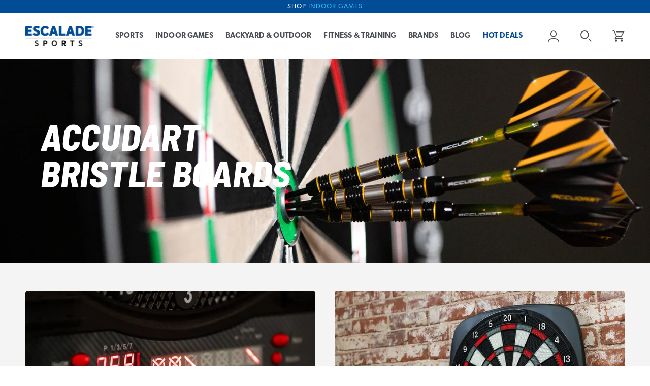

--- FILE ---
content_type: text/html; charset=utf-8
request_url: https://www.escaladesports.com/collections/accudart-bristle-boards
body_size: 30936
content:
<!doctype html>

<html class="no-js" lang="en">
  <head>
    <meta charset="utf-8">
    <meta http-equiv="X-UA-Compatible" content="IE=edge,chrome=1">
    <meta name="viewport" content="width=device-width, initial-scale=1.0, height=device-height, minimum-scale=1.0, maximum-scale=1.0">
    <meta name="theme-color" content="">

    <title>
      Accudart Bristle Boards | Escalade Sports
    </title>

    
    

    <link rel="canonical" href="https://www.escaladesports.com/collections/accudart-bristle-boards"><link rel="shortcut icon" href="//www.escaladesports.com/cdn/shop/files/ESCALADE_favicon_96x.png?v=1614783894" type="image/png"><meta property="og:type" content="website">
  <meta property="og:title" content="Accudart Bristle Boards">
  <meta property="og:image" content="http://www.escaladesports.com/cdn/shop/collections/bristle_main.jpg?v=1695410042">
  <meta property="og:image:secure_url" content="https://www.escaladesports.com/cdn/shop/collections/bristle_main.jpg?v=1695410042">
  <meta property="og:image:width" content="1000">
  <meta property="og:image:height" content="1000"><meta property="og:url" content="https://www.escaladesports.com/collections/accudart-bristle-boards">
<meta property="og:site_name" content="Escalade Sports"><meta name="twitter:card" content="summary"><meta name="twitter:title" content="Accudart Bristle Boards">
  <meta name="twitter:description" content="">
  <meta name="twitter:image" content="https://www.escaladesports.com/cdn/shop/collections/bristle_main_600x600_crop_center.jpg?v=1695410042">
    
<link rel="preconnect" href="https://fonts.gstatic.com">


<link rel="stylesheet" href="https://fonts.googleapis.com/css2?family=Barlow:ital,wght@0,400;0,500;0,700;0,900;1,400;1,500;1,700;1,900&display=swap">
<link rel="stylesheet" href="https://fonts.googleapis.com/css2?family=Barlow+Semi+Condensed:ital,wght@0,600;0,800;1,600;1,800&display=swap">
<link rel="stylesheet" href="https://use.typekit.net/wnb3sis.css">

<style>

  :root {
    --heading-font-family : 'canada-type-gibson', sans-serif;
    --heading-font-weight : 700;
    --heading-font-style  : normal;

    --display-heading-font-family : 'Barlow', sans-serif;
    --display-heading-font-weight : 700;
    --display-heading-font-style  : italic;

    --display-heading-condensed-font-family : 'Barlow Semi Condensed', sans-serif;
    --display-heading-condensed-font-weight : 800;
    --display-heading-condensed-font-style  : italic;

    --text-font-family : 'canada-type-gibson', sans-serif;
    --text-font-weight : regular;
    --text-font-style  : normal;

    --base-text-font-size   : 15px;
    --default-text-font-size: 15px;--background          : #ffffff;
    --background-rgb      : 255, 255, 255;
    --light-background    : #ececec;
    --light-background-rgb: 236, 236, 236;
    --heading-color       : #001d40;
    --text-color          : #4B4F54;
    --text-color-rgb      : 75, 79, 84;
    --text-color-light    : #4b4f54;
    --text-color-light-rgb: 75, 79, 84;
    --link-color          : #004c97;
    --link-color-rgb      : 0, 76, 151;
    --border-color        : #e4e5e5;
    --border-color-rgb    : 228, 229, 229;

    --button-background    : #004c97;
    --button-background-rgb: 0, 76, 151;
    --button-text-color    : #ffffff;

    --header-background       : #ffffff;
    --header-heading-color    : #4b4f54;
    --header-light-text-color : #a0a0a0;
    --header-border-color     : #e4e5e5;

    --footer-background    : #004c97;
    --footer-text-color    : #ffffff;
    --footer-heading-color : #ffffff;
    --footer-border-color  : #2667a7;

    --navigation-background      : #ffffff;
    --navigation-background-rgb  : 255, 255, 255;
    --navigation-text-color      : #4b4f54;
    --navigation-text-color-light: rgba(75, 79, 84, 0.5);
    --navigation-border-color    : rgba(75, 79, 84, 0.25);

    --megamenu-background : #ffffff;
    --megamenu-links: #333333;
    --megamenu-title : #000000;

    --newsletter-popup-background     : #004c97;
    --newsletter-popup-text-color     : #ffffff;
    --newsletter-popup-text-color-rgb : 255, 255, 255;

    --secondary-elements-background       : #004c97;
    --secondary-elements-background-rgb   : 0, 76, 151;
    --secondary-elements-text-color       : #ffffff;
    --secondary-elements-text-color-light : rgba(255, 255, 255, 0.5);
    --secondary-elements-border-color     : rgba(255, 255, 255, 0.25);

    --product-sale-price-color    : #e1002a;
    --product-sale-price-color-rgb: 225, 0, 42;

    --accent-color : #004c97;
    --accent-color-secondary : #30B8F8;
    
    /* Products */
    --horizontal-spacing-four-products-per-row: 31px;
    --horizontal-spacing-two-products-per-row: 31px;
    --vertical-spacing-four-products-per-row: 55px;
    --vertical-spacing-two-products-per-row : 45px;

    /* Animation */
    --drawer-transition-timing: cubic-bezier(0.645, 0.045, 0.355, 1);
    --header-base-height: 80px; /* We set a default for browsers that do not support CSS variables */
    --header-height: 92px;

    /* Cursors */
    --cursor-zoom-in-svg    : url(//www.escaladesports.com/cdn/shop/t/107/assets/cursor-zoom-in.svg?v=181383812643045119601757075467);
    --cursor-zoom-in-2x-svg : url(//www.escaladesports.com/cdn/shop/t/107/assets/cursor-zoom-in-2x.svg?v=169500484343181568971757075467);
  }
</style>

<script>
  // IE11 does not have support for CSS variables, so we have to polyfill them
  if (!(((window || {}).CSS || {}).supports && window.CSS.supports('(--a: 0)'))) {
    const script = document.createElement('script');
    script.type = 'text/javascript';
    script.src = 'https://cdn.jsdelivr.net/npm/css-vars-ponyfill@2';
    script.onload = function() {
      cssVars({});
    };

    document.getElementsByTagName('head')[0].appendChild(script);
  }
</script>

    <script>window.performance && window.performance.mark && window.performance.mark('shopify.content_for_header.start');</script><meta name="google-site-verification" content="CUkfjowko1onAirTHmy5h0P3tFKQfo95EDveKJKhEBU">
<meta name="google-site-verification" content="uVpO3u5JmbDy8XJ9yBTaSp7OV-00hIgRpPGInrD2vOQ">
<meta name="facebook-domain-verification" content="91qbzlltiz4gpvkphje7j4bp2ja0b5">
<meta id="shopify-digital-wallet" name="shopify-digital-wallet" content="/48915054757/digital_wallets/dialog">
<meta name="shopify-checkout-api-token" content="44789283ea3c1f18eca7c0f3b79e0867">
<meta id="in-context-paypal-metadata" data-shop-id="48915054757" data-venmo-supported="false" data-environment="production" data-locale="en_US" data-paypal-v4="true" data-currency="USD">
<link rel="alternate" type="application/atom+xml" title="Feed" href="/collections/accudart-bristle-boards.atom" />
<link rel="alternate" type="application/json+oembed" href="https://www.escaladesports.com/collections/accudart-bristle-boards.oembed">
<script async="async" src="/checkouts/internal/preloads.js?locale=en-US"></script>
<link rel="preconnect" href="https://shop.app" crossorigin="anonymous">
<script async="async" src="https://shop.app/checkouts/internal/preloads.js?locale=en-US&shop_id=48915054757" crossorigin="anonymous"></script>
<script id="apple-pay-shop-capabilities" type="application/json">{"shopId":48915054757,"countryCode":"US","currencyCode":"USD","merchantCapabilities":["supports3DS"],"merchantId":"gid:\/\/shopify\/Shop\/48915054757","merchantName":"Escalade Sports","requiredBillingContactFields":["postalAddress","email","phone"],"requiredShippingContactFields":["postalAddress","email","phone"],"shippingType":"shipping","supportedNetworks":["visa","masterCard","amex","discover","elo","jcb"],"total":{"type":"pending","label":"Escalade Sports","amount":"1.00"},"shopifyPaymentsEnabled":true,"supportsSubscriptions":true}</script>
<script id="shopify-features" type="application/json">{"accessToken":"44789283ea3c1f18eca7c0f3b79e0867","betas":["rich-media-storefront-analytics"],"domain":"www.escaladesports.com","predictiveSearch":true,"shopId":48915054757,"locale":"en"}</script>
<script>var Shopify = Shopify || {};
Shopify.shop = "shopescaladesports.myshopify.com";
Shopify.locale = "en";
Shopify.currency = {"active":"USD","rate":"1.0"};
Shopify.country = "US";
Shopify.theme = {"name":"Release 25-09-04","id":180528120180,"schema_name":"Prestige","schema_version":"4.9.9","theme_store_id":796,"role":"main"};
Shopify.theme.handle = "null";
Shopify.theme.style = {"id":null,"handle":null};
Shopify.cdnHost = "www.escaladesports.com/cdn";
Shopify.routes = Shopify.routes || {};
Shopify.routes.root = "/";</script>
<script type="module">!function(o){(o.Shopify=o.Shopify||{}).modules=!0}(window);</script>
<script>!function(o){function n(){var o=[];function n(){o.push(Array.prototype.slice.apply(arguments))}return n.q=o,n}var t=o.Shopify=o.Shopify||{};t.loadFeatures=n(),t.autoloadFeatures=n()}(window);</script>
<script>
  window.ShopifyPay = window.ShopifyPay || {};
  window.ShopifyPay.apiHost = "shop.app\/pay";
  window.ShopifyPay.redirectState = null;
</script>
<script id="shop-js-analytics" type="application/json">{"pageType":"collection"}</script>
<script defer="defer" async type="module" src="//www.escaladesports.com/cdn/shopifycloud/shop-js/modules/v2/client.init-shop-cart-sync_DtuiiIyl.en.esm.js"></script>
<script defer="defer" async type="module" src="//www.escaladesports.com/cdn/shopifycloud/shop-js/modules/v2/chunk.common_CUHEfi5Q.esm.js"></script>
<script type="module">
  await import("//www.escaladesports.com/cdn/shopifycloud/shop-js/modules/v2/client.init-shop-cart-sync_DtuiiIyl.en.esm.js");
await import("//www.escaladesports.com/cdn/shopifycloud/shop-js/modules/v2/chunk.common_CUHEfi5Q.esm.js");

  window.Shopify.SignInWithShop?.initShopCartSync?.({"fedCMEnabled":true,"windoidEnabled":true});

</script>
<script>
  window.Shopify = window.Shopify || {};
  if (!window.Shopify.featureAssets) window.Shopify.featureAssets = {};
  window.Shopify.featureAssets['shop-js'] = {"shop-cart-sync":["modules/v2/client.shop-cart-sync_DFoTY42P.en.esm.js","modules/v2/chunk.common_CUHEfi5Q.esm.js"],"init-fed-cm":["modules/v2/client.init-fed-cm_D2UNy1i2.en.esm.js","modules/v2/chunk.common_CUHEfi5Q.esm.js"],"init-shop-email-lookup-coordinator":["modules/v2/client.init-shop-email-lookup-coordinator_BQEe2rDt.en.esm.js","modules/v2/chunk.common_CUHEfi5Q.esm.js"],"shop-cash-offers":["modules/v2/client.shop-cash-offers_3CTtReFF.en.esm.js","modules/v2/chunk.common_CUHEfi5Q.esm.js","modules/v2/chunk.modal_BewljZkx.esm.js"],"shop-button":["modules/v2/client.shop-button_C6oxCjDL.en.esm.js","modules/v2/chunk.common_CUHEfi5Q.esm.js"],"init-windoid":["modules/v2/client.init-windoid_5pix8xhK.en.esm.js","modules/v2/chunk.common_CUHEfi5Q.esm.js"],"avatar":["modules/v2/client.avatar_BTnouDA3.en.esm.js"],"init-shop-cart-sync":["modules/v2/client.init-shop-cart-sync_DtuiiIyl.en.esm.js","modules/v2/chunk.common_CUHEfi5Q.esm.js"],"shop-toast-manager":["modules/v2/client.shop-toast-manager_BYv_8cH1.en.esm.js","modules/v2/chunk.common_CUHEfi5Q.esm.js"],"pay-button":["modules/v2/client.pay-button_FnF9EIkY.en.esm.js","modules/v2/chunk.common_CUHEfi5Q.esm.js"],"shop-login-button":["modules/v2/client.shop-login-button_CH1KUpOf.en.esm.js","modules/v2/chunk.common_CUHEfi5Q.esm.js","modules/v2/chunk.modal_BewljZkx.esm.js"],"init-customer-accounts-sign-up":["modules/v2/client.init-customer-accounts-sign-up_aj7QGgYS.en.esm.js","modules/v2/client.shop-login-button_CH1KUpOf.en.esm.js","modules/v2/chunk.common_CUHEfi5Q.esm.js","modules/v2/chunk.modal_BewljZkx.esm.js"],"init-shop-for-new-customer-accounts":["modules/v2/client.init-shop-for-new-customer-accounts_NbnYRf_7.en.esm.js","modules/v2/client.shop-login-button_CH1KUpOf.en.esm.js","modules/v2/chunk.common_CUHEfi5Q.esm.js","modules/v2/chunk.modal_BewljZkx.esm.js"],"init-customer-accounts":["modules/v2/client.init-customer-accounts_ppedhqCH.en.esm.js","modules/v2/client.shop-login-button_CH1KUpOf.en.esm.js","modules/v2/chunk.common_CUHEfi5Q.esm.js","modules/v2/chunk.modal_BewljZkx.esm.js"],"shop-follow-button":["modules/v2/client.shop-follow-button_CMIBBa6u.en.esm.js","modules/v2/chunk.common_CUHEfi5Q.esm.js","modules/v2/chunk.modal_BewljZkx.esm.js"],"lead-capture":["modules/v2/client.lead-capture_But0hIyf.en.esm.js","modules/v2/chunk.common_CUHEfi5Q.esm.js","modules/v2/chunk.modal_BewljZkx.esm.js"],"checkout-modal":["modules/v2/client.checkout-modal_BBxc70dQ.en.esm.js","modules/v2/chunk.common_CUHEfi5Q.esm.js","modules/v2/chunk.modal_BewljZkx.esm.js"],"shop-login":["modules/v2/client.shop-login_hM3Q17Kl.en.esm.js","modules/v2/chunk.common_CUHEfi5Q.esm.js","modules/v2/chunk.modal_BewljZkx.esm.js"],"payment-terms":["modules/v2/client.payment-terms_CAtGlQYS.en.esm.js","modules/v2/chunk.common_CUHEfi5Q.esm.js","modules/v2/chunk.modal_BewljZkx.esm.js"]};
</script>
<script>(function() {
  var isLoaded = false;
  function asyncLoad() {
    if (isLoaded) return;
    isLoaded = true;
    var urls = ["https:\/\/services.nofraud.com\/js\/device.js?shop=shopescaladesports.myshopify.com","\/\/cdn.shopify.com\/proxy\/0d562a6424bb6687fb20f0b83730a892ba460f607c43b54b2d005b440fede7a0\/forms-akamai.smsbump.com\/571824\/form_143090.js?ver=1741123158\u0026shop=shopescaladesports.myshopify.com\u0026sp-cache-control=cHVibGljLCBtYXgtYWdlPTkwMA","https:\/\/cdn-app.cart-bot.net\/public\/js\/append.js?shop=shopescaladesports.myshopify.com","\/\/cdn.shopify.com\/proxy\/338631d57b2e6b9936ee3fe90dba1a6cdfaf2448540451deaad970aac715b087\/apps.bazaarvoice.com\/deployments\/escaladesports\/escalade_sports\/production\/en_US\/bv.js?shop=shopescaladesports.myshopify.com\u0026sp-cache-control=cHVibGljLCBtYXgtYWdlPTkwMA"];
    for (var i = 0; i < urls.length; i++) {
      var s = document.createElement('script');
      s.type = 'text/javascript';
      s.async = true;
      s.src = urls[i];
      var x = document.getElementsByTagName('script')[0];
      x.parentNode.insertBefore(s, x);
    }
  };
  if(window.attachEvent) {
    window.attachEvent('onload', asyncLoad);
  } else {
    window.addEventListener('load', asyncLoad, false);
  }
})();</script>
<script id="__st">var __st={"a":48915054757,"offset":-18000,"reqid":"45f04694-83b1-4440-af77-524295a5d524-1767201982","pageurl":"www.escaladesports.com\/collections\/accudart-bristle-boards","u":"92c16f31c759","p":"collection","rtyp":"collection","rid":295058768037};</script>
<script>window.ShopifyPaypalV4VisibilityTracking = true;</script>
<script id="captcha-bootstrap">!function(){'use strict';const t='contact',e='account',n='new_comment',o=[[t,t],['blogs',n],['comments',n],[t,'customer']],c=[[e,'customer_login'],[e,'guest_login'],[e,'recover_customer_password'],[e,'create_customer']],r=t=>t.map((([t,e])=>`form[action*='/${t}']:not([data-nocaptcha='true']) input[name='form_type'][value='${e}']`)).join(','),a=t=>()=>t?[...document.querySelectorAll(t)].map((t=>t.form)):[];function s(){const t=[...o],e=r(t);return a(e)}const i='password',u='form_key',d=['recaptcha-v3-token','g-recaptcha-response','h-captcha-response',i],f=()=>{try{return window.sessionStorage}catch{return}},m='__shopify_v',_=t=>t.elements[u];function p(t,e,n=!1){try{const o=window.sessionStorage,c=JSON.parse(o.getItem(e)),{data:r}=function(t){const{data:e,action:n}=t;return t[m]||n?{data:e,action:n}:{data:t,action:n}}(c);for(const[e,n]of Object.entries(r))t.elements[e]&&(t.elements[e].value=n);n&&o.removeItem(e)}catch(o){console.error('form repopulation failed',{error:o})}}const l='form_type',E='cptcha';function T(t){t.dataset[E]=!0}const w=window,h=w.document,L='Shopify',v='ce_forms',y='captcha';let A=!1;((t,e)=>{const n=(g='f06e6c50-85a8-45c8-87d0-21a2b65856fe',I='https://cdn.shopify.com/shopifycloud/storefront-forms-hcaptcha/ce_storefront_forms_captcha_hcaptcha.v1.5.2.iife.js',D={infoText:'Protected by hCaptcha',privacyText:'Privacy',termsText:'Terms'},(t,e,n)=>{const o=w[L][v],c=o.bindForm;if(c)return c(t,g,e,D).then(n);var r;o.q.push([[t,g,e,D],n]),r=I,A||(h.body.append(Object.assign(h.createElement('script'),{id:'captcha-provider',async:!0,src:r})),A=!0)});var g,I,D;w[L]=w[L]||{},w[L][v]=w[L][v]||{},w[L][v].q=[],w[L][y]=w[L][y]||{},w[L][y].protect=function(t,e){n(t,void 0,e),T(t)},Object.freeze(w[L][y]),function(t,e,n,w,h,L){const[v,y,A,g]=function(t,e,n){const i=e?o:[],u=t?c:[],d=[...i,...u],f=r(d),m=r(i),_=r(d.filter((([t,e])=>n.includes(e))));return[a(f),a(m),a(_),s()]}(w,h,L),I=t=>{const e=t.target;return e instanceof HTMLFormElement?e:e&&e.form},D=t=>v().includes(t);t.addEventListener('submit',(t=>{const e=I(t);if(!e)return;const n=D(e)&&!e.dataset.hcaptchaBound&&!e.dataset.recaptchaBound,o=_(e),c=g().includes(e)&&(!o||!o.value);(n||c)&&t.preventDefault(),c&&!n&&(function(t){try{if(!f())return;!function(t){const e=f();if(!e)return;const n=_(t);if(!n)return;const o=n.value;o&&e.removeItem(o)}(t);const e=Array.from(Array(32),(()=>Math.random().toString(36)[2])).join('');!function(t,e){_(t)||t.append(Object.assign(document.createElement('input'),{type:'hidden',name:u})),t.elements[u].value=e}(t,e),function(t,e){const n=f();if(!n)return;const o=[...t.querySelectorAll(`input[type='${i}']`)].map((({name:t})=>t)),c=[...d,...o],r={};for(const[a,s]of new FormData(t).entries())c.includes(a)||(r[a]=s);n.setItem(e,JSON.stringify({[m]:1,action:t.action,data:r}))}(t,e)}catch(e){console.error('failed to persist form',e)}}(e),e.submit())}));const S=(t,e)=>{t&&!t.dataset[E]&&(n(t,e.some((e=>e===t))),T(t))};for(const o of['focusin','change'])t.addEventListener(o,(t=>{const e=I(t);D(e)&&S(e,y())}));const B=e.get('form_key'),M=e.get(l),P=B&&M;t.addEventListener('DOMContentLoaded',(()=>{const t=y();if(P)for(const e of t)e.elements[l].value===M&&p(e,B);[...new Set([...A(),...v().filter((t=>'true'===t.dataset.shopifyCaptcha))])].forEach((e=>S(e,t)))}))}(h,new URLSearchParams(w.location.search),n,t,e,['guest_login'])})(!0,!1)}();</script>
<script integrity="sha256-4kQ18oKyAcykRKYeNunJcIwy7WH5gtpwJnB7kiuLZ1E=" data-source-attribution="shopify.loadfeatures" defer="defer" src="//www.escaladesports.com/cdn/shopifycloud/storefront/assets/storefront/load_feature-a0a9edcb.js" crossorigin="anonymous"></script>
<script crossorigin="anonymous" defer="defer" src="//www.escaladesports.com/cdn/shopifycloud/storefront/assets/shopify_pay/storefront-65b4c6d7.js?v=20250812"></script>
<script data-source-attribution="shopify.dynamic_checkout.dynamic.init">var Shopify=Shopify||{};Shopify.PaymentButton=Shopify.PaymentButton||{isStorefrontPortableWallets:!0,init:function(){window.Shopify.PaymentButton.init=function(){};var t=document.createElement("script");t.src="https://www.escaladesports.com/cdn/shopifycloud/portable-wallets/latest/portable-wallets.en.js",t.type="module",document.head.appendChild(t)}};
</script>
<script data-source-attribution="shopify.dynamic_checkout.buyer_consent">
  function portableWalletsHideBuyerConsent(e){var t=document.getElementById("shopify-buyer-consent"),n=document.getElementById("shopify-subscription-policy-button");t&&n&&(t.classList.add("hidden"),t.setAttribute("aria-hidden","true"),n.removeEventListener("click",e))}function portableWalletsShowBuyerConsent(e){var t=document.getElementById("shopify-buyer-consent"),n=document.getElementById("shopify-subscription-policy-button");t&&n&&(t.classList.remove("hidden"),t.removeAttribute("aria-hidden"),n.addEventListener("click",e))}window.Shopify?.PaymentButton&&(window.Shopify.PaymentButton.hideBuyerConsent=portableWalletsHideBuyerConsent,window.Shopify.PaymentButton.showBuyerConsent=portableWalletsShowBuyerConsent);
</script>
<script data-source-attribution="shopify.dynamic_checkout.cart.bootstrap">document.addEventListener("DOMContentLoaded",(function(){function t(){return document.querySelector("shopify-accelerated-checkout-cart, shopify-accelerated-checkout")}if(t())Shopify.PaymentButton.init();else{new MutationObserver((function(e,n){t()&&(Shopify.PaymentButton.init(),n.disconnect())})).observe(document.body,{childList:!0,subtree:!0})}}));
</script>
<link id="shopify-accelerated-checkout-styles" rel="stylesheet" media="screen" href="https://www.escaladesports.com/cdn/shopifycloud/portable-wallets/latest/accelerated-checkout-backwards-compat.css" crossorigin="anonymous">
<style id="shopify-accelerated-checkout-cart">
        #shopify-buyer-consent {
  margin-top: 1em;
  display: inline-block;
  width: 100%;
}

#shopify-buyer-consent.hidden {
  display: none;
}

#shopify-subscription-policy-button {
  background: none;
  border: none;
  padding: 0;
  text-decoration: underline;
  font-size: inherit;
  cursor: pointer;
}

#shopify-subscription-policy-button::before {
  box-shadow: none;
}

      </style>

<script>window.performance && window.performance.mark && window.performance.mark('shopify.content_for_header.end');</script>

    <link rel="stylesheet" href="//www.escaladesports.com/cdn/shop/t/107/assets/theme.css?v=126937032980381132491757075515">
    <link rel="stylesheet" href="//www.escaladesports.com/cdn/shop/t/107/assets/common.css?v=4960531487720202061757075467">

    <script>
      // This allows to expose several variables to the global scope, to be used in scripts
      window.theme = {
        pageType: "collection",
        moneyFormat: "${{amount}}",
        moneyWithCurrencyFormat: "${{amount}} USD",
        productImageSize: "square",
        searchMode: "product,page",
        showPageTransition: false,
        showElementStaggering: true,
        showImageZooming: true
      };

      window.routes = {
        rootUrl: "\/",
        cartUrl: "\/cart",
        cartAddUrl: "\/cart\/add",
        cartChangeUrl: "\/cart\/change",
        searchUrl: "\/search",
        productRecommendationsUrl: "\/recommendations\/products"
      };

      window.languages = {
        cartAddNote: "Add Order Note",
        cartEditNote: "Edit Order Note",
        productImageLoadingError: "This image could not be loaded. Please try to reload the page.",
        productFormAddToCart: "Add to cart",
        productFormUnavailable: "Unavailable",
        productFormSoldOut: "Out of Stock",
        shippingEstimatorOneResult: "1 option available:",
        shippingEstimatorMoreResults: "{{count}} options available:",
        shippingEstimatorNoResults: "No shipping could be found"
      };

      window.lazySizesConfig = {
        loadHidden: false,
        hFac: 0.5,
        expFactor: 2,
        ricTimeout: 150,
        lazyClass: 'Image--lazyLoad',
        loadingClass: 'Image--lazyLoading',
        loadedClass: 'Image--lazyLoaded'
      };

      document.documentElement.className = document.documentElement.className.replace('no-js', 'js');
      document.documentElement.style.setProperty('--window-height', window.innerHeight + 'px');

      // We do a quick detection of some features (we could use Modernizr but for so little...)
      (function() {
        document.documentElement.className += ((window.CSS && window.CSS.supports('(position: sticky) or (position: -webkit-sticky)')) ? ' supports-sticky' : ' no-supports-sticky');
        document.documentElement.className += (window.matchMedia('(-moz-touch-enabled: 1), (hover: none)')).matches ? ' no-supports-hover' : ' supports-hover';
      }());
    </script>

    <script src="https://cdn.optimizely.com/js/5463269477974016.js"></script>

    <script src="//www.escaladesports.com/cdn/shop/t/107/assets/lazysizes.min.js?v=174358363404432586981757075467" async></script><script src="https://cdnjs.cloudflare.com/polyfill/v3/polyfill.min.js?unknown=polyfill&features=fetch,Element.prototype.closest,Element.prototype.remove,Element.prototype.classList,Array.prototype.includes,Array.prototype.fill,Object.assign,CustomEvent,IntersectionObserver,IntersectionObserverEntry,URL" defer></script>
    <script src="//www.escaladesports.com/cdn/shop/t/107/assets/libs.min.js?v=26178543184394469741757075467" defer></script>
    <script src="//www.escaladesports.com/cdn/shop/t/107/assets/theme.min.js?v=173031011232028520471757075515" defer></script>
    <script src="//www.escaladesports.com/cdn/shop/t/107/assets/custom.js?v=39683739308320078301757075467" defer></script>

    <script>
      (function () {
        window.onpageshow = function() {
          if (window.theme.showPageTransition) {
            var pageTransition = document.querySelector('.PageTransition');

            if (pageTransition) {
              pageTransition.style.visibility = 'visible';
              pageTransition.style.opacity = '0';
            }
          }

          // When the page is loaded from the cache, we have to reload the cart content
          document.documentElement.dispatchEvent(new CustomEvent('cart:refresh', {
            bubbles: true
          }));
        };
      })();
    </script>

    


  <script type="application/ld+json">
  {
    "@context": "http://schema.org",
    "@type": "BreadcrumbList",
  "itemListElement": [{
      "@type": "ListItem",
      "position": 1,
      "name": "Home",
      "item": "https://www.escaladesports.com"
    },{
          "@type": "ListItem",
          "position": 2,
          "name": "Accudart Bristle Boards",
          "item": "https://www.escaladesports.com/collections/accudart-bristle-boards"
        }]
  }
  </script>

  
<!-- BEGIN app block: shopify://apps/regios-discounts/blocks/regios_discounts_embed/dc1514bb-4830-4102-bffa-e8b300bac5bd -->
<script id="regios-dopp-config" type="application/json">
{
  "discountConfigs": {"1676629901684":"{\"config\":{\"isEnabled\":true,\"message\":\"Regios Test\",\"customerEligibility\":{\"type\":\"ALL_CUSTOMERS\"},\"productEligibility\":{\"type\":\"ALL_PRODUCTS\"},\"value\":{\"type\":\"PERCENTAGE\",\"percentage\":\"0\"},\"customLogic\":{\"id\":\"\u003croot\u003e\",\"type\":\"ROOT\",\"entryPoint\":{\"id\":\"entrypoint\",\"type\":\"CHECK_IF\",\"matchType\":\"AND\",\"conditions\":[{\"type\":\"PURCHASE_REQUIREMENTS\",\"minOrMax\":\"MIN\",\"requirements\":{\"requirementType\":\"QUANTITY\",\"quantity\":\"1\",\"subtotal\":\"100\",\"appliesTo\":\"ENTIRE_ORDER\"}},{\"type\":\"CUSTOMER_ELIGIBILITY\",\"includeOrExclude\":\"INCLUDE\",\"eligibility\":{\"type\":\"SPECIFIC_CUSTOMERS\",\"selectedCustomers\":[{\"id\":\"gid:\/\/shopify\/Customer\/23125822210420\",\"name\":\"Regios Tech\",\"caption\":\"support@regiostech.com\"}]}}],\"then\":{\"id\":\"entrypoint-then-auto-add-to-cart\",\"type\":\"ADD_TO_CART\",\"title\":\"Regios Test\",\"onlyApplyOncePerOrder\":true,\"dimensions\":{\"width\":650,\"height\":460},\"position\":{\"x\":642,\"y\":0},\"variants\":{\"8382910496933\":\"42930791874725\"}},\"otherwise\":null,\"tooltips\":{},\"dimensions\":{\"width\":262,\"height\":213},\"position\":{\"x\":246,\"y\":0}},\"dimensions\":{\"width\":150,\"height\":0},\"position\":{\"x\":0,\"y\":0}},\"developerOptions\":{\"alwaysThrow\":false},\"cartLineSortOrder\":\"NONE\"},\"startDate\":\"2025-04-10T12:08:35Z\",\"endDate\":null,\"discountClass\":\"AUTO_ADD_TO_CART\",\"discountClasses\":[\"AUTO_ADD_TO_CART\"]}","1692262269300":"{\"config\":{\"isEnabled\":true,\"message\":\"Free paddle cover with Hype X\",\"customerEligibility\":{\"type\":\"ALL_CUSTOMERS\"},\"productEligibility\":{\"type\":\"ALL_PRODUCTS\"},\"value\":{\"type\":\"PERCENTAGE\",\"percentage\":\"0\"},\"customLogic\":{\"id\":\"\u003croot\u003e\",\"type\":\"ROOT\",\"entryPoint\":{\"id\":\"entrypoint\",\"type\":\"CHECK_IF\",\"matchType\":\"OR\",\"conditions\":[{\"type\":\"IF_IN_CART\",\"eligibility\":{\"type\":\"SPECIFIC_PRODUCTS\",\"selectedProducts\":[],\"asListOfIds\":\"14723440574836\"}}],\"then\":{\"id\":\"entrypoint-then-auto-add-to-cart\",\"type\":\"ADD_TO_CART\",\"title\":\"Free paddle cover with Hype X\",\"onlyApplyOncePerOrder\":true,\"dimensions\":{\"width\":650,\"height\":460},\"position\":{\"x\":642,\"y\":0},\"variants\":{\"14662831833460\":\"51791015084404\"}},\"otherwise\":null,\"tooltips\":{},\"dimensions\":{\"width\":292,\"height\":220},\"position\":{\"x\":246,\"y\":0}},\"dimensions\":{\"width\":150,\"height\":0},\"position\":{\"x\":0,\"y\":0}},\"developerOptions\":{\"alwaysThrow\":false},\"cartLineSortOrder\":\"NONE\"},\"startDate\":\"2025-06-18T13:33:42Z\",\"endDate\":null,\"discountClass\":\"AUTO_ADD_TO_CART\",\"discountClasses\":[\"AUTO_ADD_TO_CART\"]}","1692264366452":"{\"config\":{\"isEnabled\":true,\"message\":\"Free paddle eraser with Hype X Pro Purchase\",\"customerEligibility\":{\"type\":\"ALL_CUSTOMERS\"},\"productEligibility\":{\"type\":\"ALL_PRODUCTS\"},\"value\":{\"type\":\"PERCENTAGE\",\"percentage\":\"0\"},\"customLogic\":{\"id\":\"\u003croot\u003e\",\"type\":\"ROOT\",\"entryPoint\":{\"id\":\"entrypoint\",\"type\":\"CHECK_IF\",\"matchType\":\"OR\",\"conditions\":[{\"type\":\"PRODUCT_ELIGIBILITY\",\"includeOrExclude\":\"INCLUDE\",\"eligibility\":{\"type\":\"SPECIFIC_PRODUCTS\",\"selectedProducts\":[],\"asListOfIds\":\"14723440607604\"}}],\"then\":{\"id\":\"entrypoint-then-auto-add-to-cart\",\"type\":\"ADD_TO_CART\",\"title\":\"Free paddle eraser with Hype X Pro Purchase\",\"onlyApplyOncePerOrder\":true,\"dimensions\":{\"width\":650,\"height\":460},\"position\":{\"x\":642,\"y\":0},\"variants\":{\"14608596959604\":\"51614587781492\"}},\"otherwise\":null,\"tooltips\":{},\"dimensions\":{\"width\":292,\"height\":160},\"position\":{\"x\":246,\"y\":0}},\"dimensions\":{\"width\":150,\"height\":0},\"position\":{\"x\":0,\"y\":0}},\"developerOptions\":{\"alwaysThrow\":false},\"cartLineSortOrder\":\"NONE\"},\"startDate\":\"2025-06-18T13:42:56Z\",\"endDate\":null,\"discountClass\":\"AUTO_ADD_TO_CART\",\"discountClasses\":[\"AUTO_ADD_TO_CART\"]}","1724996026740":"{\"config\":{\"message\":\"Extra 15% off Clearance\",\"isEnabled\":true,\"customLogic\":{\"id\":\"\u003croot\u003e\",\"type\":\"ROOT\",\"entryPoint\":{\"id\":\"entrypoint\",\"type\":\"CHECK_IF\",\"matchType\":\"OR\",\"conditions\":[{\"type\":\"PRODUCT_ELIGIBILITY\",\"includeOrExclude\":\"INCLUDE\",\"eligibility\":{\"type\":\"SPECIFIC_PRODUCTS\",\"selectedProducts\":[],\"asListOfIds\":\"6872779980965,6872780341413,6899621986469,7609592938661,7742079467685,8105166831781,8224761970853,8294231507109,8296906522789,8357945868453\"}}],\"then\":{\"id\":\"entrypoint-then-apply-discount\",\"type\":\"APPLY_DISCOUNT\",\"title\":\"Extra 15% off Clearance\",\"value\":{\"type\":\"PERCENTAGE\",\"percentage\":\"15\"},\"dimensions\":{\"width\":332,\"height\":308},\"position\":{\"x\":642,\"y\":0}},\"otherwise\":null,\"tooltips\":{},\"dimensions\":{\"width\":292,\"height\":280},\"position\":{\"x\":246,\"y\":0}},\"dimensions\":{\"width\":150,\"height\":0},\"position\":{\"x\":0,\"y\":0}},\"customerEligibility\":{\"type\":\"ALL_CUSTOMERS\"},\"productEligibility\":{\"type\":\"ALL_PRODUCTS\"},\"developerOptions\":{\"alwaysThrow\":false},\"minimumPurchaseRequirements\":{\"requirementType\":\"NONE\",\"quantity\":\"0\",\"subtotal\":\"0\",\"appliesTo\":\"ELIGIBLE_LINE_ITEMS\"},\"maximumPurchaseRequirements\":{\"requirementType\":\"NONE\",\"quantity\":\"0\",\"subtotal\":\"0\",\"appliesTo\":\"ELIGIBLE_LINE_ITEMS\"},\"value\":{\"type\":\"PERCENTAGE\",\"percentage\":\"0\"},\"appliesToSellingPlans\":\"ALL_SELLING_PLANS\",\"salePriceHandlingStrategy\":\"STACK\",\"cartLineSortOrder\":\"HIGHEST_PRICED_PRODUCTS\"},\"startDate\":\"2025-11-26T13:51:40Z\",\"endDate\":\"2025-12-04T04:59:59Z\",\"discountClass\":\"PRODUCT\",\"discountClasses\":[\"PRODUCT\"]}"},
  "calculateDiscountBasedOnQuantity": false,
  "countryCode": "US",
  "currencyCode": "USD",
  "currencySymbol": "$",
  
  "customer": null,
  
  "customerMetafieldsToCheck": "",
  
  "moneyFormat": "$0.00",
  "moneyFormatString": "${{amount}}",
  
  "themeType": "auto_detect",
  "badgeTemplate": "[discount_percentage] OFF",
  "badgeCss": "",
  "descriptionTemplate": "[discount_message]",
  "descriptionCss": "",
  "priceOnSaleClass": "",
  "delay": 0,
  "logLevel": "error",
  "regularPriceTemplate": "[regular_price]",
  "salePriceTemplate": "[sale_price]",
  "cart": {
    "attributes": {},
    "items": [
      
    ]
  },
  "wasmPath": "https:\/\/cdn.shopify.com\/extensions\/019b7528-a848-7916-ab2f-8382753398e7\/regios-automatic-discounts-1055\/assets\/regios_dopp_rust.wasm",
  "featureFlags": "",
  "designMode": false,
  
    "marketId": 1915322533,
  
  "doppV3Fallbacks": {
    
      "product": null,
    
    "keep-this-last": ""
  }
}
</script>

<script id="regios-dopp-script">
  var configScript = document.getElementById('regios-dopp-config');

  if (!configScript) {
    throw new Error('[Regios Discounts] Critical error: Configuration script not found.');
  } 

  var config = JSON.parse(configScript.textContent);
  window.RegiosDOPP = Object.assign(window.RegiosDOPP || {}, config);
</script>


<!-- END app block --><!-- BEGIN app block: shopify://apps/regios-discounts/blocks/regios_add_to_cart_embed/dc1514bb-4830-4102-bffa-e8b300bac5bd --><script>
  window.RegiosDOPP_AddToCart = window.RegiosDOPP_AddToCart || {
    reloadInUnsupportedThemes: true,
    maxRetries: null,
  };
</script>



<!-- END app block --><!-- BEGIN app block: shopify://apps/userway-website-accessibility/blocks/uw-widget-extension/bc2d8a34-1a37-451b-ab1a-271bc4e9daa7 -->




<script type="text/javascript" async="" src="https://cdn.userway.org/widget.js?account=SCBE47mP4X&amp;platfAppInstalledSiteId=3872510&amp;shop=www.escaladesports.com"></script>

<!-- END app block --><!-- BEGIN app block: shopify://apps/frequently-bought/blocks/app-embed-block/b1a8cbea-c844-4842-9529-7c62dbab1b1f --><script>
    window.codeblackbelt = window.codeblackbelt || {};
    window.codeblackbelt.shop = window.codeblackbelt.shop || 'shopescaladesports.myshopify.com';
    </script><script src="//cdn.codeblackbelt.com/widgets/frequently-bought-together/bootstrap.min.js?version=2025123112-0500" async></script>
 <!-- END app block --><!-- BEGIN app block: shopify://apps/mida-replay-heatmaps/blocks/mida_recorder/e4c350c5-eabf-426d-8014-47ef50412bd0 -->
    <script>
        window.msrPageTitle = "Accudart Bristle Boards";
        
            window.msrQuota = "{&quot;version&quot;:&quot;session&quot;,&quot;date&quot;:&quot;2025-12-12T12:16:49.681Z&quot;}";
            window.sessionStorage.setItem("msrQuota", "{&quot;version&quot;:&quot;session&quot;,&quot;date&quot;:&quot;2025-12-12T12:16:49.681Z&quot;}")
        
        window.msrCart = {"note":null,"attributes":{},"original_total_price":0,"total_price":0,"total_discount":0,"total_weight":0.0,"item_count":0,"items":[],"requires_shipping":false,"currency":"USD","items_subtotal_price":0,"cart_level_discount_applications":[],"checkout_charge_amount":0}
        window.msrCustomer = {
            email: "",
            id: "",
        }

        

        

        window.msrTheme = {
            name: "",
            type: "collection",
        };
        window.msrData = Object.freeze({
            proxy: '',
        });
    </script>
    
    
        <script src='https://cdn.shopify.com/extensions/019b0d02-ecf8-709d-9621-fbd8b055862e/version_8e8aedb2-2025-12-11_17h44m/assets/recorder.msr.js' defer='defer'></script>
    
    

    




<!-- END app block --><!-- BEGIN app block: shopify://apps/elevar-conversion-tracking/blocks/dataLayerEmbed/bc30ab68-b15c-4311-811f-8ef485877ad6 -->



<script type="module" dynamic>
  const configUrl = "/a/elevar/static/configs/e7be93994f26d4ef37d4ee7988fc6f46bc7b6d94/config.js";
  const config = (await import(configUrl)).default;
  const scriptUrl = config.script_src_app_theme_embed;

  if (scriptUrl) {
    const { handler } = await import(scriptUrl);

    await handler(
      config,
      {
        cartData: {
  marketId: "1915322533",
  attributes:{},
  cartTotal: "0.0",
  currencyCode:"USD",
  items: []
}
,
        user: {cartTotal: "0.0",
    currencyCode:"USD",customer: {},
}
,
        isOnCartPage:false,
        collectionView:{
    currencyCode:"USD",
    items: [{id:"DA9500W",name:"Nighthawk 2 in 1 LED\/Blacklight Bristle Dartboard Surround Set",
          brand:"Accudart",
          category:"Dartboard - Bristle",
          variant:"Default Title",
          price: "129.99",
          productId: "8250353909925",
          variantId: "42533335793829",
          handle:"accudart-nighthawk-2-in-1-led-blacklight-bristle-dartboard-surround-set",
          compareAtPrice: "109.99",image:"\/\/www.escaladesports.com\/cdn\/shop\/files\/batch-1-accudart-nighthawk-2-in-1-led-blacklight-bristle-dartboard-surround-set__da9500w_1.jpg?v=1764948479"},{id:"DA8200W",name:"Match Pro Bristle Cabinet Set",
          brand:"Accudart",
          category:"Dartboard Cabinet - Bristle",
          variant:"Default Title",
          price: "129.99",
          productId: "8250354434213",
          variantId: "42533336973477",
          handle:"accudart-match-pro-bristle-cabinet-set",
          compareAtPrice: "0.0",image:"\/\/www.escaladesports.com\/cdn\/shop\/files\/accudartmatchprobristlecabinetset__da8200w_1.jpg?v=1695305628"},{id:"DA8060W",name:"Accudart Envy Bristle Dartboard",
          brand:"Accudart",
          category:"Dartboard - Bristle",
          variant:"Default Title",
          price: "114.99",
          productId: "14612845068660",
          variantId: "51622552469876",
          handle:"accudart-envy-bristle-dartboard",
          compareAtPrice: "99.99",image:"\/\/www.escaladesports.com\/cdn\/shop\/files\/batch-1-accudart-envy-bristle-dartboard__da8060w_1.jpg?v=1756819978"},{id:"DA8000W",name:"Accudart Rival Bristle Dartboard",
          brand:"Accudart",
          category:"Dartboard - Bristle",
          variant:"Default Title",
          price: "49.99",
          productId: "8250354401445",
          variantId: "42533336940709",
          handle:"accudart-rival-bristle-dartboard",
          compareAtPrice: "0.0",image:"\/\/www.escaladesports.com\/cdn\/shop\/files\/batch-1-accudart-rival-bristle-dartboard__da8000w_1.jpg?v=1744910439"},{id:"DA8025W",name:"Classic Bristle Dartboard",
          brand:"Accudart",
          category:"Dartboard - Bristle",
          variant:"Default Title",
          price: "34.99",
          productId: "8250354303141",
          variantId: "42533336842405",
          handle:"accudart-classic-bristle-dartboard",
          compareAtPrice: "0.0",image:"\/\/www.escaladesports.com\/cdn\/shop\/files\/accudartclassicbristledartboard__da8025w_1.jpg?v=1695305568"},{id:"DA8050W",name:"Edge Bristle Dartboard",
          brand:"Accudart",
          category:"Dartboard - Bristle",
          variant:"Default Title",
          price: "59.99",
          productId: "8250354139301",
          variantId: "42533336023205",
          handle:"accudart-edge-bristle-dartboard",
          compareAtPrice: "0.0",image:"\/\/www.escaladesports.com\/cdn\/shop\/files\/Accudart_Edge_Bristle_Dartboard__DA8050W_01.jpg?v=1706196968"},{id:"DA8300W",name:"Accudart Standing LED Bristle Cabinet Set",
          brand:"Accudart",
          category:"Dartboard Cabinet - Bristle",
          variant:"Default Title",
          price: "349.99",
          productId: "14658975924596",
          variantId: "51777361117556",
          handle:"accudart-standing-led-bristle-cabinet",
          compareAtPrice: "0.0",image:"\/\/www.escaladesports.com\/cdn\/shop\/files\/batch-1-accudart-standing-led-bristle-cabinet___1.jpg?v=1758826373"},]
  },
        searchResultsView:null,
        productView:null,
        checkoutComplete: null
      }
    );
  }
</script>


<!-- END app block --><!-- BEGIN app block: shopify://apps/klaviyo-email-marketing-sms/blocks/klaviyo-onsite-embed/2632fe16-c075-4321-a88b-50b567f42507 -->












  <script async src="https://static.klaviyo.com/onsite/js/YqSCEn/klaviyo.js?company_id=YqSCEn"></script>
  <script>!function(){if(!window.klaviyo){window._klOnsite=window._klOnsite||[];try{window.klaviyo=new Proxy({},{get:function(n,i){return"push"===i?function(){var n;(n=window._klOnsite).push.apply(n,arguments)}:function(){for(var n=arguments.length,o=new Array(n),w=0;w<n;w++)o[w]=arguments[w];var t="function"==typeof o[o.length-1]?o.pop():void 0,e=new Promise((function(n){window._klOnsite.push([i].concat(o,[function(i){t&&t(i),n(i)}]))}));return e}}})}catch(n){window.klaviyo=window.klaviyo||[],window.klaviyo.push=function(){var n;(n=window._klOnsite).push.apply(n,arguments)}}}}();</script>

  




  <script>
    window.klaviyoReviewsProductDesignMode = false
  </script>







<!-- END app block --><script src="https://cdn.shopify.com/extensions/019b7528-a848-7916-ab2f-8382753398e7/regios-automatic-discounts-1055/assets/regios_discounts_embed.js" type="text/javascript" defer="defer"></script>
<script src="https://cdn.shopify.com/extensions/019b7528-a848-7916-ab2f-8382753398e7/regios-automatic-discounts-1055/assets/regios_add_to_cart_embed.js" type="text/javascript" defer="defer"></script>
<link href="https://monorail-edge.shopifysvc.com" rel="dns-prefetch">
<script>(function(){if ("sendBeacon" in navigator && "performance" in window) {try {var session_token_from_headers = performance.getEntriesByType('navigation')[0].serverTiming.find(x => x.name == '_s').description;} catch {var session_token_from_headers = undefined;}var session_cookie_matches = document.cookie.match(/_shopify_s=([^;]*)/);var session_token_from_cookie = session_cookie_matches && session_cookie_matches.length === 2 ? session_cookie_matches[1] : "";var session_token = session_token_from_headers || session_token_from_cookie || "";function handle_abandonment_event(e) {var entries = performance.getEntries().filter(function(entry) {return /monorail-edge.shopifysvc.com/.test(entry.name);});if (!window.abandonment_tracked && entries.length === 0) {window.abandonment_tracked = true;var currentMs = Date.now();var navigation_start = performance.timing.navigationStart;var payload = {shop_id: 48915054757,url: window.location.href,navigation_start,duration: currentMs - navigation_start,session_token,page_type: "collection"};window.navigator.sendBeacon("https://monorail-edge.shopifysvc.com/v1/produce", JSON.stringify({schema_id: "online_store_buyer_site_abandonment/1.1",payload: payload,metadata: {event_created_at_ms: currentMs,event_sent_at_ms: currentMs}}));}}window.addEventListener('pagehide', handle_abandonment_event);}}());</script>
<script id="web-pixels-manager-setup">(function e(e,d,r,n,o){if(void 0===o&&(o={}),!Boolean(null===(a=null===(i=window.Shopify)||void 0===i?void 0:i.analytics)||void 0===a?void 0:a.replayQueue)){var i,a;window.Shopify=window.Shopify||{};var t=window.Shopify;t.analytics=t.analytics||{};var s=t.analytics;s.replayQueue=[],s.publish=function(e,d,r){return s.replayQueue.push([e,d,r]),!0};try{self.performance.mark("wpm:start")}catch(e){}var l=function(){var e={modern:/Edge?\/(1{2}[4-9]|1[2-9]\d|[2-9]\d{2}|\d{4,})\.\d+(\.\d+|)|Firefox\/(1{2}[4-9]|1[2-9]\d|[2-9]\d{2}|\d{4,})\.\d+(\.\d+|)|Chrom(ium|e)\/(9{2}|\d{3,})\.\d+(\.\d+|)|(Maci|X1{2}).+ Version\/(15\.\d+|(1[6-9]|[2-9]\d|\d{3,})\.\d+)([,.]\d+|)( \(\w+\)|)( Mobile\/\w+|) Safari\/|Chrome.+OPR\/(9{2}|\d{3,})\.\d+\.\d+|(CPU[ +]OS|iPhone[ +]OS|CPU[ +]iPhone|CPU IPhone OS|CPU iPad OS)[ +]+(15[._]\d+|(1[6-9]|[2-9]\d|\d{3,})[._]\d+)([._]\d+|)|Android:?[ /-](13[3-9]|1[4-9]\d|[2-9]\d{2}|\d{4,})(\.\d+|)(\.\d+|)|Android.+Firefox\/(13[5-9]|1[4-9]\d|[2-9]\d{2}|\d{4,})\.\d+(\.\d+|)|Android.+Chrom(ium|e)\/(13[3-9]|1[4-9]\d|[2-9]\d{2}|\d{4,})\.\d+(\.\d+|)|SamsungBrowser\/([2-9]\d|\d{3,})\.\d+/,legacy:/Edge?\/(1[6-9]|[2-9]\d|\d{3,})\.\d+(\.\d+|)|Firefox\/(5[4-9]|[6-9]\d|\d{3,})\.\d+(\.\d+|)|Chrom(ium|e)\/(5[1-9]|[6-9]\d|\d{3,})\.\d+(\.\d+|)([\d.]+$|.*Safari\/(?![\d.]+ Edge\/[\d.]+$))|(Maci|X1{2}).+ Version\/(10\.\d+|(1[1-9]|[2-9]\d|\d{3,})\.\d+)([,.]\d+|)( \(\w+\)|)( Mobile\/\w+|) Safari\/|Chrome.+OPR\/(3[89]|[4-9]\d|\d{3,})\.\d+\.\d+|(CPU[ +]OS|iPhone[ +]OS|CPU[ +]iPhone|CPU IPhone OS|CPU iPad OS)[ +]+(10[._]\d+|(1[1-9]|[2-9]\d|\d{3,})[._]\d+)([._]\d+|)|Android:?[ /-](13[3-9]|1[4-9]\d|[2-9]\d{2}|\d{4,})(\.\d+|)(\.\d+|)|Mobile Safari.+OPR\/([89]\d|\d{3,})\.\d+\.\d+|Android.+Firefox\/(13[5-9]|1[4-9]\d|[2-9]\d{2}|\d{4,})\.\d+(\.\d+|)|Android.+Chrom(ium|e)\/(13[3-9]|1[4-9]\d|[2-9]\d{2}|\d{4,})\.\d+(\.\d+|)|Android.+(UC? ?Browser|UCWEB|U3)[ /]?(15\.([5-9]|\d{2,})|(1[6-9]|[2-9]\d|\d{3,})\.\d+)\.\d+|SamsungBrowser\/(5\.\d+|([6-9]|\d{2,})\.\d+)|Android.+MQ{2}Browser\/(14(\.(9|\d{2,})|)|(1[5-9]|[2-9]\d|\d{3,})(\.\d+|))(\.\d+|)|K[Aa][Ii]OS\/(3\.\d+|([4-9]|\d{2,})\.\d+)(\.\d+|)/},d=e.modern,r=e.legacy,n=navigator.userAgent;return n.match(d)?"modern":n.match(r)?"legacy":"unknown"}(),u="modern"===l?"modern":"legacy",c=(null!=n?n:{modern:"",legacy:""})[u],f=function(e){return[e.baseUrl,"/wpm","/b",e.hashVersion,"modern"===e.buildTarget?"m":"l",".js"].join("")}({baseUrl:d,hashVersion:r,buildTarget:u}),m=function(e){var d=e.version,r=e.bundleTarget,n=e.surface,o=e.pageUrl,i=e.monorailEndpoint;return{emit:function(e){var a=e.status,t=e.errorMsg,s=(new Date).getTime(),l=JSON.stringify({metadata:{event_sent_at_ms:s},events:[{schema_id:"web_pixels_manager_load/3.1",payload:{version:d,bundle_target:r,page_url:o,status:a,surface:n,error_msg:t},metadata:{event_created_at_ms:s}}]});if(!i)return console&&console.warn&&console.warn("[Web Pixels Manager] No Monorail endpoint provided, skipping logging."),!1;try{return self.navigator.sendBeacon.bind(self.navigator)(i,l)}catch(e){}var u=new XMLHttpRequest;try{return u.open("POST",i,!0),u.setRequestHeader("Content-Type","text/plain"),u.send(l),!0}catch(e){return console&&console.warn&&console.warn("[Web Pixels Manager] Got an unhandled error while logging to Monorail."),!1}}}}({version:r,bundleTarget:l,surface:e.surface,pageUrl:self.location.href,monorailEndpoint:e.monorailEndpoint});try{o.browserTarget=l,function(e){var d=e.src,r=e.async,n=void 0===r||r,o=e.onload,i=e.onerror,a=e.sri,t=e.scriptDataAttributes,s=void 0===t?{}:t,l=document.createElement("script"),u=document.querySelector("head"),c=document.querySelector("body");if(l.async=n,l.src=d,a&&(l.integrity=a,l.crossOrigin="anonymous"),s)for(var f in s)if(Object.prototype.hasOwnProperty.call(s,f))try{l.dataset[f]=s[f]}catch(e){}if(o&&l.addEventListener("load",o),i&&l.addEventListener("error",i),u)u.appendChild(l);else{if(!c)throw new Error("Did not find a head or body element to append the script");c.appendChild(l)}}({src:f,async:!0,onload:function(){if(!function(){var e,d;return Boolean(null===(d=null===(e=window.Shopify)||void 0===e?void 0:e.analytics)||void 0===d?void 0:d.initialized)}()){var d=window.webPixelsManager.init(e)||void 0;if(d){var r=window.Shopify.analytics;r.replayQueue.forEach((function(e){var r=e[0],n=e[1],o=e[2];d.publishCustomEvent(r,n,o)})),r.replayQueue=[],r.publish=d.publishCustomEvent,r.visitor=d.visitor,r.initialized=!0}}},onerror:function(){return m.emit({status:"failed",errorMsg:"".concat(f," has failed to load")})},sri:function(e){var d=/^sha384-[A-Za-z0-9+/=]+$/;return"string"==typeof e&&d.test(e)}(c)?c:"",scriptDataAttributes:o}),m.emit({status:"loading"})}catch(e){m.emit({status:"failed",errorMsg:(null==e?void 0:e.message)||"Unknown error"})}}})({shopId: 48915054757,storefrontBaseUrl: "https://www.escaladesports.com",extensionsBaseUrl: "https://extensions.shopifycdn.com/cdn/shopifycloud/web-pixels-manager",monorailEndpoint: "https://monorail-edge.shopifysvc.com/unstable/produce_batch",surface: "storefront-renderer",enabledBetaFlags: ["2dca8a86","a0d5f9d2"],webPixelsConfigList: [{"id":"1612579188","configuration":"{\"accountID\":\"YqSCEn\",\"webPixelConfig\":\"eyJlbmFibGVBZGRlZFRvQ2FydEV2ZW50cyI6IHRydWV9\"}","eventPayloadVersion":"v1","runtimeContext":"STRICT","scriptVersion":"524f6c1ee37bacdca7657a665bdca589","type":"APP","apiClientId":123074,"privacyPurposes":["ANALYTICS","MARKETING"],"dataSharingAdjustments":{"protectedCustomerApprovalScopes":["read_customer_address","read_customer_email","read_customer_name","read_customer_personal_data","read_customer_phone"]}},{"id":"1048019316","configuration":"{\"shopUrl\":\"shopescaladesports.myshopify.com\",\"apiUrl\":\"https:\\\/\\\/services.nofraud.com\"}","eventPayloadVersion":"v1","runtimeContext":"STRICT","scriptVersion":"0cf396a0daab06a8120b15747f89a0e3","type":"APP","apiClientId":1380557,"privacyPurposes":[],"dataSharingAdjustments":{"protectedCustomerApprovalScopes":["read_customer_address","read_customer_email","read_customer_name","read_customer_personal_data","read_customer_phone"]}},{"id":"1016824180","configuration":"{\"locale\":\"en_US\",\"client\":\"escaladesports\",\"environment\":\"production\",\"deployment_zone\":\"escalade_sports\"}","eventPayloadVersion":"v1","runtimeContext":"STRICT","scriptVersion":"a90eb3f011ef4464fc4a211a1ac38516","type":"APP","apiClientId":1888040,"privacyPurposes":["ANALYTICS","MARKETING"],"dataSharingAdjustments":{"protectedCustomerApprovalScopes":["read_customer_address","read_customer_email","read_customer_name","read_customer_personal_data"]}},{"id":"902431092","configuration":"{\"domain\":\"shopescaladesports.myshopify.com\"}","eventPayloadVersion":"v1","runtimeContext":"STRICT","scriptVersion":"303891feedfab197594ea2196507b8d0","type":"APP","apiClientId":2850947073,"privacyPurposes":["ANALYTICS","MARKETING","SALE_OF_DATA"],"capabilities":["advanced_dom_events"],"dataSharingAdjustments":{"protectedCustomerApprovalScopes":["read_customer_address","read_customer_email","read_customer_name","read_customer_personal_data","read_customer_phone"]}},{"id":"735871348","configuration":"{\"config\":\"{\\\"pixel_id\\\":\\\"GT-5DGPX6F\\\",\\\"target_country\\\":\\\"US\\\",\\\"gtag_events\\\":[{\\\"type\\\":\\\"view_item\\\",\\\"action_label\\\":\\\"MC-RZ38Z8D303\\\"},{\\\"type\\\":\\\"purchase\\\",\\\"action_label\\\":\\\"MC-RZ38Z8D303\\\"},{\\\"type\\\":\\\"page_view\\\",\\\"action_label\\\":\\\"MC-RZ38Z8D303\\\"}],\\\"enable_monitoring_mode\\\":false}\"}","eventPayloadVersion":"v1","runtimeContext":"OPEN","scriptVersion":"b2a88bafab3e21179ed38636efcd8a93","type":"APP","apiClientId":1780363,"privacyPurposes":[],"dataSharingAdjustments":{"protectedCustomerApprovalScopes":["read_customer_address","read_customer_email","read_customer_name","read_customer_personal_data","read_customer_phone"]}},{"id":"181207205","configuration":"{\"pixel_id\":\"301725013748337\",\"pixel_type\":\"facebook_pixel\",\"metaapp_system_user_token\":\"-\"}","eventPayloadVersion":"v1","runtimeContext":"OPEN","scriptVersion":"ca16bc87fe92b6042fbaa3acc2fbdaa6","type":"APP","apiClientId":2329312,"privacyPurposes":["ANALYTICS","MARKETING","SALE_OF_DATA"],"dataSharingAdjustments":{"protectedCustomerApprovalScopes":["read_customer_address","read_customer_email","read_customer_name","read_customer_personal_data","read_customer_phone"]}},{"id":"60981413","configuration":"{\"campaignID\":\"23854\",\"externalExecutionURL\":\"https:\/\/engine.saasler.com\/api\/v1\/webhook_executions\/f72b5c6f0ff14b940d14292e6579a5a7\"}","eventPayloadVersion":"v1","runtimeContext":"STRICT","scriptVersion":"d89aa9260a7e3daa33c6dca1e641a0ca","type":"APP","apiClientId":3546795,"privacyPurposes":[],"dataSharingAdjustments":{"protectedCustomerApprovalScopes":["read_customer_email","read_customer_personal_data"]}},{"id":"27918501","configuration":"{\"config_url\": \"\/a\/elevar\/static\/configs\/e7be93994f26d4ef37d4ee7988fc6f46bc7b6d94\/config.js\"}","eventPayloadVersion":"v1","runtimeContext":"STRICT","scriptVersion":"ab86028887ec2044af7d02b854e52653","type":"APP","apiClientId":2509311,"privacyPurposes":[],"dataSharingAdjustments":{"protectedCustomerApprovalScopes":["read_customer_address","read_customer_email","read_customer_name","read_customer_personal_data","read_customer_phone"]}},{"id":"36995237","eventPayloadVersion":"1","runtimeContext":"LAX","scriptVersion":"1","type":"CUSTOM","privacyPurposes":["ANALYTICS","MARKETING","SALE_OF_DATA"],"name":"Elevar - Checkout Tracking"},{"id":"shopify-app-pixel","configuration":"{}","eventPayloadVersion":"v1","runtimeContext":"STRICT","scriptVersion":"0450","apiClientId":"shopify-pixel","type":"APP","privacyPurposes":["ANALYTICS","MARKETING"]},{"id":"shopify-custom-pixel","eventPayloadVersion":"v1","runtimeContext":"LAX","scriptVersion":"0450","apiClientId":"shopify-pixel","type":"CUSTOM","privacyPurposes":["ANALYTICS","MARKETING"]}],isMerchantRequest: false,initData: {"shop":{"name":"Escalade Sports","paymentSettings":{"currencyCode":"USD"},"myshopifyDomain":"shopescaladesports.myshopify.com","countryCode":"US","storefrontUrl":"https:\/\/www.escaladesports.com"},"customer":null,"cart":null,"checkout":null,"productVariants":[],"purchasingCompany":null},},"https://www.escaladesports.com/cdn","da62cc92w68dfea28pcf9825a4m392e00d0",{"modern":"","legacy":""},{"shopId":"48915054757","storefrontBaseUrl":"https:\/\/www.escaladesports.com","extensionBaseUrl":"https:\/\/extensions.shopifycdn.com\/cdn\/shopifycloud\/web-pixels-manager","surface":"storefront-renderer","enabledBetaFlags":"[\"2dca8a86\", \"a0d5f9d2\"]","isMerchantRequest":"false","hashVersion":"da62cc92w68dfea28pcf9825a4m392e00d0","publish":"custom","events":"[[\"page_viewed\",{}],[\"collection_viewed\",{\"collection\":{\"id\":\"295058768037\",\"title\":\"Accudart Bristle Boards\",\"productVariants\":[{\"price\":{\"amount\":129.99,\"currencyCode\":\"USD\"},\"product\":{\"title\":\"Nighthawk 2 in 1 LED\/Blacklight Bristle Dartboard Surround Set\",\"vendor\":\"Accudart\",\"id\":\"8250353909925\",\"untranslatedTitle\":\"Nighthawk 2 in 1 LED\/Blacklight Bristle Dartboard Surround Set\",\"url\":\"\/products\/accudart-nighthawk-2-in-1-led-blacklight-bristle-dartboard-surround-set\",\"type\":\"Dartboard - Bristle\"},\"id\":\"42533335793829\",\"image\":{\"src\":\"\/\/www.escaladesports.com\/cdn\/shop\/files\/batch-1-accudart-nighthawk-2-in-1-led-blacklight-bristle-dartboard-surround-set__da9500w_1.jpg?v=1764948479\"},\"sku\":\"DA9500W\",\"title\":\"Default Title\",\"untranslatedTitle\":\"Default Title\"},{\"price\":{\"amount\":129.99,\"currencyCode\":\"USD\"},\"product\":{\"title\":\"Match Pro Bristle Cabinet Set\",\"vendor\":\"Accudart\",\"id\":\"8250354434213\",\"untranslatedTitle\":\"Match Pro Bristle Cabinet Set\",\"url\":\"\/products\/accudart-match-pro-bristle-cabinet-set\",\"type\":\"Dartboard Cabinet - Bristle\"},\"id\":\"42533336973477\",\"image\":{\"src\":\"\/\/www.escaladesports.com\/cdn\/shop\/files\/accudartmatchprobristlecabinetset__da8200w_1.jpg?v=1695305628\"},\"sku\":\"DA8200W\",\"title\":\"Default Title\",\"untranslatedTitle\":\"Default Title\"},{\"price\":{\"amount\":114.99,\"currencyCode\":\"USD\"},\"product\":{\"title\":\"Accudart Envy Bristle Dartboard\",\"vendor\":\"Accudart\",\"id\":\"14612845068660\",\"untranslatedTitle\":\"Accudart Envy Bristle Dartboard\",\"url\":\"\/products\/accudart-envy-bristle-dartboard\",\"type\":\"Dartboard - Bristle\"},\"id\":\"51622552469876\",\"image\":{\"src\":\"\/\/www.escaladesports.com\/cdn\/shop\/files\/batch-1-accudart-envy-bristle-dartboard__da8060w_1.jpg?v=1756819978\"},\"sku\":\"DA8060W\",\"title\":\"Default Title\",\"untranslatedTitle\":\"Default Title\"},{\"price\":{\"amount\":49.99,\"currencyCode\":\"USD\"},\"product\":{\"title\":\"Accudart Rival Bristle Dartboard\",\"vendor\":\"Accudart\",\"id\":\"8250354401445\",\"untranslatedTitle\":\"Accudart Rival Bristle Dartboard\",\"url\":\"\/products\/accudart-rival-bristle-dartboard\",\"type\":\"Dartboard - Bristle\"},\"id\":\"42533336940709\",\"image\":{\"src\":\"\/\/www.escaladesports.com\/cdn\/shop\/files\/batch-1-accudart-rival-bristle-dartboard__da8000w_1.jpg?v=1744910439\"},\"sku\":\"DA8000W\",\"title\":\"Default Title\",\"untranslatedTitle\":\"Default Title\"},{\"price\":{\"amount\":34.99,\"currencyCode\":\"USD\"},\"product\":{\"title\":\"Classic Bristle Dartboard\",\"vendor\":\"Accudart\",\"id\":\"8250354303141\",\"untranslatedTitle\":\"Classic Bristle Dartboard\",\"url\":\"\/products\/accudart-classic-bristle-dartboard\",\"type\":\"Dartboard - Bristle\"},\"id\":\"42533336842405\",\"image\":{\"src\":\"\/\/www.escaladesports.com\/cdn\/shop\/files\/accudartclassicbristledartboard__da8025w_1.jpg?v=1695305568\"},\"sku\":\"DA8025W\",\"title\":\"Default Title\",\"untranslatedTitle\":\"Default Title\"},{\"price\":{\"amount\":59.99,\"currencyCode\":\"USD\"},\"product\":{\"title\":\"Edge Bristle Dartboard\",\"vendor\":\"Accudart\",\"id\":\"8250354139301\",\"untranslatedTitle\":\"Edge Bristle Dartboard\",\"url\":\"\/products\/accudart-edge-bristle-dartboard\",\"type\":\"Dartboard - Bristle\"},\"id\":\"42533336023205\",\"image\":{\"src\":\"\/\/www.escaladesports.com\/cdn\/shop\/files\/Accudart_Edge_Bristle_Dartboard__DA8050W_01.jpg?v=1706196968\"},\"sku\":\"DA8050W\",\"title\":\"Default Title\",\"untranslatedTitle\":\"Default Title\"},{\"price\":{\"amount\":349.99,\"currencyCode\":\"USD\"},\"product\":{\"title\":\"Accudart Standing LED Bristle Cabinet Set\",\"vendor\":\"Accudart\",\"id\":\"14658975924596\",\"untranslatedTitle\":\"Accudart Standing LED Bristle Cabinet Set\",\"url\":\"\/products\/accudart-standing-led-bristle-cabinet\",\"type\":\"Dartboard Cabinet - Bristle\"},\"id\":\"51777361117556\",\"image\":{\"src\":\"\/\/www.escaladesports.com\/cdn\/shop\/files\/batch-1-accudart-standing-led-bristle-cabinet___1.jpg?v=1758826373\"},\"sku\":\"DA8300W\",\"title\":\"Default Title\",\"untranslatedTitle\":\"Default Title\"}]}}]]"});</script><script>
  window.ShopifyAnalytics = window.ShopifyAnalytics || {};
  window.ShopifyAnalytics.meta = window.ShopifyAnalytics.meta || {};
  window.ShopifyAnalytics.meta.currency = 'USD';
  var meta = {"products":[{"id":8250353909925,"gid":"gid:\/\/shopify\/Product\/8250353909925","vendor":"Accudart","type":"Dartboard - Bristle","handle":"accudart-nighthawk-2-in-1-led-blacklight-bristle-dartboard-surround-set","variants":[{"id":42533335793829,"price":12999,"name":"Nighthawk 2 in 1 LED\/Blacklight Bristle Dartboard Surround Set","public_title":null,"sku":"DA9500W"}],"remote":false},{"id":8250354434213,"gid":"gid:\/\/shopify\/Product\/8250354434213","vendor":"Accudart","type":"Dartboard Cabinet - Bristle","handle":"accudart-match-pro-bristle-cabinet-set","variants":[{"id":42533336973477,"price":12999,"name":"Match Pro Bristle Cabinet Set","public_title":null,"sku":"DA8200W"}],"remote":false},{"id":14612845068660,"gid":"gid:\/\/shopify\/Product\/14612845068660","vendor":"Accudart","type":"Dartboard - Bristle","handle":"accudart-envy-bristle-dartboard","variants":[{"id":51622552469876,"price":11499,"name":"Accudart Envy Bristle Dartboard","public_title":null,"sku":"DA8060W"}],"remote":false},{"id":8250354401445,"gid":"gid:\/\/shopify\/Product\/8250354401445","vendor":"Accudart","type":"Dartboard - Bristle","handle":"accudart-rival-bristle-dartboard","variants":[{"id":42533336940709,"price":4999,"name":"Accudart Rival Bristle Dartboard","public_title":null,"sku":"DA8000W"}],"remote":false},{"id":8250354303141,"gid":"gid:\/\/shopify\/Product\/8250354303141","vendor":"Accudart","type":"Dartboard - Bristle","handle":"accudart-classic-bristle-dartboard","variants":[{"id":42533336842405,"price":3499,"name":"Classic Bristle Dartboard","public_title":null,"sku":"DA8025W"}],"remote":false},{"id":8250354139301,"gid":"gid:\/\/shopify\/Product\/8250354139301","vendor":"Accudart","type":"Dartboard - Bristle","handle":"accudart-edge-bristle-dartboard","variants":[{"id":42533336023205,"price":5999,"name":"Edge Bristle Dartboard","public_title":null,"sku":"DA8050W"}],"remote":false},{"id":14658975924596,"gid":"gid:\/\/shopify\/Product\/14658975924596","vendor":"Accudart","type":"Dartboard Cabinet - Bristle","handle":"accudart-standing-led-bristle-cabinet","variants":[{"id":51777361117556,"price":34999,"name":"Accudart Standing LED Bristle Cabinet Set","public_title":null,"sku":"DA8300W"}],"remote":false}],"page":{"pageType":"collection","resourceType":"collection","resourceId":295058768037,"requestId":"45f04694-83b1-4440-af77-524295a5d524-1767201982"}};
  for (var attr in meta) {
    window.ShopifyAnalytics.meta[attr] = meta[attr];
  }
</script>
<script class="analytics">
  (function () {
    var customDocumentWrite = function(content) {
      var jquery = null;

      if (window.jQuery) {
        jquery = window.jQuery;
      } else if (window.Checkout && window.Checkout.$) {
        jquery = window.Checkout.$;
      }

      if (jquery) {
        jquery('body').append(content);
      }
    };

    var hasLoggedConversion = function(token) {
      if (token) {
        return document.cookie.indexOf('loggedConversion=' + token) !== -1;
      }
      return false;
    }

    var setCookieIfConversion = function(token) {
      if (token) {
        var twoMonthsFromNow = new Date(Date.now());
        twoMonthsFromNow.setMonth(twoMonthsFromNow.getMonth() + 2);

        document.cookie = 'loggedConversion=' + token + '; expires=' + twoMonthsFromNow;
      }
    }

    var trekkie = window.ShopifyAnalytics.lib = window.trekkie = window.trekkie || [];
    if (trekkie.integrations) {
      return;
    }
    trekkie.methods = [
      'identify',
      'page',
      'ready',
      'track',
      'trackForm',
      'trackLink'
    ];
    trekkie.factory = function(method) {
      return function() {
        var args = Array.prototype.slice.call(arguments);
        args.unshift(method);
        trekkie.push(args);
        return trekkie;
      };
    };
    for (var i = 0; i < trekkie.methods.length; i++) {
      var key = trekkie.methods[i];
      trekkie[key] = trekkie.factory(key);
    }
    trekkie.load = function(config) {
      trekkie.config = config || {};
      trekkie.config.initialDocumentCookie = document.cookie;
      var first = document.getElementsByTagName('script')[0];
      var script = document.createElement('script');
      script.type = 'text/javascript';
      script.onerror = function(e) {
        var scriptFallback = document.createElement('script');
        scriptFallback.type = 'text/javascript';
        scriptFallback.onerror = function(error) {
                var Monorail = {
      produce: function produce(monorailDomain, schemaId, payload) {
        var currentMs = new Date().getTime();
        var event = {
          schema_id: schemaId,
          payload: payload,
          metadata: {
            event_created_at_ms: currentMs,
            event_sent_at_ms: currentMs
          }
        };
        return Monorail.sendRequest("https://" + monorailDomain + "/v1/produce", JSON.stringify(event));
      },
      sendRequest: function sendRequest(endpointUrl, payload) {
        // Try the sendBeacon API
        if (window && window.navigator && typeof window.navigator.sendBeacon === 'function' && typeof window.Blob === 'function' && !Monorail.isIos12()) {
          var blobData = new window.Blob([payload], {
            type: 'text/plain'
          });

          if (window.navigator.sendBeacon(endpointUrl, blobData)) {
            return true;
          } // sendBeacon was not successful

        } // XHR beacon

        var xhr = new XMLHttpRequest();

        try {
          xhr.open('POST', endpointUrl);
          xhr.setRequestHeader('Content-Type', 'text/plain');
          xhr.send(payload);
        } catch (e) {
          console.log(e);
        }

        return false;
      },
      isIos12: function isIos12() {
        return window.navigator.userAgent.lastIndexOf('iPhone; CPU iPhone OS 12_') !== -1 || window.navigator.userAgent.lastIndexOf('iPad; CPU OS 12_') !== -1;
      }
    };
    Monorail.produce('monorail-edge.shopifysvc.com',
      'trekkie_storefront_load_errors/1.1',
      {shop_id: 48915054757,
      theme_id: 180528120180,
      app_name: "storefront",
      context_url: window.location.href,
      source_url: "//www.escaladesports.com/cdn/s/trekkie.storefront.8f32c7f0b513e73f3235c26245676203e1209161.min.js"});

        };
        scriptFallback.async = true;
        scriptFallback.src = '//www.escaladesports.com/cdn/s/trekkie.storefront.8f32c7f0b513e73f3235c26245676203e1209161.min.js';
        first.parentNode.insertBefore(scriptFallback, first);
      };
      script.async = true;
      script.src = '//www.escaladesports.com/cdn/s/trekkie.storefront.8f32c7f0b513e73f3235c26245676203e1209161.min.js';
      first.parentNode.insertBefore(script, first);
    };
    trekkie.load(
      {"Trekkie":{"appName":"storefront","development":false,"defaultAttributes":{"shopId":48915054757,"isMerchantRequest":null,"themeId":180528120180,"themeCityHash":"18191242066970350224","contentLanguage":"en","currency":"USD"},"isServerSideCookieWritingEnabled":true,"monorailRegion":"shop_domain","enabledBetaFlags":["65f19447"]},"Session Attribution":{},"S2S":{"facebookCapiEnabled":true,"source":"trekkie-storefront-renderer","apiClientId":580111}}
    );

    var loaded = false;
    trekkie.ready(function() {
      if (loaded) return;
      loaded = true;

      window.ShopifyAnalytics.lib = window.trekkie;

      var originalDocumentWrite = document.write;
      document.write = customDocumentWrite;
      try { window.ShopifyAnalytics.merchantGoogleAnalytics.call(this); } catch(error) {};
      document.write = originalDocumentWrite;

      window.ShopifyAnalytics.lib.page(null,{"pageType":"collection","resourceType":"collection","resourceId":295058768037,"requestId":"45f04694-83b1-4440-af77-524295a5d524-1767201982","shopifyEmitted":true});

      var match = window.location.pathname.match(/checkouts\/(.+)\/(thank_you|post_purchase)/)
      var token = match? match[1]: undefined;
      if (!hasLoggedConversion(token)) {
        setCookieIfConversion(token);
        window.ShopifyAnalytics.lib.track("Viewed Product Category",{"currency":"USD","category":"Collection: accudart-bristle-boards","collectionName":"accudart-bristle-boards","collectionId":295058768037,"nonInteraction":true},undefined,undefined,{"shopifyEmitted":true});
      }
    });


        var eventsListenerScript = document.createElement('script');
        eventsListenerScript.async = true;
        eventsListenerScript.src = "//www.escaladesports.com/cdn/shopifycloud/storefront/assets/shop_events_listener-3da45d37.js";
        document.getElementsByTagName('head')[0].appendChild(eventsListenerScript);

})();</script>
<script
  defer
  src="https://www.escaladesports.com/cdn/shopifycloud/perf-kit/shopify-perf-kit-2.1.2.min.js"
  data-application="storefront-renderer"
  data-shop-id="48915054757"
  data-render-region="gcp-us-central1"
  data-page-type="collection"
  data-theme-instance-id="180528120180"
  data-theme-name="Prestige"
  data-theme-version="4.9.9"
  data-monorail-region="shop_domain"
  data-resource-timing-sampling-rate="10"
  data-shs="true"
  data-shs-beacon="true"
  data-shs-export-with-fetch="true"
  data-shs-logs-sample-rate="1"
  data-shs-beacon-endpoint="https://www.escaladesports.com/api/collect"
></script>
</head><body class="prestige--v4 features--heading-large features--heading-uppercase features--show-button-transition features--show-image-zooming features--show-element-staggering  template-collection">
    <a class="PageSkipLink u-visually-hidden" href="#main">Skip to content</a>
    <span class="LoadingBar"></span>
    <div class="PageOverlay"></div><div id="shopify-section-popup" class="shopify-section"></div>
    <div id="shopify-section-sidebar-menu" class="shopify-section"><section id="sidebar-menu" class="SidebarMenu Drawer Drawer--small Drawer--fromLeft" aria-hidden="true" data-section-id="sidebar-menu" data-section-type="sidebar-menu">
    <header class="Drawer__Header" data-drawer-animated-left>
      <button class="Drawer__Close Icon-Wrapper--clickable" data-action="close-drawer" data-drawer-id="sidebar-menu" aria-label="Close navigation"><svg class="Icon Icon--close" role="presentation" viewBox="0 0 16 14">
      <path d="M15 0L1 14m14 0L1 0" stroke="currentColor" fill="none" fill-rule="evenodd"></path>
    </svg></button>
    </header>

    <div class="Drawer__Content">
      <div class="Drawer__Main" data-drawer-animated-left data-scrollable>
        <div class="Drawer__Container">
          <nav class="SidebarMenu__Nav SidebarMenu__Nav--primary" aria-label="Sidebar navigation"><div class="Collapsible">
<button class="Collapsible__Button SidebarMenu__NavItem Heading" data-action="toggle-collapsible" aria-expanded="false">Sports<span class="Collapsible__Plus"></span>
                  </button>

                  <div class="Collapsible__Inner">
                    <div class="Collapsible__Content"><div class="Collapsible"><button class="Collapsible__Button Collapsible__Button SidebarMenu__NavItem Heading" data-action="toggle-collapsible" aria-expanded="false">Basketball<span class="Collapsible__Plus"></span>
                            </button>

                            <div class="Collapsible__Inner">
                              <div class="Collapsible__Content">
                                <ul class="Linklist Linklist--bordered Linklist--spacingLoose"><li class="Linklist__Item">
                                      <a href="/collections/in-ground-basketball-hoops" class="Link Link--primary">In-Ground Hoops</a>
                                    </li><li class="Linklist__Item">
                                      <a href="/collections/portable-basketball-hoops" class="Link Link--primary">Portable Hoops</a>
                                    </li><li class="Linklist__Item">
                                      <a href="/collections/wall-mounted-basketball-hoops" class="Link Link--primary">Wall-Mounted Hoops</a>
                                    </li><li class="Linklist__Item">
                                      <a href="/collections/basketball-accessories" class="Link Link--primary">Accessories</a>
                                    </li><li class="Linklist__Item">
                                    <a href="/collections/basketball?view=collection" class="Link Link--secondary">
                                        Shop All Basketball
                                    </a>
                                  </li>
                                </ul>
                              </div>
                            </div></div><div class="Collapsible"><button class="Collapsible__Button Collapsible__Button SidebarMenu__NavItem Heading" data-action="toggle-collapsible" aria-expanded="false">Pickleball<span class="Collapsible__Plus"></span>
                            </button>

                            <div class="Collapsible__Inner">
                              <div class="Collapsible__Content">
                                <ul class="Linklist Linklist--bordered Linklist--spacingLoose"><li class="Linklist__Item">
                                      <a href="/collections/pickleball-paddles" class="Link Link--primary">Paddles</a>
                                    </li><li class="Linklist__Item">
                                      <a href="/collections/pickleball-balls" class="Link Link--primary">Balls</a>
                                    </li><li class="Linklist__Item">
                                      <a href="/collections/pickleball-accessories" class="Link Link--primary">Accessories</a>
                                    </li><li class="Linklist__Item">
                                    <a href="/collections/pickleball?view=collection" class="Link Link--secondary">
                                        Shop All Pickleball
                                    </a>
                                  </li>
                                </ul>
                              </div>
                            </div></div><div class="Collapsible"><button class="Collapsible__Button Collapsible__Button SidebarMenu__NavItem Heading" data-action="toggle-collapsible" aria-expanded="false">Table Tennis<span class="Collapsible__Plus"></span>
                            </button>

                            <div class="Collapsible__Inner">
                              <div class="Collapsible__Content">
                                <ul class="Linklist Linklist--bordered Linklist--spacingLoose"><li class="Linklist__Item">
                                      <a href="/collections/table-tennis-tables" class="Link Link--primary">Tables</a>
                                    </li><li class="Linklist__Item">
                                      <a href="/collections/table-tennis-balls" class="Link Link--primary">Balls</a>
                                    </li><li class="Linklist__Item">
                                      <a href="/collections/table-tennis-nets" class="Link Link--primary">Nets</a>
                                    </li><li class="Linklist__Item">
                                      <a href="/collections/table-tennis-paddles" class="Link Link--primary">Paddles</a>
                                    </li><li class="Linklist__Item">
                                      <a href="/collections/table-tennis-accessories" class="Link Link--primary">Accessories</a>
                                    </li><li class="Linklist__Item">
                                    <a href="/collections/table-tennis?view=collection" class="Link Link--secondary">
                                        Shop All Table Tennis
                                    </a>
                                  </li>
                                </ul>
                              </div>
                            </div></div><div class="Collapsible"><button class="Collapsible__Button Collapsible__Button SidebarMenu__NavItem Heading" data-action="toggle-collapsible" aria-expanded="false">Darts<span class="Collapsible__Plus"></span>
                            </button>

                            <div class="Collapsible__Inner">
                              <div class="Collapsible__Content">
                                <ul class="Linklist Linklist--bordered Linklist--spacingLoose"><li class="Linklist__Item">
                                      <a href="/collections/bristle-dartboards" class="Link Link--primary">Bristle Boards</a>
                                    </li><li class="Linklist__Item">
                                      <a href="/collections/electronic-dartboards" class="Link Link--primary">Electronic Boards</a>
                                    </li><li class="Linklist__Item">
                                      <a href="/collections/soft-tip-darts" class="Link Link--primary">Soft Tip Darts</a>
                                    </li><li class="Linklist__Item">
                                      <a href="/collections/steel-tip-darts" class="Link Link--primary">Steel Tip Darts</a>
                                    </li><li class="Linklist__Item">
                                    <a href="/collections/darts?view=collection" class="Link Link--secondary">
                                        Shop All Darts
                                    </a>
                                  </li>
                                </ul>
                              </div>
                            </div></div><div class="Collapsible"><button class="Collapsible__Button Collapsible__Button SidebarMenu__NavItem Heading" data-action="toggle-collapsible" aria-expanded="false">Archery<span class="Collapsible__Plus"></span>
                            </button>

                            <div class="Collapsible__Inner">
                              <div class="Collapsible__Content">
                                <ul class="Linklist Linklist--bordered Linklist--spacingLoose"><li class="Linklist__Item">
                                      <a href="/collections/youth-archery" class="Link Link--primary">Youth Archery</a>
                                    </li><li class="Linklist__Item">
                                      <a href="/collections/recreational-archery" class="Link Link--primary">Recreational Archery</a>
                                    </li><li class="Linklist__Item">
                                      <a href="/collections/accessories" class="Link Link--primary">Accessories</a>
                                    </li><li class="Linklist__Item">
                                    <a href="/collections/archery?view=collection" class="Link Link--secondary">
                                        Shop All Archery
                                    </a>
                                  </li>
                                </ul>
                              </div>
                            </div></div><div class="Collapsible"><button class="Collapsible__Button Collapsible__Button SidebarMenu__NavItem Heading" data-action="toggle-collapsible" aria-expanded="false">Billiards<span class="Collapsible__Plus"></span>
                            </button>

                            <div class="Collapsible__Inner">
                              <div class="Collapsible__Content">
                                <ul class="Linklist Linklist--bordered Linklist--spacingLoose"><li class="Linklist__Item">
                                      <a href="/collections/pool-cues" class="Link Link--primary">Pool Cues</a>
                                    </li><li class="Linklist__Item">
                                      <a href="/collections/pool-tables" class="Link Link--primary">Pool Tables</a>
                                    </li><li class="Linklist__Item">
                                    <a href="/collections/billiards?view=collection" class="Link Link--secondary">
                                        Shop All Billiards
                                    </a>
                                  </li>
                                </ul>
                              </div>
                            </div></div><div class="Collapsible"><button class="Collapsible__Button Collapsible__Button SidebarMenu__NavItem Heading" data-action="toggle-collapsible" >Soccer, Baseball, &amp; Football Training<span class="Collapsible__Plus"></span>
                            </button>

                            <div class="Collapsible__Inner">
                              <div class="Collapsible__Content">
                                <ul class="Linklist Linklist--bordered Linklist--spacingLoose"><li class="Linklist__Item">
                                    <a href="/collections/soccer-football-training?view=collection" class="Link Link--secondary">
                                        Shop All Soccer, Baseball, &amp; Football Training
                                    </a>
                                  </li>
                                </ul>
                              </div>
                            </div></div></div>
                  </div></div><div class="Collapsible">
<button class="Collapsible__Button SidebarMenu__NavItem Heading" data-action="toggle-collapsible" aria-expanded="false">Indoor Games<span class="Collapsible__Plus"></span>
                  </button>

                  <div class="Collapsible__Inner">
                    <div class="Collapsible__Content"><div class="Collapsible"><button class="Collapsible__Button Collapsible__Button SidebarMenu__NavItem Heading" data-action="toggle-collapsible" aria-expanded="false">Table Tennis<span class="Collapsible__Plus"></span>
                            </button>

                            <div class="Collapsible__Inner">
                              <div class="Collapsible__Content">
                                <ul class="Linklist Linklist--bordered Linklist--spacingLoose"><li class="Linklist__Item">
                                      <a href="/collections/table-tennis-tables" class="Link Link--primary">Tables</a>
                                    </li><li class="Linklist__Item">
                                      <a href="/collections/table-tennis-balls" class="Link Link--primary">Balls</a>
                                    </li><li class="Linklist__Item">
                                      <a href="/collections/table-tennis-nets" class="Link Link--primary">Nets</a>
                                    </li><li class="Linklist__Item">
                                      <a href="/collections/table-tennis-paddles" class="Link Link--primary">Rackets</a>
                                    </li><li class="Linklist__Item">
                                      <a href="/collections/table-tennis-accessories" class="Link Link--primary">Accessories</a>
                                    </li><li class="Linklist__Item">
                                    <a href="/collections/table-tennis?view=collection" class="Link Link--secondary">
                                        Shop All Table Tennis
                                    </a>
                                  </li>
                                </ul>
                              </div>
                            </div></div><div class="Collapsible"><button class="Collapsible__Button Collapsible__Button SidebarMenu__NavItem Heading" data-action="toggle-collapsible" aria-expanded="false">Darts<span class="Collapsible__Plus"></span>
                            </button>

                            <div class="Collapsible__Inner">
                              <div class="Collapsible__Content">
                                <ul class="Linklist Linklist--bordered Linklist--spacingLoose"><li class="Linklist__Item">
                                      <a href="/collections/bristle-dartboards" class="Link Link--primary">Bristle Boards</a>
                                    </li><li class="Linklist__Item">
                                      <a href="/collections/electronic-dartboards" class="Link Link--primary">Electronic Boards</a>
                                    </li><li class="Linklist__Item">
                                      <a href="/collections/soft-tip-darts" class="Link Link--primary">Soft Tip Darts</a>
                                    </li><li class="Linklist__Item">
                                      <a href="/collections/steel-tip-darts" class="Link Link--primary">Steel Tip Darts</a>
                                    </li><li class="Linklist__Item">
                                      <a href="/collections/accudart-accessories" class="Link Link--primary">Accessories</a>
                                    </li><li class="Linklist__Item">
                                    <a href="/collections/darts?view=collection" class="Link Link--secondary">
                                        Shop All Darts
                                    </a>
                                  </li>
                                </ul>
                              </div>
                            </div></div><div class="Collapsible"><button class="Collapsible__Button Collapsible__Button SidebarMenu__NavItem Heading" data-action="toggle-collapsible" aria-expanded="false">Table Games<span class="Collapsible__Plus"></span>
                            </button>

                            <div class="Collapsible__Inner">
                              <div class="Collapsible__Content">
                                <ul class="Linklist Linklist--bordered Linklist--spacingLoose"><li class="Linklist__Item">
                                      <a href="/collections/air-hockey-tables" class="Link Link--primary">Air Hockey Tables</a>
                                    </li><li class="Linklist__Item">
                                      <a href="/collections/foosball-tables" class="Link Link--primary">Foosball Tables</a>
                                    </li><li class="Linklist__Item">
                                      <a href="/collections/multi-game-tables" class="Link Link--primary">Multi-Game Tables</a>
                                    </li><li class="Linklist__Item">
                                      <a href="/collections/shuffleboard-tables" class="Link Link--primary">Shuffleboard Tables</a>
                                    </li><li class="Linklist__Item">
                                    <a href="/collections/table-games?view=collection" class="Link Link--secondary">
                                        Shop All Table Games
                                    </a>
                                  </li>
                                </ul>
                              </div>
                            </div></div><div class="Collapsible"><button class="Collapsible__Button Collapsible__Button SidebarMenu__NavItem Heading" data-action="toggle-collapsible" aria-expanded="false">Billiards<span class="Collapsible__Plus"></span>
                            </button>

                            <div class="Collapsible__Inner">
                              <div class="Collapsible__Content">
                                <ul class="Linklist Linklist--bordered Linklist--spacingLoose"><li class="Linklist__Item">
                                      <a href="/collections/pool-cues" class="Link Link--primary">Pool Cues</a>
                                    </li><li class="Linklist__Item">
                                      <a href="/collections/pool-tables" class="Link Link--primary">Pool Tables</a>
                                    </li><li class="Linklist__Item">
                                    <a href="/collections/billiards?view=collection" class="Link Link--secondary">
                                        Shop All Billiards
                                    </a>
                                  </li>
                                </ul>
                              </div>
                            </div></div><div class="Collapsible"><button class="Collapsible__Button Collapsible__Button SidebarMenu__NavItem Heading" data-action="toggle-collapsible" aria-expanded="false">Indoor Basketball<span class="Collapsible__Plus"></span>
                            </button>

                            <div class="Collapsible__Inner">
                              <div class="Collapsible__Content">
                                <ul class="Linklist Linklist--bordered Linklist--spacingLoose"><li class="Linklist__Item">
                                      <a href="/collections/basketball-shootout-arcade-game" class="Link Link--primary">Basketball Shootout</a>
                                    </li><li class="Linklist__Item">
                                    <a href="/collections/indoor-basketball?view=collection" class="Link Link--secondary">
                                        Shop All Indoor Basketball
                                    </a>
                                  </li>
                                </ul>
                              </div>
                            </div></div></div>
                  </div></div><div class="Collapsible">
<button class="Collapsible__Button SidebarMenu__NavItem Heading" data-action="toggle-collapsible" aria-expanded="false">Backyard &amp; Outdoor<span class="Collapsible__Plus"></span>
                  </button>

                  <div class="Collapsible__Inner">
                    <div class="Collapsible__Content"><div class="Collapsible"><button class="Collapsible__Button Collapsible__Button SidebarMenu__NavItem Heading" data-action="toggle-collapsible" aria-expanded="false">Outdoor Games<span class="Collapsible__Plus"></span>
                            </button>

                            <div class="Collapsible__Inner">
                              <div class="Collapsible__Content">
                                <ul class="Linklist Linklist--bordered Linklist--spacingLoose"><li class="Linklist__Item">
                                      <a href="/collections/bocce-ball" class="Link Link--primary">Bocce Ball</a>
                                    </li><li class="Linklist__Item">
                                      <a href="/collections/disc-games" class="Link Link--primary">Disc Games</a>
                                    </li><li class="Linklist__Item">
                                      <a href="/collections/toss-games" class="Link Link--primary">Toss Games</a>
                                    </li><li class="Linklist__Item">
                                      <a href="/collections/net-games" class="Link Link--primary">Net Games</a>
                                    </li><li class="Linklist__Item">
                                      <a href="/collections/wooden-games" class="Link Link--primary">Wooden Games</a>
                                    </li><li class="Linklist__Item">
                                    <a href="/collections/outdoor-games?view=collection" class="Link Link--secondary">
                                        Shop All Outdoor Games
                                    </a>
                                  </li>
                                </ul>
                              </div>
                            </div></div><div class="Collapsible"><button class="Collapsible__Button Collapsible__Button SidebarMenu__NavItem Heading" data-action="toggle-collapsible" aria-expanded="false">Playground<span class="Collapsible__Plus"></span>
                            </button>

                            <div class="Collapsible__Inner">
                              <div class="Collapsible__Content">
                                <ul class="Linklist Linklist--bordered Linklist--spacingLoose"><li class="Linklist__Item">
                                      <a href="/collections/playground-accessories" class="Link Link--primary">Playground Accessories</a>
                                    </li><li class="Linklist__Item">
                                      <a href="/collections/backyard-play-structures" class="Link Link--primary">Play Structures</a>
                                    </li><li class="Linklist__Item">
                                      <a href="/collections/outdoor-furniture" class="Link Link--primary">Outdoor Furniture</a>
                                    </li><li class="Linklist__Item">
                                    <a href="/collections/backyard-playgrounds?view=collection" class="Link Link--secondary">
                                        Shop All Playground
                                    </a>
                                  </li>
                                </ul>
                              </div>
                            </div></div><div class="Collapsible"><button class="Collapsible__Button Collapsible__Button SidebarMenu__NavItem Heading" data-action="toggle-collapsible" aria-expanded="false">Cornhole<span class="Collapsible__Plus"></span>
                            </button>

                            <div class="Collapsible__Inner">
                              <div class="Collapsible__Content">
                                <ul class="Linklist Linklist--bordered Linklist--spacingLoose"><li class="Linklist__Item">
                                      <a href="/collections/american-cornhole-league" class="Link Link--primary">American Cornhole League</a>
                                    </li><li class="Linklist__Item">
                                      <a href="/collections/cornhole-boards" class="Link Link--primary">Cornhole Boards</a>
                                    </li><li class="Linklist__Item">
                                      <a href="/collections/cornhole-bags" class="Link Link--primary">Cornhole Bags</a>
                                    </li><li class="Linklist__Item">
                                    <a href="/collections/cornhole?view=collection" class="Link Link--secondary">
                                        Shop All Cornhole
                                    </a>
                                  </li>
                                </ul>
                              </div>
                            </div></div><div class="Collapsible"><button class="Collapsible__Button Collapsible__Button SidebarMenu__NavItem Heading" data-action="toggle-collapsible" aria-expanded="false">Water Sports<span class="Collapsible__Plus"></span>
                            </button>

                            <div class="Collapsible__Inner">
                              <div class="Collapsible__Content">
                                <ul class="Linklist Linklist--bordered Linklist--spacingLoose"><li class="Linklist__Item">
                                      <a href="/collections/boat-towable-tubes" class="Link Link--primary">Boat Towable Tubes</a>
                                    </li><li class="Linklist__Item">
                                      <a href="/collections/paddle-boarding" class="Link Link--primary">Paddle Boarding</a>
                                    </li><li class="Linklist__Item">
                                      <a href="/collections/poolside-accessories" class="Link Link--primary">Poolside</a>
                                    </li><li class="Linklist__Item">
                                      <a href="/collections/trampolines-bouncers-and-attachments" class="Link Link--primary">Water Trampolines &amp; Mats</a>
                                    </li><li class="Linklist__Item">
                                      <a href="/collections/waterski-and-wakeboard" class="Link Link--primary">Waterski and Wakeboard</a>
                                    </li><li class="Linklist__Item">
                                      <a href="/collections/water-sports-accessories" class="Link Link--primary">Water Sports Accessories</a>
                                    </li><li class="Linklist__Item">
                                    <a href="/collections/rave-sports?view=collection" class="Link Link--secondary">
                                        Shop All Water Sports
                                    </a>
                                  </li>
                                </ul>
                              </div>
                            </div></div></div>
                  </div></div><div class="Collapsible">
<button class="Collapsible__Button SidebarMenu__NavItem Heading" data-action="toggle-collapsible" aria-expanded="false">Fitness &amp; Training<span class="Collapsible__Plus"></span>
                  </button>

                  <div class="Collapsible__Inner">
                    <div class="Collapsible__Content"><div class="Collapsible"><button class="Collapsible__Button Collapsible__Button SidebarMenu__NavItem Heading" data-action="toggle-collapsible" aria-expanded="false">adidas<span class="Collapsible__Plus"></span>
                            </button>

                            <div class="Collapsible__Inner">
                              <div class="Collapsible__Content">
                                <ul class="Linklist Linklist--bordered Linklist--spacingLoose"><li class="Linklist__Item">
                                      <a href="/collections/fitness-gloves-1" class="Link Link--primary">Fitness Gloves</a>
                                    </li><li class="Linklist__Item">
                                      <a href="/collections/compression-1" class="Link Link--primary">Compression</a>
                                    </li><li class="Linklist__Item">
                                      <a href="/collections/support-1" class="Link Link--primary">Supports</a>
                                    </li><li class="Linklist__Item">
                                      <a href="/collections/lifting-accessories-1" class="Link Link--primary">Fitness Accessories</a>
                                    </li><li class="Linklist__Item">
                                      <a href="/collections/exercise-mats-1" class="Link Link--primary">Exercise Mats</a>
                                    </li><li class="Linklist__Item">
                                      <a href="/collections/yoga-mats-2" class="Link Link--primary">Yoga Mats</a>
                                    </li><li class="Linklist__Item">
                                    <a href="/collections/adidas-master-catalog?view=collection" class="Link Link--secondary">
                                        Shop All adidas
                                    </a>
                                  </li>
                                </ul>
                              </div>
                            </div></div><div class="Collapsible"><button class="Collapsible__Button Collapsible__Button SidebarMenu__NavItem Heading" data-action="toggle-collapsible" aria-expanded="false">Resistance<span class="Collapsible__Plus"></span>
                            </button>

                            <div class="Collapsible__Inner">
                              <div class="Collapsible__Content">
                                <ul class="Linklist Linklist--bordered Linklist--spacingLoose"><li class="Linklist__Item">
                                      <a href="/collections/resistance-cables" class="Link Link--primary">Cables</a>
                                    </li><li class="Linklist__Item">
                                      <a href="/collections/flat-resistance-bands" class="Link Link--primary">Bands</a>
                                    </li><li class="Linklist__Item">
                                      <a href="/collections/resistance-accessories" class="Link Link--primary">Accessories</a>
                                    </li><li class="Linklist__Item">
                                      <a href="/collections/resistance-kits" class="Link Link--primary">Resistance Kits</a>
                                    </li><li class="Linklist__Item">
                                    <a href="/collections/resistance-training?view=collection" class="Link Link--secondary">
                                        Shop All Resistance
                                    </a>
                                  </li>
                                </ul>
                              </div>
                            </div></div><div class="Collapsible"><button class="Collapsible__Button Collapsible__Button SidebarMenu__NavItem Heading" data-action="toggle-collapsible" aria-expanded="false">Strength<span class="Collapsible__Plus"></span>
                            </button>

                            <div class="Collapsible__Inner">
                              <div class="Collapsible__Content">
                                <ul class="Linklist Linklist--bordered Linklist--spacingLoose"><li class="Linklist__Item">
                                      <a href="/collections/benches-racks-gloves" class="Link Link--primary">Benches, Racks &amp; Gloves</a>
                                    </li><li class="Linklist__Item">
                                      <a href="/collections/weight-plates-bars" class="Link Link--primary">Plates &amp; Bars</a>
                                    </li><li class="Linklist__Item">
                                      <a href="/collections/kettlebells-dumbbells" class="Link Link--primary">Kettle Bells &amp; Dumbells</a>
                                    </li><li class="Linklist__Item">
                                      <a href="/collections/weighted-balls-bags-ropes" class="Link Link--primary">Weighted Balls, Bags &amp; Ropes</a>
                                    </li><li class="Linklist__Item">
                                    <a href="/collections/strength-training?view=collection" class="Link Link--secondary">
                                        Shop All Strength
                                    </a>
                                  </li>
                                </ul>
                              </div>
                            </div></div><div class="Collapsible"><button class="Collapsible__Button Collapsible__Button SidebarMenu__NavItem Heading" data-action="toggle-collapsible" aria-expanded="false">Bodyweight<span class="Collapsible__Plus"></span>
                            </button>

                            <div class="Collapsible__Inner">
                              <div class="Collapsible__Content">
                                <ul class="Linklist Linklist--bordered Linklist--spacingLoose"><li class="Linklist__Item">
                                      <a href="/collections/suspension-trainers" class="Link Link--primary">Suspensions Trainers</a>
                                    </li><li class="Linklist__Item">
                                      <a href="/collections/abdominal-equipment" class="Link Link--primary">Abdominal Equipment</a>
                                    </li><li class="Linklist__Item">
                                      <a href="/collections/bodyweight-accessories" class="Link Link--primary">Accessories</a>
                                    </li><li class="Linklist__Item">
                                    <a href="/collections/bodyweight?view=collection" class="Link Link--secondary">
                                        Shop All Bodyweight
                                    </a>
                                  </li>
                                </ul>
                              </div>
                            </div></div><div class="Collapsible"><button class="Collapsible__Button Collapsible__Button SidebarMenu__NavItem Heading" data-action="toggle-collapsible" aria-expanded="false">Speed &amp; Agility<span class="Collapsible__Plus"></span>
                            </button>

                            <div class="Collapsible__Inner">
                              <div class="Collapsible__Content">
                                <ul class="Linklist Linklist--bordered Linklist--spacingLoose"><li class="Linklist__Item">
                                      <a href="/collections/cones-hurdles-ladders" class="Link Link--primary">Cones, Hurdles &amp; Ladders</a>
                                    </li><li class="Linklist__Item">
                                      <a href="/collections/plyo-boxes" class="Link Link--primary">Plyo Boxes</a>
                                    </li><li class="Linklist__Item">
                                      <a href="/collections/resistance-trainers" class="Link Link--primary">Resistance Trainers</a>
                                    </li><li class="Linklist__Item">
                                      <a href="/collections/jump-ropes" class="Link Link--primary">Jump Ropes</a>
                                    </li><li class="Linklist__Item">
                                    <a href="/collections/speed-agility?view=collection" class="Link Link--secondary">
                                        Shop All Speed &amp; Agility
                                    </a>
                                  </li>
                                </ul>
                              </div>
                            </div></div><div class="Collapsible"><button class="Collapsible__Button Collapsible__Button SidebarMenu__NavItem Heading" data-action="toggle-collapsible" aria-expanded="false">Yoga, Mobility, &amp; Recovery<span class="Collapsible__Plus"></span>
                            </button>

                            <div class="Collapsible__Inner">
                              <div class="Collapsible__Content">
                                <ul class="Linklist Linklist--bordered Linklist--spacingLoose"><li class="Linklist__Item">
                                      <a href="/collections/yoga" class="Link Link--primary">Yoga</a>
                                    </li><li class="Linklist__Item">
                                      <a href="/collections/foam-rollers" class="Link Link--primary">Foam Rollers</a>
                                    </li><li class="Linklist__Item">
                                      <a href="/collections/massage-tools" class="Link Link--primary">Massage Tools</a>
                                    </li><li class="Linklist__Item">
                                      <a href="/collections/stretching-range-of-motion" class="Link Link--primary">Stretching &amp; Range of Motion</a>
                                    </li><li class="Linklist__Item">
                                      <a href="/collections/fitness-mat-balls" class="Link Link--primary">Fitness Mats &amp; Balls</a>
                                    </li><li class="Linklist__Item">
                                    <a href="/collections/mobility-recovery?view=collection" class="Link Link--secondary">
                                        Shop All Yoga, Mobility, &amp; Recovery
                                    </a>
                                  </li>
                                </ul>
                              </div>
                            </div></div><div class="Collapsible"><button class="Collapsible__Button Collapsible__Button SidebarMenu__NavItem Heading" data-action="toggle-collapsible" >Aerobic Steps<span class="Collapsible__Plus"></span>
                            </button>

                            <div class="Collapsible__Inner">
                              <div class="Collapsible__Content">
                                <ul class="Linklist Linklist--bordered Linklist--spacingLoose"><li class="Linklist__Item">
                                    <a href="/collections/aerobic-steps?view=collection" class="Link Link--secondary">
                                        Shop All Aerobic Steps
                                    </a>
                                  </li>
                                </ul>
                              </div>
                            </div></div></div>
                  </div></div><div class="Collapsible">
<button class="Collapsible__Button SidebarMenu__NavItem Heading" data-action="toggle-collapsible" aria-expanded="false">Brands<span class="Collapsible__Plus"></span>
                  </button>

                  <div class="Collapsible__Inner">
                    <div class="Collapsible__Content"><div class="Collapsible"><a href="/collections/accudart" class="Collapsible__Button SidebarMenu__NavItem Heading">Accudart</a></div><div class="Collapsible"><a href="/collections/adidas-master-catalog" class="Collapsible__Button SidebarMenu__NavItem Heading">adidas</a></div><div class="Collapsible"><a href="/collections/american-cornhole-league" class="Collapsible__Button SidebarMenu__NavItem Heading">American Cornhole League</a></div><div class="Collapsible"><a href="/collections/arachnid" class="Collapsible__Button SidebarMenu__NavItem Heading">Arachnid</a></div><div class="Collapsible"><a href="/collections/atomic" class="Collapsible__Button SidebarMenu__NavItem Heading">Atomic</a></div><div class="Collapsible"><a href="/collections/bear-archery" class="Collapsible__Button SidebarMenu__NavItem Heading">Bear Archery</a></div><div class="Collapsible"><a href="/collections/fowling" class="Collapsible__Button SidebarMenu__NavItem Heading">Fowling</a></div><div class="Collapsible"><a href="/collections/goaliath" class="Collapsible__Button SidebarMenu__NavItem Heading">Goaliath</a></div><div class="Collapsible"><a href="/collections/goalrilla" class="Collapsible__Button SidebarMenu__NavItem Heading">Goalrilla</a></div><div class="Collapsible"><a href="/collections/jack-june" class="Collapsible__Button SidebarMenu__NavItem Heading">Jack &amp; June</a></div><div class="Collapsible"><a href="/collections/lifeline-fitness" class="Collapsible__Button SidebarMenu__NavItem Heading">Lifeline Fitness</a></div><div class="Collapsible"><a href="/collections/natural-fitness" class="Collapsible__Button SidebarMenu__NavItem Heading">Natural Fitness</a></div><div class="Collapsible"><a href="/collections/onix" class="Collapsible__Button SidebarMenu__NavItem Heading">Onix</a></div><div class="Collapsible"><a href="/collections/per4m" class="Collapsible__Button SidebarMenu__NavItem Heading">Per4m</a></div><div class="Collapsible"><a href="/collections/ping-pong" class="Collapsible__Button SidebarMenu__NavItem Heading">Ping-Pong</a></div><div class="Collapsible"><a href="/pages/prodigy-darts-technology" class="Collapsible__Button SidebarMenu__NavItem Heading">Prodigy</a></div><div class="Collapsible"><a href="/collections/rave-sports" class="Collapsible__Button SidebarMenu__NavItem Heading">RAVE Sports</a></div><div class="Collapsible"><a href="/collections/silverback" class="Collapsible__Button SidebarMenu__NavItem Heading">Silverback</a></div><div class="Collapsible"><a href="/collections/stiga" class="Collapsible__Button SidebarMenu__NavItem Heading">Stiga</a></div><div class="Collapsible"><a href="/collections/triumph" class="Collapsible__Button SidebarMenu__NavItem Heading">Triumph</a></div><div class="Collapsible"><a href="/collections/viva-sol" class="Collapsible__Button SidebarMenu__NavItem Heading">Viva-Sol</a></div><div class="Collapsible"><a href="/collections/winmau" class="Collapsible__Button SidebarMenu__NavItem Heading">Winmau</a></div><div class="Collapsible"><a href="/collections/unicorn-dartboards-darts" class="Collapsible__Button SidebarMenu__NavItem Heading">Unicorn</a></div></div>
                  </div></div><div class="Collapsible"><a href="/blogs/news" class="Collapsible__Button SidebarMenu__NavItem Heading">BLOG</a></div><div class="Collapsible"><a href="/collections/clearance" class="Collapsible__Button SidebarMenu__NavItem Heading">Hot Deals</a></div></nav><nav class="SidebarMenu__Nav SidebarMenu__Nav--secondary">
            <ul class="Linklist Linklist--spacingLoose"><li class="Linklist__Item">
                  <a href="/account" class="Link Link--primary">Account</a>
                </li></ul>
          </nav>
        </div>
      </div><aside class="Drawer__Footer" data-drawer-animated-bottom><ul class="SidebarMenu__Social HorizontalList HorizontalList--spacingFill">
    <li class="HorizontalList__Item">
      <a href="https://www.facebook.com/escaladesports/" class="Link Link--primary" target="_blank" rel="noopener" aria-label="Facebook">
        <span class="Icon-Wrapper--clickable"><svg class="Icon Icon--facebook" viewBox="0 0 9 17">
      <path d="M5.842 17V9.246h2.653l.398-3.023h-3.05v-1.93c0-.874.246-1.47 1.526-1.47H9V.118C8.718.082 7.75 0 6.623 0 4.27 0 2.66 1.408 2.66 3.994v2.23H0v3.022h2.66V17h3.182z"></path>
    </svg></span>
      </a>
    </li>

    
<li class="HorizontalList__Item">
      <a href="https://www.instagram.com/escaladesports/" class="Link Link--primary" target="_blank" rel="noopener" aria-label="Instagram">
        <span class="Icon-Wrapper--clickable"><svg class="Icon Icon--instagram" role="presentation" viewBox="0 0 32 32">
      <path d="M15.994 2.886c4.273 0 4.775.019 6.464.095 1.562.07 2.406.33 2.971.552.749.292 1.283.635 1.841 1.194s.908 1.092 1.194 1.841c.216.565.483 1.41.552 2.971.076 1.689.095 2.19.095 6.464s-.019 4.775-.095 6.464c-.07 1.562-.33 2.406-.552 2.971-.292.749-.635 1.283-1.194 1.841s-1.092.908-1.841 1.194c-.565.216-1.41.483-2.971.552-1.689.076-2.19.095-6.464.095s-4.775-.019-6.464-.095c-1.562-.07-2.406-.33-2.971-.552-.749-.292-1.283-.635-1.841-1.194s-.908-1.092-1.194-1.841c-.216-.565-.483-1.41-.552-2.971-.076-1.689-.095-2.19-.095-6.464s.019-4.775.095-6.464c.07-1.562.33-2.406.552-2.971.292-.749.635-1.283 1.194-1.841s1.092-.908 1.841-1.194c.565-.216 1.41-.483 2.971-.552 1.689-.083 2.19-.095 6.464-.095zm0-2.883c-4.343 0-4.889.019-6.597.095-1.702.076-2.864.349-3.879.743-1.054.406-1.943.959-2.832 1.848S1.251 4.473.838 5.521C.444 6.537.171 7.699.095 9.407.019 11.109 0 11.655 0 15.997s.019 4.889.095 6.597c.076 1.702.349 2.864.743 3.886.406 1.054.959 1.943 1.848 2.832s1.784 1.435 2.832 1.848c1.016.394 2.178.667 3.886.743s2.248.095 6.597.095 4.889-.019 6.597-.095c1.702-.076 2.864-.349 3.886-.743 1.054-.406 1.943-.959 2.832-1.848s1.435-1.784 1.848-2.832c.394-1.016.667-2.178.743-3.886s.095-2.248.095-6.597-.019-4.889-.095-6.597c-.076-1.702-.349-2.864-.743-3.886-.406-1.054-.959-1.943-1.848-2.832S27.532 1.247 26.484.834C25.468.44 24.306.167 22.598.091c-1.714-.07-2.26-.089-6.603-.089zm0 7.778c-4.533 0-8.216 3.676-8.216 8.216s3.683 8.216 8.216 8.216 8.216-3.683 8.216-8.216-3.683-8.216-8.216-8.216zm0 13.549c-2.946 0-5.333-2.387-5.333-5.333s2.387-5.333 5.333-5.333 5.333 2.387 5.333 5.333-2.387 5.333-5.333 5.333zM26.451 7.457c0 1.059-.858 1.917-1.917 1.917s-1.917-.858-1.917-1.917c0-1.059.858-1.917 1.917-1.917s1.917.858 1.917 1.917z"></path>
    </svg></span>
      </a>
    </li>

    
<li class="HorizontalList__Item">
      <a href="https://www.youtube.com/channel/UCDIMZMhSyvdkR2Xtxdza3tw" class="Link Link--primary" target="_blank" rel="noopener" aria-label="YouTube">
        <span class="Icon-Wrapper--clickable"><svg class="Icon Icon--youtube" role="presentation" viewBox="0 0 33 32">
      <path d="M0 25.693q0 1.997 1.318 3.395t3.209 1.398h24.259q1.891 0 3.209-1.398t1.318-3.395V6.387q0-1.997-1.331-3.435t-3.195-1.438H4.528q-1.864 0-3.195 1.438T.002 6.387v19.306zm12.116-3.488V9.876q0-.186.107-.293.08-.027.133-.027l.133.027 11.61 6.178q.107.107.107.266 0 .107-.107.213l-11.61 6.178q-.053.053-.107.053-.107 0-.16-.053-.107-.107-.107-.213z"></path>
    </svg></span>
      </a>
    </li>

    

  </ul>

</aside></div>
</section>

</div>
<div id="sidebar-cart" class="Drawer Drawer--fromRight" aria-hidden="true" data-section-id="cart" data-section-type="cart" data-section-settings='{
  "type": "drawer",
  "itemCount": 0,
  "drawer": true,
  "hasShippingEstimator": false
}'>
  <div class="Drawer__Header Drawer__Header--bordered Drawer__Container">
      <span class="Drawer__Title Heading u-h4">Cart</span>

      <button class="Drawer__Close Icon-Wrapper--clickable" data-action="close-drawer" data-drawer-id="sidebar-cart" aria-label="Close cart"><svg class="Icon Icon--close" role="presentation" viewBox="0 0 16 14">
      <path d="M15 0L1 14m14 0L1 0" stroke="currentColor" fill="none" fill-rule="evenodd"></path>
    </svg></button>
  </div>

  <form class="Cart Drawer__Content" action="/cart" method="POST" novalidate>
    <div class="Drawer__Main" data-scrollable><p class="Cart__Empty Heading u-h5">Your cart is empty</p></div></form>
</div>
<div class="PageContainer">
      <div id="shopify-section-announcement" class="shopify-section"><section id="section-announcement" data-section-id="announcement" data-section-type="announcement-bar">
      <div class="AnnouncementBar">
        <div class="AnnouncementBar__Wrapper">
          <p class="AnnouncementBar__Content Heading"><a href="/collections/indoor-games">SHOP <span class="AnnouncementBar--cta">INDOOR GAMES</span></a></p>
        </div>
      </div>
    </section>

    <style>
      #section-announcement {
        background: #004c97;
        color: #ffffff;
      }
      .AnnouncementBar--cta {
        color: #30b8f8;
      }
    </style>

    <script>
      document.documentElement.style.setProperty('--announcement-bar-height', document.getElementById('shopify-section-announcement').offsetHeight + 'px');
    </script></div>
      <div id="shopify-section-header" class="shopify-section shopify-section--header"><div id="Search" class="Search" aria-hidden="true">
  <div class="Search__Inner">
    <div class="Search__SearchBar">
      <form action="/search" name="GET" role="search" class="Search__Form">
        <div class="Search__InputIconWrapper">
          <span class="hidden-tablet-and-up"><svg class="Icon Icon--search" role="presentation" viewBox="0 0 24 24">
        <path d="M16.17312,17.55665l1.3777-1.37819L23,21.62181,21.6223,23Zm1.3777-8.27835A8.27541,8.27541,0,1,1,9.27544,1,8.26581,8.26581,0,0,1,17.55082,9.2783ZM9.27544,2.8404a6.43793,6.43793,0,1,0,6.43563,6.4379A6.42811,6.42811,0,0,0,9.27544,2.8404Z"/>
      </svg></span>
          <span class="hidden-phone"><svg class="Icon Icon--search-desktop" role="presentation" viewBox="0 0 24 24">
        <path d="M16.17312,17.55665l1.3777-1.37819L23,21.62181,21.6223,23Zm1.3777-8.27835A8.27541,8.27541,0,1,1,9.27544,1,8.26581,8.26581,0,0,1,17.55082,9.2783ZM9.27544,2.8404a6.43793,6.43793,0,1,0,6.43563,6.4379A6.42811,6.42811,0,0,0,9.27544,2.8404Z"/>
      </svg></span>
        </div>

        <input type="search" class="Search__Input Heading" name="q" autocomplete="off" autocorrect="off" autocapitalize="off" placeholder="Search..." autofocus>
        <input type="hidden" name="type" value="product">
      </form>

      <button class="Search__Close Link Link--primary" data-action="close-search"><svg class="Icon Icon--close" role="presentation" viewBox="0 0 16 14">
      <path d="M15 0L1 14m14 0L1 0" stroke="currentColor" fill="none" fill-rule="evenodd"></path>
    </svg></button>
    </div>

    <div class="Search__Results" aria-hidden="true"><div class="PageLayout PageLayout--breakLap">
          <div class="PageLayout__Section"></div>
          <div class="PageLayout__Section PageLayout__Section--secondary"></div>
        </div></div>
  </div>
</div><header id="section-header"
        class="Header Header--logoLeft   Header--withIcons"
        data-section-id="header"
        data-section-type="header"
        data-section-settings='{
  "navigationStyle": "logoLeft",
  "hasTransparentHeader": false,
  "isSticky": true
}'
        role="banner">
  <div class="Header__Wrapper">
    <div class="Header__FlexItem Header__FlexItem--fill">
      <button class="Header__Icon Icon-Wrapper Icon-Wrapper--clickable hidden-desk" aria-expanded="false" data-action="open-drawer" data-drawer-id="sidebar-menu" aria-label="Open navigation">
        <span class="hidden-tablet-and-up"><svg class="Icon Icon--nav" role="presentation" viewBox="0 0 24 24">
        <rect x="3" y="3" width="18" height="2"/><rect x="3" y="11" width="18" height="2"/><rect x="3" y="19" width="18" height="2"/>
      </svg></span>
        <span class="hidden-phone"><svg class="Icon Icon--nav-desktop" role="presentation" viewBox="0 0 24 24">
        <rect x="3" y="3" width="18" height="2"/><rect x="3" y="11" width="18" height="2"/><rect x="3" y="19" width="18" height="2"/>
      </svg></span>
      </button><nav class="Header__MainNav hidden-pocket hidden-lap" aria-label="Main navigation">
          <ul class="HorizontalList"><li class="HorizontalList__Item " aria-haspopup="true">
                <a href="/collections/sporting-goods" class="Header__MainNavItem Heading">Sports<span class="Header__LinkSpacer">Sports</span></a><div class="MegaMenu" aria-hidden="true" >
    <div class="MegaMenu__Inner">
 
        
        <div class="MegaMenu__Item">
            <a href="/collections/basketball" class="MegaMenu__Title">Basketball</a><ul class="Linklist"><li class="Linklist__Item">
                <a href="/collections/in-ground-basketball-hoops" class="Link">
                    
                    <span class="Linklist__ItemLink">In-Ground Hoops</span>
                </a>
                </li><li class="Linklist__Item">
                <a href="/collections/portable-basketball-hoops" class="Link">
                    
                    <span class="Linklist__ItemLink">Portable Hoops</span>
                </a>
                </li><li class="Linklist__Item">
                <a href="/collections/wall-mounted-basketball-hoops" class="Link">
                    
                    <span class="Linklist__ItemLink">Wall-Mounted Hoops</span>
                </a>
                </li><li class="Linklist__Item">
                <a href="/collections/basketball-accessories" class="Link">
                    
                    <span class="Linklist__ItemLink">Accessories</span>
                </a>
                </li><li class="Linklist__Item">
                    <a href="/collections/basketball?view=collection" class="Link">
                        <span class="Linklist__ItemLink">Shop All Basketball</span>
                    </a>
                </li>
            </ul></div> 
        
        <div class="MegaMenu__Item">
            <a href="/collections/pickleball" class="MegaMenu__Title">Pickleball</a><ul class="Linklist"><li class="Linklist__Item">
                <a href="/collections/pickleball-paddles" class="Link">
                    
                    <span class="Linklist__ItemLink">Paddles</span>
                </a>
                </li><li class="Linklist__Item">
                <a href="/collections/pickleball-balls" class="Link">
                    
                    <span class="Linklist__ItemLink">Balls</span>
                </a>
                </li><li class="Linklist__Item">
                <a href="/collections/pickleball-accessories" class="Link">
                    
                    <span class="Linklist__ItemLink">Accessories</span>
                </a>
                </li><li class="Linklist__Item">
                    <a href="/collections/pickleball?view=collection" class="Link">
                        <span class="Linklist__ItemLink">Shop All Pickleball</span>
                    </a>
                </li>
            </ul></div> 
        
        <div class="MegaMenu__Item">
            <a href="/collections/table-tennis" class="MegaMenu__Title">Table Tennis</a><ul class="Linklist"><li class="Linklist__Item">
                <a href="/collections/table-tennis-tables" class="Link">
                    
                    <span class="Linklist__ItemLink">Tables</span>
                </a>
                </li><li class="Linklist__Item">
                <a href="/collections/table-tennis-balls" class="Link">
                    
                    <span class="Linklist__ItemLink">Balls</span>
                </a>
                </li><li class="Linklist__Item">
                <a href="/collections/table-tennis-nets" class="Link">
                    
                    <span class="Linklist__ItemLink">Nets</span>
                </a>
                </li><li class="Linklist__Item">
                <a href="/collections/table-tennis-paddles" class="Link">
                    
                    <span class="Linklist__ItemLink">Paddles</span>
                </a>
                </li><li class="Linklist__Item">
                <a href="/collections/table-tennis-accessories" class="Link">
                    
                    <span class="Linklist__ItemLink">Accessories</span>
                </a>
                </li><li class="Linklist__Item">
                    <a href="/collections/table-tennis?view=collection" class="Link">
                        <span class="Linklist__ItemLink">Shop All Table Tennis</span>
                    </a>
                </li>
            </ul></div> 
        
        <div class="MegaMenu__Item">
            <a href="/collections/darts" class="MegaMenu__Title">Darts</a><ul class="Linklist"><li class="Linklist__Item">
                <a href="/collections/bristle-dartboards" class="Link">
                    
                    <span class="Linklist__ItemLink">Bristle Boards</span>
                </a>
                </li><li class="Linklist__Item">
                <a href="/collections/electronic-dartboards" class="Link">
                    
                    <span class="Linklist__ItemLink">Electronic Boards</span>
                </a>
                </li><li class="Linklist__Item">
                <a href="/collections/soft-tip-darts" class="Link">
                    
                    <span class="Linklist__ItemLink">Soft Tip Darts</span>
                </a>
                </li><li class="Linklist__Item">
                <a href="/collections/steel-tip-darts" class="Link">
                    
                    <span class="Linklist__ItemLink">Steel Tip Darts</span>
                </a>
                </li><li class="Linklist__Item">
                    <a href="/collections/darts?view=collection" class="Link">
                        <span class="Linklist__ItemLink">Shop All Darts</span>
                    </a>
                </li>
            </ul></div> 
        
        <div class="MegaMenu__Item">
            <a href="/collections/archery" class="MegaMenu__Title">Archery</a><ul class="Linklist"><li class="Linklist__Item">
                <a href="/collections/youth-archery" class="Link">
                    
                    <span class="Linklist__ItemLink">Youth Archery</span>
                </a>
                </li><li class="Linklist__Item">
                <a href="/collections/recreational-archery" class="Link">
                    
                    <span class="Linklist__ItemLink">Recreational Archery</span>
                </a>
                </li><li class="Linklist__Item">
                <a href="/collections/accessories" class="Link">
                    
                    <span class="Linklist__ItemLink">Accessories</span>
                </a>
                </li><li class="Linklist__Item">
                    <a href="/collections/archery?view=collection" class="Link">
                        <span class="Linklist__ItemLink">Shop All Archery</span>
                    </a>
                </li>
            </ul></div> 
        
        <div class="MegaMenu__Item">
            <a href="/collections/billiards" class="MegaMenu__Title">Billiards</a><ul class="Linklist"><li class="Linklist__Item">
                <a href="/collections/pool-cues" class="Link">
                    
                    <span class="Linklist__ItemLink">Pool Cues</span>
                </a>
                </li><li class="Linklist__Item">
                <a href="/collections/pool-tables" class="Link">
                    
                    <span class="Linklist__ItemLink">Pool Tables</span>
                </a>
                </li><li class="Linklist__Item">
                    <a href="/collections/billiards?view=collection" class="Link">
                        <span class="Linklist__ItemLink">Shop All Billiards</span>
                    </a>
                </li>
            </ul></div> 
        
        <div class="MegaMenu__Item">
            <a href="/collections/soccer-football-training" class="MegaMenu__Title">Soccer, Baseball, & Football Training</a><ul class="Linklist"><li class="Linklist__Item">
                    <a href="/collections/soccer-football-training?view=collection" class="Link">
                        <span class="Linklist__ItemLink">Shop All Soccer, Baseball, &amp; Football Training</span>
                    </a>
                </li>
            </ul></div></div>
</div>
</li><li class="HorizontalList__Item " aria-haspopup="true">
                <a href="/collections/indoor-games" class="Header__MainNavItem Heading">Indoor Games<span class="Header__LinkSpacer">Indoor Games</span></a><div class="MegaMenu" aria-hidden="true" >
    <div class="MegaMenu__Inner">
 
        
        <div class="MegaMenu__Item">
            <a href="/collections/table-tennis" class="MegaMenu__Title">Table Tennis</a><ul class="Linklist"><li class="Linklist__Item">
                <a href="/collections/table-tennis-tables" class="Link">
                    
                    <span class="Linklist__ItemLink">Tables</span>
                </a>
                </li><li class="Linklist__Item">
                <a href="/collections/table-tennis-balls" class="Link">
                    
                    <span class="Linklist__ItemLink">Balls</span>
                </a>
                </li><li class="Linklist__Item">
                <a href="/collections/table-tennis-nets" class="Link">
                    
                    <span class="Linklist__ItemLink">Nets</span>
                </a>
                </li><li class="Linklist__Item">
                <a href="/collections/table-tennis-paddles" class="Link">
                    
                    <span class="Linklist__ItemLink">Rackets</span>
                </a>
                </li><li class="Linklist__Item">
                <a href="/collections/table-tennis-accessories" class="Link">
                    
                    <span class="Linklist__ItemLink">Accessories</span>
                </a>
                </li><li class="Linklist__Item">
                    <a href="/collections/table-tennis?view=collection" class="Link">
                        <span class="Linklist__ItemLink">Shop All Table Tennis</span>
                    </a>
                </li>
            </ul></div> 
        
        <div class="MegaMenu__Item">
            <a href="/collections/darts" class="MegaMenu__Title">Darts</a><ul class="Linklist"><li class="Linklist__Item">
                <a href="/collections/bristle-dartboards" class="Link">
                    
                    <span class="Linklist__ItemLink">Bristle Boards</span>
                </a>
                </li><li class="Linklist__Item">
                <a href="/collections/electronic-dartboards" class="Link">
                    
                    <span class="Linklist__ItemLink">Electronic Boards</span>
                </a>
                </li><li class="Linklist__Item">
                <a href="/collections/soft-tip-darts" class="Link">
                    
                    <span class="Linklist__ItemLink">Soft Tip Darts</span>
                </a>
                </li><li class="Linklist__Item">
                <a href="/collections/steel-tip-darts" class="Link">
                    
                    <span class="Linklist__ItemLink">Steel Tip Darts</span>
                </a>
                </li><li class="Linklist__Item">
                <a href="/collections/accudart-accessories" class="Link">
                    
                    <span class="Linklist__ItemLink">Accessories</span>
                </a>
                </li><li class="Linklist__Item">
                    <a href="/collections/darts?view=collection" class="Link">
                        <span class="Linklist__ItemLink">Shop All Darts</span>
                    </a>
                </li>
            </ul></div> 
        
        <div class="MegaMenu__Item">
            <a href="/collections/table-games" class="MegaMenu__Title">Table Games</a><ul class="Linklist"><li class="Linklist__Item">
                <a href="/collections/air-hockey-tables" class="Link">
                    
                    <span class="Linklist__ItemLink">Air Hockey Tables</span>
                </a>
                </li><li class="Linklist__Item">
                <a href="/collections/foosball-tables" class="Link">
                    
                    <span class="Linklist__ItemLink">Foosball Tables</span>
                </a>
                </li><li class="Linklist__Item">
                <a href="/collections/multi-game-tables" class="Link">
                    
                    <span class="Linklist__ItemLink">Multi-Game Tables</span>
                </a>
                </li><li class="Linklist__Item">
                <a href="/collections/shuffleboard-tables" class="Link">
                    
                    <span class="Linklist__ItemLink">Shuffleboard Tables</span>
                </a>
                </li><li class="Linklist__Item">
                    <a href="/collections/table-games?view=collection" class="Link">
                        <span class="Linklist__ItemLink">Shop All Table Games</span>
                    </a>
                </li>
            </ul></div> 
        
        <div class="MegaMenu__Item">
            <a href="/collections/billiards" class="MegaMenu__Title">Billiards</a><ul class="Linklist"><li class="Linklist__Item">
                <a href="/collections/pool-cues" class="Link">
                    
                    <span class="Linklist__ItemLink">Pool Cues</span>
                </a>
                </li><li class="Linklist__Item">
                <a href="/collections/pool-tables" class="Link">
                    
                    <span class="Linklist__ItemLink">Pool Tables</span>
                </a>
                </li><li class="Linklist__Item">
                    <a href="/collections/billiards?view=collection" class="Link">
                        <span class="Linklist__ItemLink">Shop All Billiards</span>
                    </a>
                </li>
            </ul></div> 
        
        <div class="MegaMenu__Item">
            <a href="/collections/indoor-basketball" class="MegaMenu__Title">Indoor Basketball</a><ul class="Linklist"><li class="Linklist__Item">
                <a href="/collections/basketball-shootout-arcade-game" class="Link">
                    
                    <span class="Linklist__ItemLink">Basketball Shootout</span>
                </a>
                </li><li class="Linklist__Item">
                    <a href="/collections/indoor-basketball?view=collection" class="Link">
                        <span class="Linklist__ItemLink">Shop All Indoor Basketball</span>
                    </a>
                </li>
            </ul></div></div>
</div>
</li><li class="HorizontalList__Item " aria-haspopup="true">
                <a href="/collections/backyard-outdoor-games" class="Header__MainNavItem Heading">Backyard &amp; Outdoor<span class="Header__LinkSpacer">Backyard &amp; Outdoor</span></a><div class="MegaMenu" aria-hidden="true" >
    <div class="MegaMenu__Inner">
 
        
        <div class="MegaMenu__Item">
            <a href="/collections/outdoor-games" class="MegaMenu__Title">Outdoor Games</a><ul class="Linklist"><li class="Linklist__Item">
                <a href="/collections/bocce-ball" class="Link">
                    
                    <span class="Linklist__ItemLink">Bocce Ball</span>
                </a>
                </li><li class="Linklist__Item">
                <a href="/collections/disc-games" class="Link">
                    
                    <span class="Linklist__ItemLink">Disc Games</span>
                </a>
                </li><li class="Linklist__Item">
                <a href="/collections/toss-games" class="Link">
                    
                    <span class="Linklist__ItemLink">Toss Games</span>
                </a>
                </li><li class="Linklist__Item">
                <a href="/collections/net-games" class="Link">
                    
                    <span class="Linklist__ItemLink">Net Games</span>
                </a>
                </li><li class="Linklist__Item">
                <a href="/collections/wooden-games" class="Link">
                    
                    <span class="Linklist__ItemLink">Wooden Games</span>
                </a>
                </li><li class="Linklist__Item">
                    <a href="/collections/outdoor-games?view=collection" class="Link">
                        <span class="Linklist__ItemLink">Shop All Outdoor Games</span>
                    </a>
                </li>
            </ul></div> 
        
        <div class="MegaMenu__Item">
            <a href="/collections/backyard-playgrounds" class="MegaMenu__Title">Playground</a><ul class="Linklist"><li class="Linklist__Item">
                <a href="/collections/playground-accessories" class="Link">
                    
                    <span class="Linklist__ItemLink">Playground Accessories</span>
                </a>
                </li><li class="Linklist__Item">
                <a href="/collections/backyard-play-structures" class="Link">
                    
                    <span class="Linklist__ItemLink">Play Structures</span>
                </a>
                </li><li class="Linklist__Item">
                <a href="/collections/outdoor-furniture" class="Link">
                    
                    <span class="Linklist__ItemLink">Outdoor Furniture</span>
                </a>
                </li><li class="Linklist__Item">
                    <a href="/collections/backyard-playgrounds?view=collection" class="Link">
                        <span class="Linklist__ItemLink">Shop All Playground</span>
                    </a>
                </li>
            </ul></div> 
        
        <div class="MegaMenu__Item">
            <a href="/collections/cornhole" class="MegaMenu__Title">Cornhole</a><ul class="Linklist"><li class="Linklist__Item">
                <a href="/collections/american-cornhole-league" class="Link">
                    
                    <span class="Linklist__ItemLink">American Cornhole League</span>
                </a>
                </li><li class="Linklist__Item">
                <a href="/collections/cornhole-boards" class="Link">
                    
                    <span class="Linklist__ItemLink">Cornhole Boards</span>
                </a>
                </li><li class="Linklist__Item">
                <a href="/collections/cornhole-bags" class="Link">
                    
                    <span class="Linklist__ItemLink">Cornhole Bags</span>
                </a>
                </li><li class="Linklist__Item">
                    <a href="/collections/cornhole?view=collection" class="Link">
                        <span class="Linklist__ItemLink">Shop All Cornhole</span>
                    </a>
                </li>
            </ul></div> 
        
        <div class="MegaMenu__Item">
            <a href="/collections/rave-sports" class="MegaMenu__Title">Water Sports</a><ul class="Linklist"><li class="Linklist__Item">
                <a href="/collections/boat-towable-tubes" class="Link">
                    
                    <span class="Linklist__ItemLink">Boat Towable Tubes</span>
                </a>
                </li><li class="Linklist__Item">
                <a href="/collections/paddle-boarding" class="Link">
                    
                    <span class="Linklist__ItemLink">Paddle Boarding</span>
                </a>
                </li><li class="Linklist__Item">
                <a href="/collections/poolside-accessories" class="Link">
                    
                    <span class="Linklist__ItemLink">Poolside</span>
                </a>
                </li><li class="Linklist__Item">
                <a href="/collections/trampolines-bouncers-and-attachments" class="Link">
                    
                    <span class="Linklist__ItemLink">Water Trampolines &amp; Mats</span>
                </a>
                </li><li class="Linklist__Item">
                <a href="/collections/waterski-and-wakeboard" class="Link">
                    
                    <span class="Linklist__ItemLink">Waterski and Wakeboard</span>
                </a>
                </li><li class="Linklist__Item">
                <a href="/collections/water-sports-accessories" class="Link">
                    
                    <span class="Linklist__ItemLink">Water Sports Accessories</span>
                </a>
                </li><li class="Linklist__Item">
                    <a href="/collections/rave-sports?view=collection" class="Link">
                        <span class="Linklist__ItemLink">Shop All Water Sports</span>
                    </a>
                </li>
            </ul></div></div>
</div>
</li><li class="HorizontalList__Item " aria-haspopup="true">
                <a href="/collections/fitness-training" class="Header__MainNavItem Heading">Fitness &amp; Training<span class="Header__LinkSpacer">Fitness &amp; Training</span></a><div class="MegaMenu" aria-hidden="true" >
    <div class="MegaMenu__Inner">
 
        
        <div class="MegaMenu__Item">
            <a href="/collections/adidas-master-catalog" class="MegaMenu__Title">adidas</a><ul class="Linklist"><li class="Linklist__Item">
                <a href="/collections/fitness-gloves-1" class="Link">
                    
                    <span class="Linklist__ItemLink">Fitness Gloves</span>
                </a>
                </li><li class="Linklist__Item">
                <a href="/collections/compression-1" class="Link">
                    
                    <span class="Linklist__ItemLink">Compression</span>
                </a>
                </li><li class="Linklist__Item">
                <a href="/collections/support-1" class="Link">
                    
                    <span class="Linklist__ItemLink">Supports</span>
                </a>
                </li><li class="Linklist__Item">
                <a href="/collections/lifting-accessories-1" class="Link">
                    
                    <span class="Linklist__ItemLink">Fitness Accessories</span>
                </a>
                </li><li class="Linklist__Item">
                <a href="/collections/exercise-mats-1" class="Link">
                    
                    <span class="Linklist__ItemLink">Exercise Mats</span>
                </a>
                </li><li class="Linklist__Item">
                <a href="/collections/yoga-mats-2" class="Link">
                    
                    <span class="Linklist__ItemLink">Yoga Mats</span>
                </a>
                </li><li class="Linklist__Item">
                    <a href="/collections/adidas-master-catalog?view=collection" class="Link">
                        <span class="Linklist__ItemLink">Shop All adidas</span>
                    </a>
                </li>
            </ul></div> 
        
        <div class="MegaMenu__Item">
            <a href="/collections/resistance-training" class="MegaMenu__Title">Resistance</a><ul class="Linklist"><li class="Linklist__Item">
                <a href="/collections/resistance-cables" class="Link">
                    
                    <span class="Linklist__ItemLink">Cables</span>
                </a>
                </li><li class="Linklist__Item">
                <a href="/collections/flat-resistance-bands" class="Link">
                    
                    <span class="Linklist__ItemLink">Bands</span>
                </a>
                </li><li class="Linklist__Item">
                <a href="/collections/resistance-accessories" class="Link">
                    
                    <span class="Linklist__ItemLink">Accessories</span>
                </a>
                </li><li class="Linklist__Item">
                <a href="/collections/resistance-kits" class="Link">
                    
                    <span class="Linklist__ItemLink">Resistance Kits</span>
                </a>
                </li><li class="Linklist__Item">
                    <a href="/collections/resistance-training?view=collection" class="Link">
                        <span class="Linklist__ItemLink">Shop All Resistance</span>
                    </a>
                </li>
            </ul></div> 
        
        <div class="MegaMenu__Item">
            <a href="/collections/strength-training" class="MegaMenu__Title">Strength</a><ul class="Linklist"><li class="Linklist__Item">
                <a href="/collections/benches-racks-gloves" class="Link">
                    
                    <span class="Linklist__ItemLink">Benches, Racks &amp; Gloves</span>
                </a>
                </li><li class="Linklist__Item">
                <a href="/collections/weight-plates-bars" class="Link">
                    
                    <span class="Linklist__ItemLink">Plates &amp; Bars</span>
                </a>
                </li><li class="Linklist__Item">
                <a href="/collections/kettlebells-dumbbells" class="Link">
                    
                    <span class="Linklist__ItemLink">Kettle Bells &amp; Dumbells</span>
                </a>
                </li><li class="Linklist__Item">
                <a href="/collections/weighted-balls-bags-ropes" class="Link">
                    
                    <span class="Linklist__ItemLink">Weighted Balls, Bags &amp; Ropes</span>
                </a>
                </li><li class="Linklist__Item">
                    <a href="/collections/strength-training?view=collection" class="Link">
                        <span class="Linklist__ItemLink">Shop All Strength</span>
                    </a>
                </li>
            </ul></div> 
        
        <div class="MegaMenu__Item">
            <a href="/collections/bodyweight" class="MegaMenu__Title">Bodyweight</a><ul class="Linklist"><li class="Linklist__Item">
                <a href="/collections/suspension-trainers" class="Link">
                    
                    <span class="Linklist__ItemLink">Suspensions Trainers</span>
                </a>
                </li><li class="Linklist__Item">
                <a href="/collections/abdominal-equipment" class="Link">
                    
                    <span class="Linklist__ItemLink">Abdominal Equipment</span>
                </a>
                </li><li class="Linklist__Item">
                <a href="/collections/bodyweight-accessories" class="Link">
                    
                    <span class="Linklist__ItemLink">Accessories</span>
                </a>
                </li><li class="Linklist__Item">
                    <a href="/collections/bodyweight?view=collection" class="Link">
                        <span class="Linklist__ItemLink">Shop All Bodyweight</span>
                    </a>
                </li>
            </ul></div> 
        
        <div class="MegaMenu__Item">
            <a href="/collections/speed-agility" class="MegaMenu__Title">Speed & Agility</a><ul class="Linklist"><li class="Linklist__Item">
                <a href="/collections/cones-hurdles-ladders" class="Link">
                    
                    <span class="Linklist__ItemLink">Cones, Hurdles &amp; Ladders</span>
                </a>
                </li><li class="Linklist__Item">
                <a href="/collections/plyo-boxes" class="Link">
                    
                    <span class="Linklist__ItemLink">Plyo Boxes</span>
                </a>
                </li><li class="Linklist__Item">
                <a href="/collections/resistance-trainers" class="Link">
                    
                    <span class="Linklist__ItemLink">Resistance Trainers</span>
                </a>
                </li><li class="Linklist__Item">
                <a href="/collections/jump-ropes" class="Link">
                    
                    <span class="Linklist__ItemLink">Jump Ropes</span>
                </a>
                </li><li class="Linklist__Item">
                    <a href="/collections/speed-agility?view=collection" class="Link">
                        <span class="Linklist__ItemLink">Shop All Speed &amp; Agility</span>
                    </a>
                </li>
            </ul></div> 
        
        <div class="MegaMenu__Item">
            <a href="/collections/mobility-recovery" class="MegaMenu__Title">Yoga, Mobility, & Recovery</a><ul class="Linklist"><li class="Linklist__Item">
                <a href="/collections/yoga" class="Link">
                    
                    <span class="Linklist__ItemLink">Yoga</span>
                </a>
                </li><li class="Linklist__Item">
                <a href="/collections/foam-rollers" class="Link">
                    
                    <span class="Linklist__ItemLink">Foam Rollers</span>
                </a>
                </li><li class="Linklist__Item">
                <a href="/collections/massage-tools" class="Link">
                    
                    <span class="Linklist__ItemLink">Massage Tools</span>
                </a>
                </li><li class="Linklist__Item">
                <a href="/collections/stretching-range-of-motion" class="Link">
                    
                    <span class="Linklist__ItemLink">Stretching &amp; Range of Motion</span>
                </a>
                </li><li class="Linklist__Item">
                <a href="/collections/fitness-mat-balls" class="Link">
                    
                    <span class="Linklist__ItemLink">Fitness Mats &amp; Balls</span>
                </a>
                </li><li class="Linklist__Item">
                    <a href="/collections/mobility-recovery?view=collection" class="Link">
                        <span class="Linklist__ItemLink">Shop All Yoga, Mobility, &amp; Recovery</span>
                    </a>
                </li>
            </ul></div> 
        
        <div class="MegaMenu__Item">
            <a href="/collections/aerobic-steps" class="MegaMenu__Title">Aerobic Steps</a><ul class="Linklist"><li class="Linklist__Item">
                    <a href="/collections/aerobic-steps?view=collection" class="Link">
                        <span class="Linklist__ItemLink">Shop All Aerobic Steps</span>
                    </a>
                </li>
            </ul></div></div>
</div>
</li><li class="HorizontalList__Item " aria-haspopup="true">
                <a href="/pages/brands" class="Header__MainNavItem Heading">Brands<span class="Header__LinkSpacer">Brands</span></a><div class="MegaMenu MegaMenu--onlyLinks" aria-hidden="true" >
    <div class="MegaMenu__Inner">
 
        
        <div class="MegaMenu__Item">
            <a href="/collections/accudart" class="MegaMenu__Title">Accudart</a></div> 
        
        <div class="MegaMenu__Item">
            <a href="/collections/adidas-master-catalog" class="MegaMenu__Title">adidas</a></div> 
        
        <div class="MegaMenu__Item">
            <a href="/collections/american-cornhole-league" class="MegaMenu__Title">American Cornhole League</a></div> 
        
        <div class="MegaMenu__Item">
            <a href="/collections/arachnid" class="MegaMenu__Title">Arachnid</a></div> 
        
        <div class="MegaMenu__Item">
            <a href="/collections/atomic" class="MegaMenu__Title">Atomic</a></div> 
        
        <div class="MegaMenu__Item">
            <a href="/collections/bear-archery" class="MegaMenu__Title">Bear Archery</a></div> 
        
        <div class="MegaMenu__Item">
            <a href="/collections/fowling" class="MegaMenu__Title">Fowling</a></div> 
        
        <div class="MegaMenu__Item">
            <a href="/collections/goaliath" class="MegaMenu__Title">Goaliath</a></div> 
        
        <div class="MegaMenu__Item">
            <a href="/collections/goalrilla" class="MegaMenu__Title">Goalrilla</a></div> 
        
        <div class="MegaMenu__Item">
            <a href="/collections/jack-june" class="MegaMenu__Title">Jack & June</a></div> 
        
        <div class="MegaMenu__Item">
            <a href="/collections/lifeline-fitness" class="MegaMenu__Title">Lifeline Fitness</a></div> 
        
        <div class="MegaMenu__Item">
            <a href="/collections/natural-fitness" class="MegaMenu__Title">Natural Fitness</a></div> 
        
        <div class="MegaMenu__Item">
            <a href="/collections/onix" class="MegaMenu__Title">Onix</a></div> 
        
        <div class="MegaMenu__Item">
            <a href="/collections/per4m" class="MegaMenu__Title">Per4m</a></div> 
        
        <div class="MegaMenu__Item">
            <a href="/collections/ping-pong" class="MegaMenu__Title">Ping-Pong</a></div> 
        
        <div class="MegaMenu__Item">
            <a href="/pages/prodigy-darts-technology" class="MegaMenu__Title">Prodigy</a></div> 
        
        <div class="MegaMenu__Item">
            <a href="/collections/rave-sports" class="MegaMenu__Title">RAVE Sports</a></div> 
        
        <div class="MegaMenu__Item">
            <a href="/collections/silverback" class="MegaMenu__Title">Silverback</a></div> 
        
        <div class="MegaMenu__Item">
            <a href="/collections/stiga" class="MegaMenu__Title">Stiga</a></div> 
        
        <div class="MegaMenu__Item">
            <a href="/collections/triumph" class="MegaMenu__Title">Triumph</a></div> 
        
        <div class="MegaMenu__Item">
            <a href="/collections/viva-sol" class="MegaMenu__Title">Viva-Sol</a></div> 
        
        <div class="MegaMenu__Item">
            <a href="/collections/winmau" class="MegaMenu__Title">Winmau</a></div> 
        
        <div class="MegaMenu__Item">
            <a href="/collections/unicorn-dartboards-darts" class="MegaMenu__Title">Unicorn</a></div></div>
</div>
</li><li class="HorizontalList__Item " >
                <a href="/blogs/news" class="Header__MainNavItem Heading">BLOG<span class="Header__LinkSpacer">BLOG</span></a></li><li class="HorizontalList__Item " >
                <a href="/collections/clearance" class="Header__MainNavItem Heading">Hot Deals<span class="Header__LinkSpacer">Hot Deals</span></a></li></ul>
        </nav></div><div class="Header__FlexItem Header__FlexItem--logo">
      <div class="Header__Logo"><a href="/" class="Header__LogoLink"><img class="Header__LogoImage Header__LogoImage--primary"
               src="//www.escaladesports.com/cdn/shop/files/escalde-logo-300_140x.png?v=1614781880"
               srcset="//www.escaladesports.com/cdn/shop/files/escalde-logo-300_140x.png?v=1614781880 1x, //www.escaladesports.com/cdn/shop/files/escalde-logo-300_140x@2x.png?v=1614781880 2x"
               width="140"
               alt="Escalade Sports"></a></div>
    </div>

    <div class="Header__FlexItem Header__FlexItem--fill"><a href="/account" class="Header__Icon Icon-Wrapper Icon-Wrapper--clickable hidden-phone"><svg class="Icon Icon--account" role="presentation" viewBox="0 0 24 24">
        <path d="M12.00007,13.67165a6.2,6.2,0,1,1,6.2-6.19972A6.20695,6.20695,0,0,1,12.00007,13.67165Zm0-10.76739a4.56739,4.56739,0,1,0,4.56746,4.56767A4.5727,4.5727,0,0,0,12.00007,2.90426Z"/><path d="M11.99779,15.79048c-6.16634,0-10.99772,2.74133-10.99772,6.24077,0,.77129.00912,1.19934.00912,1.19934L2.644,23.19506c0-.00516-.00912-.42-.00912-1.16381,0-2.49206,4.2876-4.59734,9.36294-4.59734,5.07763,0,9.3675,2.10528,9.3675,4.59734,0,.74379-.00912,1.15865-.00912,1.16381l1.63478.03553s.00912-.428.00912-1.19934C23.00007,18.53181,18.16755,15.79048,11.99779,15.79048Z"/>
      </svg></a><a href="/search" class="Header__Icon Icon-Wrapper Icon-Wrapper--clickable " data-action="toggle-search" aria-label="Search">
        <span class="hidden-tablet-and-up"><svg class="Icon Icon--search" role="presentation" viewBox="0 0 24 24">
        <path d="M16.17312,17.55665l1.3777-1.37819L23,21.62181,21.6223,23Zm1.3777-8.27835A8.27541,8.27541,0,1,1,9.27544,1,8.26581,8.26581,0,0,1,17.55082,9.2783ZM9.27544,2.8404a6.43793,6.43793,0,1,0,6.43563,6.4379A6.42811,6.42811,0,0,0,9.27544,2.8404Z"/>
      </svg></span>
        <span class="hidden-phone"><svg class="Icon Icon--search-desktop" role="presentation" viewBox="0 0 24 24">
        <path d="M16.17312,17.55665l1.3777-1.37819L23,21.62181,21.6223,23Zm1.3777-8.27835A8.27541,8.27541,0,1,1,9.27544,1,8.26581,8.26581,0,0,1,17.55082,9.2783ZM9.27544,2.8404a6.43793,6.43793,0,1,0,6.43563,6.4379A6.42811,6.42811,0,0,0,9.27544,2.8404Z"/>
      </svg></span>
      </a>

      <a href="/cart" class="Header__Icon Icon-Wrapper Icon-Wrapper--clickable " data-action="open-drawer" data-drawer-id="sidebar-cart" aria-expanded="false" aria-label="Open cart">
        <span class="hidden-tablet-and-up"><svg class="Icon Icon--cart" role="presentation" viewBox="0 0 24 24">
      <path d="M18.27778,18.30216A2.24629,2.24629,0,1,0,20.5,20.54832,2.23143,2.23143,0,0,0,18.27778,18.30216Zm-11.11111,0a2.24629,2.24629,0,1,0,2.22222,2.24616A2.23143,2.23143,0,0,0,7.16667,18.30216Zm0-2.90762,1.22222-2.24616h8.27778a2.20815,2.20815,0,0,0,1.94444-1.15678L23.5,3.04065H7.41074l.95741,1.55709h12.39l-3.71985,6.86119h-8.397L3.72945.79449H.5v1.724H2.86151l4.30628,9.50684-2.669,4.93436H20.5V15.39454Z"/>
    </svg></span>
        <span class="hidden-phone"><svg class="Icon Icon--cart-desktop" role="presentation" viewBox="0 0 24 24">
      <path d="M18.27778,18.30216A2.24629,2.24629,0,1,0,20.5,20.54832,2.23143,2.23143,0,0,0,18.27778,18.30216Zm-11.11111,0a2.24629,2.24629,0,1,0,2.22222,2.24616A2.23143,2.23143,0,0,0,7.16667,18.30216Zm0-2.90762,1.22222-2.24616h8.27778a2.20815,2.20815,0,0,0,1.94444-1.15678L23.5,3.04065H7.41074l.95741,1.55709h12.39l-3.71985,6.86119h-8.397L3.72945.79449H.5v1.724H2.86151l4.30628,9.50684-2.669,4.93436H20.5V15.39454Z"/>
    </svg></span>
        <span class="Header__CartCount Header__CartDot ">0</span>
      </a>
    </div>
  </div>


</header>

<style>:root {
      --use-sticky-header: 1;
      --use-unsticky-header: 0;
    }

    .shopify-section--header {
      position: -webkit-sticky;
      position: sticky;
    }@media screen and (max-width: 640px) {
      .Header__LogoImage {
        max-width: 90px;
      }
    }:root {
      --header-is-not-transparent: 1;
      --header-is-transparent: 0;
    }</style>

<script>
  document.documentElement.style.setProperty('--header-height', document.getElementById('shopify-section-header').offsetHeight + 'px');
</script>

</div>

      <main id="main" role="main">
        <div id="shopify-section-collection-template" class="shopify-section shopify-section--bordered"><section data-section-id="collection-template" data-section-type="collection" data-section-settings='{
    "collectionUrl": "\/collections\/accudart-bristle-boards",
    "currentTags": [],
    "sortBy": "manual",
    "filterPosition": "drawer"
  }'>
    
<div class="BrandHeader">
            
            
            <div class="Banner Banner--center-lg Banner--no-margin   ">
    <div class="Banner__Image Image--lazyLoad Image--fadeIn"
        
            data-optimumx="1.4"
            data-bgset="
                //www.escaladesports.com/cdn/shop/collections/bristle_main_400x.jpg?v=1695410042 400w, 
                //www.escaladesports.com/cdn/shop/collections/bristle_main_600x.jpg?v=1695410042 600w, 
                //www.escaladesports.com/cdn/shop/collections/bristle_main_800x.jpg?v=1695410042 800w, 
                //www.escaladesports.com/cdn/shop/collections/bristle_main_1200x.jpg?v=1695410042 1200w,
                //www.escaladesports.com/cdn/shop/collections/bristle_main_1400x.jpg?v=1695410042 1400w, 
                //www.escaladesports.com/cdn/shop/collections/bristle_main_1600x.jpg?v=1695410042 1600w,
                //www.escaladesports.com/cdn/shop/collections/bristle_main_1800x.jpg?v=1695410042 1800w,
                //www.escaladesports.com/cdn/shop/collections/bristle_main_2200x.jpg?v=1695410042 2200w"
        >
        <div class="Container Banner__Container">
            
                <h1>
                    <div class="Heading--stretched u-h4 Banner__Eyebrow"></div>
                    
                        <div class="Heading Heading--display-condensed u-h1 u-h1--xl u-h1--xxxl Banner__Title" >Accudart Bristle Boards</div>
                    
                    
                </h1>
                
                    <div class="Banner__Description"></div>
                
            
        </div>
        
    </div>
    
</div>

 
            
    <section class="shopify-section--bordered shopify-section--light " data-section-type="collection-list">
        <div class="Section--light Section--spacingSmall">
            
                <div class="CollectionList CollectionList--grid CollectionList--spaced CollectionList--noYMargin">
                
                    
  <a href="https://www.escaladesports.com/pages/game-rules" class="CollectionItem CollectionItem--expand CollectionItem--below-image">

<div class="CollectionItem__Wrapper CollectionItem__Wrapper--small" style="background-image: url(https://cld.accentuate.io/295058768037/1698244181562/gamerules-(1).jpg?v=1698244181563&options=w_1)">
      <div class="CollectionItem__ImageWrapper">
        <div
              class="CollectionItem__Image Image--lazyLoad Image--zoomOut hide-no-js"
              data-optimumx="1.4"
              data-expand="-150"
              
              data-bgset="
                  https://cld.accentuate.io/295058768037/1698244181562/gamerules-(1).jpg?v=1698244181563&options=w_550 550w,
                  https://cld.accentuate.io/295058768037/1698244181562/gamerules-(1).jpg?v=1698244181563&options=w_650 650w,
                  https://cld.accentuate.io/295058768037/1698244181562/gamerules-(1).jpg?v=1698244181563&options=w_750 750w,
                  https://cld.accentuate.io/295058768037/1698244181562/gamerules-(1).jpg?v=1698244181563&options=w_1000 1000w,
                  https://cld.accentuate.io/295058768037/1698244181562/gamerules-(1).jpg?v=1698244181563&options=w_1500 1500w"
              ></div><noscript>
            <div class="CollectionItem__Image" style="background-image: url(https://cld.accentuate.io/295058768037/1698244181562/gamerules-(1).jpg?v=1698244181563&options=w_1000)"></div>
          </noscript></div>

    
    </div>

    <div class="CollectionItem__Content CollectionItem__Content--bottomLeft CollectionItem__Content--below-image">
      <header class="SectionHeader"><div class="CollectionItem__Content--textContent">
            <h2>
          
<div class="SectionHeader__Heading Heading"style="color: #d02c20">Game Rules</div><div class="SectionHeader__Heading Heading"style="color: #000000">301 + 501 + Cricket</div>
            </h2>
          
<p class="SectionHeader__Description">Arguing over the rules on the most popular darting games? Don't worry we got you.</p></div><div class="SectionHeader__ButtonWrapper"><span class="CollectionItem__Link Button Button--condensed Button--white">Learn more</span></div>
      </header>
    </div>

    


  </a>



                    
                    
  <a href="https://www.escaladesports.com/pages/darting-101" class="CollectionItem CollectionItem--expand CollectionItem--below-image">

<div class="CollectionItem__Wrapper CollectionItem__Wrapper--small" style="background-image: url(https://cld.accentuate.io/295058768037/1698244223064/darting-101-(1).jpg?v=1698244223064&options=w_1)">
      <div class="CollectionItem__ImageWrapper">
        <div
              class="CollectionItem__Image Image--lazyLoad Image--zoomOut hide-no-js"
              data-optimumx="1.4"
              data-expand="-150"
              
              data-bgset="
                  https://cld.accentuate.io/295058768037/1698244223064/darting-101-(1).jpg?v=1698244223064&options=w_550 550w,
                  https://cld.accentuate.io/295058768037/1698244223064/darting-101-(1).jpg?v=1698244223064&options=w_650 650w,
                  https://cld.accentuate.io/295058768037/1698244223064/darting-101-(1).jpg?v=1698244223064&options=w_750 750w,
                  https://cld.accentuate.io/295058768037/1698244223064/darting-101-(1).jpg?v=1698244223064&options=w_1000 1000w,
                  https://cld.accentuate.io/295058768037/1698244223064/darting-101-(1).jpg?v=1698244223064&options=w_1500 1500w"
              ></div><noscript>
            <div class="CollectionItem__Image" style="background-image: url(https://cld.accentuate.io/295058768037/1698244223064/darting-101-(1).jpg?v=1698244223064&options=w_1000)"></div>
          </noscript></div>

    
    </div>

    <div class="CollectionItem__Content CollectionItem__Content--bottomLeft CollectionItem__Content--below-image">
      <header class="SectionHeader"><div class="CollectionItem__Content--textContent">
            <h2>
          
<div class="SectionHeader__Heading Heading"style="color: #d02c20">DARTING 101</div><div class="SectionHeader__Heading Heading"style="color: #000000">The Ultimate Guide</div>
            </h2>
          
<p class="SectionHeader__Description">Master your dart setup and prepare for your next game</p></div><div class="SectionHeader__ButtonWrapper"><span class="CollectionItem__Link Button Button--condensed Button--white">Learn more</span></div>
      </header>
    </div>

    


  </a>



                </div>
            
        </div>
    </section>

          </div><div id="collection-filter-drawer" class="CollectionFilters Drawer Drawer--fromRight" aria-hidden="true">
          <header class="Drawer__Header Drawer__Header--bordered Drawer__Header--center Drawer__Container">
            <span class="Drawer__Title Heading u-h4">Filters</span>

            <button class="Drawer__Close Icon-Wrapper--clickable" data-action="close-drawer" data-drawer-id="collection-filter-drawer" aria-label="Close navigation"><svg class="Icon Icon--close" role="presentation" viewBox="0 0 16 14">
      <path d="M15 0L1 14m14 0L1 0" stroke="currentColor" fill="none" fill-rule="evenodd"></path>
    </svg></button>
          </header>

          <div class="Drawer__Content">
            <div class="Drawer__Main" data-scrollable>
              


<div class="Collapsible Collapsible--padded Collapsible--autoExpand">
                  <button type="button" class="Collapsible__Button Heading u-h6" data-action="toggle-collapsible" aria-expanded="false">Category<span class="Collapsible__Plus"></span>
                  </button>

                  <div class="Collapsible__Inner">
                    <div class="Collapsible__Content">
                      <ul class="Linklist"><li class="Linklist__Item ">
                              <button type="button" class="Text--subdued Link Link--primary " data-tag="category_bristle-dartboards" data-action="toggle-tag">Bristle Dartboards</button>
                            </li><li class="Linklist__Item ">
                              <button type="button" class="Text--subdued Link Link--primary " data-tag="category_dartboards" data-action="toggle-tag">Dartboards</button>
                            </li><li class="Linklist__Item ">
                              <button type="button" class="Text--subdued Link Link--primary " data-tag="category_darting" data-action="toggle-tag">Darting</button>
                            </li><li class="Linklist__Item ">
                              <button type="button" class="Text--subdued Link Link--primary " data-tag="category_darts" data-action="toggle-tag">darts</button>
                            </li><li class="Linklist__Item ">
                              <button type="button" class="Text--subdued Link Link--primary " data-tag="category_indoor-games" data-action="toggle-tag">Indoor Games</button>
                            </li></ul>
                    </div>
                  </div>
                </div><div class="Collapsible Collapsible--padded Collapsible--autoExpand">
                  <button type="button" class="Collapsible__Button Heading u-h6" data-action="toggle-collapsible" aria-expanded="false">Price<span class="Collapsible__Plus"></span>
                  </button>

                  <div class="Collapsible__Inner">
                    <div class="Collapsible__Content">
                      <ul class="Linklist"><li class="Linklist__Item ">
                              <button type="button" class="Text--subdued Link Link--primary " data-tag="price_2_-20-to-50" data-action="toggle-tag">$20 to $50</button>
                            </li><li class="Linklist__Item ">
                              <button type="button" class="Text--subdued Link Link--primary " data-tag="price_3_-50-to-100" data-action="toggle-tag">$50 to $100</button>
                            </li><li class="Linklist__Item ">
                              <button type="button" class="Text--subdued Link Link--primary " data-tag="price_4_-100-or-more" data-action="toggle-tag">$100 or more</button>
                            </li></ul>
                    </div>
                  </div>
                </div><div class="Collapsible Collapsible--padded Collapsible--autoExpand">
                  <button type="button" class="Collapsible__Button Heading u-h6" data-action="toggle-collapsible" aria-expanded="false">Availability<span class="Collapsible__Plus"></span>
                  </button>

                  <div class="Collapsible__Inner">
                    <div class="Collapsible__Content">
                      <ul class="Linklist"><li class="Linklist__Item ">
                              <button type="button" class="Text--subdued Link Link--primary " data-tag="availability_in-stock" data-action="toggle-tag">In Stock</button>
                            </li></ul>
                    </div>
                  </div>
                </div><div class="Collapsible Collapsible--padded Collapsible--autoExpand">
                  <button type="button" class="Collapsible__Button Heading u-h6" data-action="toggle-collapsible" aria-expanded="false">Brand<span class="Collapsible__Plus"></span>
                  </button>

                  <div class="Collapsible__Inner">
                    <div class="Collapsible__Content">
                      <ul class="Linklist"><li class="Linklist__Item ">
                              <button type="button" class="Text--subdued Link Link--primary " data-tag="brand_accudart" data-action="toggle-tag">Accudart</button>
                            </li></ul>
                    </div>
                  </div>
                </div><div class="Collapsible Collapsible--padded Collapsible--autoExpand">
                  <button type="button" class="Collapsible__Button Heading u-h6" data-action="toggle-collapsible" aria-expanded="false">Featured<span class="Collapsible__Plus"></span>
                  </button>

                  <div class="Collapsible__Inner">
                    <div class="Collapsible__Content">
                      <ul class="Linklist"><li class="Linklist__Item ">
                              <button type="button" class="Text--subdued Link Link--primary " data-tag="featured_sale" data-action="toggle-tag">Sale</button>
                            </li></ul>
                    </div>
                  </div>
                </div>
            </div>

            <div class="Drawer__Footer Drawer__Footer--padded" data-drawer-animated-bottom>
              <div class="ButtonGroup">
                <button type="button" class="ButtonGroup__Item Button Button--secondary" data-action="reset-tags" style="display: none">Reset</button>
                <button type="button" class="ButtonGroup__Item ButtonGroup__Item--expand Button Button--primary" data-action="apply-tags">Apply</button>
              </div>
            </div>
          </div>
        </div><div id="collection-sort-popover" class="Popover" aria-hidden="true">
          <header class="Popover__Header">
            <button class="Popover__Close Icon-Wrapper--clickable" data-action="close-popover"><svg class="Icon Icon--close" role="presentation" viewBox="0 0 16 14">
      <path d="M15 0L1 14m14 0L1 0" stroke="currentColor" fill="none" fill-rule="evenodd"></path>
    </svg></button>
            <span class="Popover__Title Heading u-h4">Sort</span>
          </header>

          <div class="Popover__Content">
            <div class="Popover__ValueList" data-scrollable>
              

                  <button class="Popover__Value is-selected" data-value="manual" data-action="select-value">
                    
                      Featured
                    
                  </button>
                

                  <button class="Popover__Value " data-value="best-selling" data-action="select-value">
                    
                      Best selling
                    
                  </button>
                

                  <button class="Popover__Value " data-value="title-ascending" data-action="select-value">
                    
                      Alphabetically, A-Z
                    
                  </button>
                

                  <button class="Popover__Value " data-value="title-descending" data-action="select-value">
                    
                      Alphabetically, Z-A
                    
                  </button>
                

                  <button class="Popover__Value " data-value="price-ascending" data-action="select-value">
                    
                      Price, low to high
                    
                  </button>
                

                  <button class="Popover__Value " data-value="price-descending" data-action="select-value">
                    
                      Price, high to low
                    
                  </button>
                


                  <button class="Popover__Value " data-value="created-descending" data-action="select-value">
                    
                      New
                    
                  </button>
                
</div>
          </div>
        </div><div class="CollectionMain"><div class="CollectionToolbar CollectionToolbar--top"><div class="CollectionToolbar__Item CollectionToolbar__Item--count u-h4">
                7 Products
              </div><div class="CollectionToolbar__Group"><button class="CollectionToolbar__Item CollectionToolbar__Item--sort Text--subdued u-h4"
                          aria-label="Show sort by"
                          aria-haspopup="true"
                          aria-expanded="false"
                          aria-controls="collection-sort-popover">
                    Sort <svg class="Icon Icon--select-arrow" role="presentation" viewBox="0 0 19 12">
      <polyline fill="none" stroke="currentColor" points="17 2 9.5 10 2 2" fill-rule="evenodd" stroke-width="2" stroke-linecap="square"></polyline>
    </svg>
                  </button><button class="CollectionToolbar__Item CollectionToolbar__Item--filter Text--subdued"
                          data-action="open-drawer"
                          data-drawer-id="collection-filter-drawer"
                          aria-label="Show filters">
                    Filter 
                  </button></div></div><div class="CollectionInner"><div class="CollectionInner__Products">
            <div class="ProductListWrapper">
        <div class="ProductList ProductList--grid  Grid" data-mobile-count="2" data-desktop-count="4"><div class="Grid__Cell 1/2--phone 1/3--tablet-and-up 1/4--lap-and-up"><div class="ProductItem ">
  <div class="ProductItem__Wrapper"><a href="/products/accudart-nighthawk-2-in-1-led-blacklight-bristle-dartboard-surround-set" class="ProductItem__ImageWrapper ProductItem__ImageWrapper--withAlternateImage "><div class="AspectRatio AspectRatio--square" style="max-width: 1000px;  --aspect-ratio: 1.0"><img class="ProductItem__Image ProductItem__Image--alternate Image--lazyLoad Image--fadeIn" data-src="//www.escaladesports.com/cdn/shop/files/batch-1-accudart-nighthawk-2-in-1-led-blacklight-bristle-dartboard-surround-set__da9500w_2_{width}x.jpg?v=1764948479" data-widths="[200,300,400,600,800,900,1000]" data-sizes="auto" alt="Nighthawk 2 in 1 LED/Blacklight Bristle Dartboard Surround Set" data-media-id="52841234694516"><img class="ProductItem__Image Image--lazyLoad Image--fadeIn" data-src="//www.escaladesports.com/cdn/shop/files/batch-1-accudart-nighthawk-2-in-1-led-blacklight-bristle-dartboard-surround-set__da9500w_1_{width}x.jpg?v=1764948479" data-widths="[200,400,600,700,800,900,1000]" data-sizes="auto" alt="Nighthawk 2 in 1 LED/Blacklight Bristle Dartboard Surround Set" data-media-id="52841234661748">
        <span class="Image__Loader"></span>

        <noscript>
          <img class="ProductItem__Image ProductItem__Image--alternate" src="//www.escaladesports.com/cdn/shop/files/batch-1-accudart-nighthawk-2-in-1-led-blacklight-bristle-dartboard-surround-set__da9500w_2_600x.jpg?v=1764948479" alt="Nighthawk 2 in 1 LED/Blacklight Bristle Dartboard Surround Set">
          <img class="ProductItem__Image" src="//www.escaladesports.com/cdn/shop/files/batch-1-accudart-nighthawk-2-in-1-led-blacklight-bristle-dartboard-surround-set__da9500w_1_600x.jpg?v=1764948479" alt="Nighthawk 2 in 1 LED/Blacklight Bristle Dartboard Surround Set">
        </noscript>
      </div>
    </a><div class="ProductItem__Info ProductItem__Info--center"><div class="ProductItem__Title Heading">
          <a href="/products/accudart-nighthawk-2-in-1-led-blacklight-bristle-dartboard-surround-set">Nighthawk 2 in 1 LED/Blacklight Bristle Dartboard Surround Set</a>
        </div><p class="ProductItem__Vendor Heading">Accudart</p><div class="ProductItem__PriceList  Heading"><span class="ProductItem__Price Price">$129.99</span></div><div class="ProductItem__InlineRating">
          
<div data-bv-show="inline_rating" data-bv-product-id="8250353909925" data-bv-redirect-url="/products/accudart-nighthawk-2-in-1-led-blacklight-bristle-dartboard-surround-set" data-bv-seo="false"></div>
<! –– Bazaarvoice Shopify Integration Version 2.1 ––>

        </div>

        <div class="ProductItem_SwatchListContainer"></div>
      </div></div></div></div><div class="Grid__Cell 1/2--phone 1/3--tablet-and-up 1/4--lap-and-up"><div class="ProductItem ">
  <div class="ProductItem__Wrapper"><a href="/products/accudart-match-pro-bristle-cabinet-set" class="ProductItem__ImageWrapper ProductItem__ImageWrapper--withAlternateImage "><div class="AspectRatio AspectRatio--square" style="max-width: 1000px;  --aspect-ratio: 1.0"><img class="ProductItem__Image ProductItem__Image--alternate Image--lazyLoad Image--fadeIn" data-src="//www.escaladesports.com/cdn/shop/files/accudartmatchprobristlecabinetset__da8200w_2_{width}x.jpg?v=1695305630" data-widths="[200,300,400,600,800,900,1000]" data-sizes="auto" alt="Accudart Match Pro Bristle Cabinet Set_2" data-media-id="27185529159845"><img class="ProductItem__Image Image--lazyLoad Image--fadeIn" data-src="//www.escaladesports.com/cdn/shop/files/accudartmatchprobristlecabinetset__da8200w_1_{width}x.jpg?v=1695305628" data-widths="[200,400,600,700,800,900,1000]" data-sizes="auto" alt="Accudart Match Pro Bristle Cabinet Set_1" data-media-id="27185529094309">
        <span class="Image__Loader"></span>

        <noscript>
          <img class="ProductItem__Image ProductItem__Image--alternate" src="//www.escaladesports.com/cdn/shop/files/accudartmatchprobristlecabinetset__da8200w_2_600x.jpg?v=1695305630" alt="Accudart Match Pro Bristle Cabinet Set_2">
          <img class="ProductItem__Image" src="//www.escaladesports.com/cdn/shop/files/accudartmatchprobristlecabinetset__da8200w_1_600x.jpg?v=1695305628" alt="Accudart Match Pro Bristle Cabinet Set_1">
        </noscript>
      </div>
    </a><div class="ProductItem__Info ProductItem__Info--center"><div class="ProductItem__Title Heading">
          <a href="/products/accudart-match-pro-bristle-cabinet-set">Match Pro Bristle Cabinet Set</a>
        </div><p class="ProductItem__Vendor Heading">Accudart</p><div class="ProductItem__PriceList  Heading"><span class="ProductItem__Price Price">$129.99</span></div><div class="ProductItem__InlineRating">
          
<div data-bv-show="inline_rating" data-bv-product-id="8250354434213" data-bv-redirect-url="/products/accudart-match-pro-bristle-cabinet-set" data-bv-seo="false"></div>
<! –– Bazaarvoice Shopify Integration Version 2.1 ––>

        </div>

        <div class="ProductItem_SwatchListContainer"></div>
      </div></div></div></div><div class="Grid__Cell 1/2--phone 1/3--tablet-and-up 1/4--lap-and-up"><div class="ProductItem ">
  <div class="ProductItem__Wrapper"><a href="/products/accudart-envy-bristle-dartboard" class="ProductItem__ImageWrapper ProductItem__ImageWrapper--withAlternateImage "><div class="AspectRatio AspectRatio--square" style="max-width: 2000px;  --aspect-ratio: 1.0"><img class="ProductItem__Image ProductItem__Image--alternate Image--lazyLoad Image--fadeIn" data-src="//www.escaladesports.com/cdn/shop/files/batch-1-accudart-envy-bristle-dartboard__da8060w_2_{width}x.jpg?v=1756821554" data-widths="[200,300,400,600,800,900,1000,1200]" data-sizes="auto" alt="Accudart Envy Bristle Dartboard" data-media-id="52294538330484"><img class="ProductItem__Image Image--lazyLoad Image--fadeIn" data-src="//www.escaladesports.com/cdn/shop/files/batch-1-accudart-envy-bristle-dartboard__da8060w_1_{width}x.jpg?v=1756819978" data-widths="[200,400,600,700,800,900,1000,1200]" data-sizes="auto" alt="Accudart Envy Bristle Dartboard" data-media-id="52294538297716">
        <span class="Image__Loader"></span>

        <noscript>
          <img class="ProductItem__Image ProductItem__Image--alternate" src="//www.escaladesports.com/cdn/shop/files/batch-1-accudart-envy-bristle-dartboard__da8060w_2_600x.jpg?v=1756821554" alt="Accudart Envy Bristle Dartboard">
          <img class="ProductItem__Image" src="//www.escaladesports.com/cdn/shop/files/batch-1-accudart-envy-bristle-dartboard__da8060w_1_600x.jpg?v=1756819978" alt="Accudart Envy Bristle Dartboard">
        </noscript>
      </div>
    </a><div class="ProductItem__Info ProductItem__Info--center"><div class="ProductItem__Title Heading">
          <a href="/products/accudart-envy-bristle-dartboard">Accudart Envy Bristle Dartboard</a>
        </div><p class="ProductItem__Vendor Heading">Accudart</p><div class="ProductItem__PriceList  Heading"><span class="ProductItem__Price Price">$114.99</span></div><div class="ProductItem__InlineRating">
          
<div data-bv-show="inline_rating" data-bv-product-id="14612845068660" data-bv-redirect-url="/products/accudart-envy-bristle-dartboard" data-bv-seo="false"></div>
<! –– Bazaarvoice Shopify Integration Version 2.1 ––>

        </div>

        <div class="ProductItem_SwatchListContainer"></div>
      </div></div></div></div><div class="Grid__Cell 1/2--phone 1/3--tablet-and-up 1/4--lap-and-up"><div class="ProductItem ">
  <div class="ProductItem__Wrapper"><a href="/products/accudart-rival-bristle-dartboard" class="ProductItem__ImageWrapper ProductItem__ImageWrapper--withAlternateImage "><div class="AspectRatio AspectRatio--square" style="max-width: 2000px;  --aspect-ratio: 1.0"><img class="ProductItem__Image ProductItem__Image--alternate Image--lazyLoad Image--fadeIn" data-src="//www.escaladesports.com/cdn/shop/files/batch-1-accudart-rival-bristle-dartboard__da8000w_2_{width}x.jpg?v=1744910439" data-widths="[200,300,400,600,800,900,1000,1200]" data-sizes="auto" alt="Rival Bristle Dartboard" data-media-id="51854221148532"><img class="ProductItem__Image Image--lazyLoad Image--fadeIn" data-src="//www.escaladesports.com/cdn/shop/files/batch-1-accudart-rival-bristle-dartboard__da8000w_1_{width}x.jpg?v=1744910439" data-widths="[200,400,600,700,800,900,1000,1200]" data-sizes="auto" alt="Rival Bristle Dartboard" data-media-id="51854221115764">
        <span class="Image__Loader"></span>

        <noscript>
          <img class="ProductItem__Image ProductItem__Image--alternate" src="//www.escaladesports.com/cdn/shop/files/batch-1-accudart-rival-bristle-dartboard__da8000w_2_600x.jpg?v=1744910439" alt="Rival Bristle Dartboard">
          <img class="ProductItem__Image" src="//www.escaladesports.com/cdn/shop/files/batch-1-accudart-rival-bristle-dartboard__da8000w_1_600x.jpg?v=1744910439" alt="Rival Bristle Dartboard">
        </noscript>
      </div>
    </a><div class="ProductItem__Info ProductItem__Info--center"><div class="ProductItem__Title Heading">
          <a href="/products/accudart-rival-bristle-dartboard">Accudart Rival Bristle Dartboard</a>
        </div><p class="ProductItem__Vendor Heading">Accudart</p><div class="ProductItem__PriceList  Heading"><span class="ProductItem__Price Price">$49.99</span></div><div class="ProductItem__InlineRating">
          
<div data-bv-show="inline_rating" data-bv-product-id="8250354401445" data-bv-redirect-url="/products/accudart-rival-bristle-dartboard" data-bv-seo="false"></div>
<! –– Bazaarvoice Shopify Integration Version 2.1 ––>

        </div>

        <div class="ProductItem_SwatchListContainer"></div>
      </div></div></div></div><div class="Grid__Cell 1/2--phone 1/3--tablet-and-up 1/4--lap-and-up"><div class="ProductItem ">
  <div class="ProductItem__Wrapper"><a href="/products/accudart-classic-bristle-dartboard" class="ProductItem__ImageWrapper ProductItem__ImageWrapper--withAlternateImage "><div class="AspectRatio AspectRatio--square" style="max-width: 1000px;  --aspect-ratio: 1.0"><img class="ProductItem__Image ProductItem__Image--alternate Image--lazyLoad Image--fadeIn" data-src="//www.escaladesports.com/cdn/shop/files/accudartclassicbristledartboard__da8025w_2_{width}x.jpg?v=1695305571" data-widths="[200,300,400,600,800,900,1000]" data-sizes="auto" alt="Accudart Classic Bristle Dartboard_2" data-media-id="27185526440101"><img class="ProductItem__Image Image--lazyLoad Image--fadeIn" data-src="//www.escaladesports.com/cdn/shop/files/accudartclassicbristledartboard__da8025w_1_{width}x.jpg?v=1695305568" data-widths="[200,400,600,700,800,900,1000]" data-sizes="auto" alt="Accudart Classic Bristle Dartboard_1" data-media-id="27185526374565">
        <span class="Image__Loader"></span>

        <noscript>
          <img class="ProductItem__Image ProductItem__Image--alternate" src="//www.escaladesports.com/cdn/shop/files/accudartclassicbristledartboard__da8025w_2_600x.jpg?v=1695305571" alt="Accudart Classic Bristle Dartboard_2">
          <img class="ProductItem__Image" src="//www.escaladesports.com/cdn/shop/files/accudartclassicbristledartboard__da8025w_1_600x.jpg?v=1695305568" alt="Accudart Classic Bristle Dartboard_1">
        </noscript>
      </div>
    </a><div class="ProductItem__Info ProductItem__Info--center"><div class="ProductItem__Title Heading">
          <a href="/products/accudart-classic-bristle-dartboard">Classic Bristle Dartboard</a>
        </div><p class="ProductItem__Vendor Heading">Accudart</p><div class="ProductItem__PriceList  Heading"><span class="ProductItem__Price Price">$34.99</span></div><div class="ProductItem__InlineRating">
          
<div data-bv-show="inline_rating" data-bv-product-id="8250354303141" data-bv-redirect-url="/products/accudart-classic-bristle-dartboard" data-bv-seo="false"></div>
<! –– Bazaarvoice Shopify Integration Version 2.1 ––>

        </div>

        <div class="ProductItem_SwatchListContainer"></div>
      </div></div></div></div><div class="Grid__Cell 1/2--phone 1/3--tablet-and-up 1/4--lap-and-up"><div class="ProductItem ">
  <div class="ProductItem__Wrapper"><a href="/products/accudart-edge-bristle-dartboard" class="ProductItem__ImageWrapper ProductItem__ImageWrapper--withAlternateImage "><div class="AspectRatio AspectRatio--square" style="max-width: 2000px;  --aspect-ratio: 1.0"><img class="ProductItem__Image ProductItem__Image--alternate Image--lazyLoad Image--fadeIn" data-src="//www.escaladesports.com/cdn/shop/files/Accudart_Edge_Bristle_Dartboard__DA8050W_02_{width}x.jpg?v=1706196968" data-widths="[200,300,400,600,800,900,1000,1200]" data-sizes="auto" alt="Edge Bristle Dartboard" data-media-id="27736164532389"><img class="ProductItem__Image Image--lazyLoad Image--fadeIn" data-src="//www.escaladesports.com/cdn/shop/files/Accudart_Edge_Bristle_Dartboard__DA8050W_01_{width}x.jpg?v=1706196968" data-widths="[200,400,600,700,800,900,1000,1200]" data-sizes="auto" alt="Edge Bristle Dartboard" data-media-id="27736164499621">
        <span class="Image__Loader"></span>

        <noscript>
          <img class="ProductItem__Image ProductItem__Image--alternate" src="//www.escaladesports.com/cdn/shop/files/Accudart_Edge_Bristle_Dartboard__DA8050W_02_600x.jpg?v=1706196968" alt="Edge Bristle Dartboard">
          <img class="ProductItem__Image" src="//www.escaladesports.com/cdn/shop/files/Accudart_Edge_Bristle_Dartboard__DA8050W_01_600x.jpg?v=1706196968" alt="Edge Bristle Dartboard">
        </noscript>
      </div>
    </a><div class="ProductItem__Info ProductItem__Info--center"><div class="ProductItem__Title Heading">
          <a href="/products/accudart-edge-bristle-dartboard">Edge Bristle Dartboard</a>
        </div><p class="ProductItem__Vendor Heading">Accudart</p><div class="ProductItem__PriceList  Heading"><span class="ProductItem__Price Price">$59.99</span></div><div class="ProductItem__InlineRating">
          
<div data-bv-show="inline_rating" data-bv-product-id="8250354139301" data-bv-redirect-url="/products/accudart-edge-bristle-dartboard" data-bv-seo="false"></div>
<! –– Bazaarvoice Shopify Integration Version 2.1 ––>

        </div>

        <div class="ProductItem_SwatchListContainer"></div>
      </div></div></div></div><div class="Grid__Cell 1/2--phone 1/3--tablet-and-up 1/4--lap-and-up"><div class="ProductItem ">
  <div class="ProductItem__Wrapper"><a href="/products/accudart-standing-led-bristle-cabinet" class="ProductItem__ImageWrapper ProductItem__ImageWrapper--withAlternateImage "><div class="AspectRatio AspectRatio--square" style="max-width: 2000px;  --aspect-ratio: 1.0"><img class="ProductItem__Image ProductItem__Image--alternate Image--lazyLoad Image--fadeIn" data-src="//www.escaladesports.com/cdn/shop/files/batch-1-accudart-standing-led-bristle-cabinet___2_{width}x.jpg?v=1758826373" data-widths="[200,300,400,600,800,900,1000,1200]" data-sizes="auto" alt="Accudart Standing LED Bristle Cabinet Set" data-media-id="51909529174388"><img class="ProductItem__Image Image--lazyLoad Image--fadeIn" data-src="//www.escaladesports.com/cdn/shop/files/batch-1-accudart-standing-led-bristle-cabinet___1_{width}x.jpg?v=1758826373" data-widths="[200,400,600,700,800,900,1000,1200]" data-sizes="auto" alt="Accudart Standing LED Bristle Cabinet Set" data-media-id="51909529141620">
        <span class="Image__Loader"></span>

        <noscript>
          <img class="ProductItem__Image ProductItem__Image--alternate" src="//www.escaladesports.com/cdn/shop/files/batch-1-accudart-standing-led-bristle-cabinet___2_600x.jpg?v=1758826373" alt="Accudart Standing LED Bristle Cabinet Set">
          <img class="ProductItem__Image" src="//www.escaladesports.com/cdn/shop/files/batch-1-accudart-standing-led-bristle-cabinet___1_600x.jpg?v=1758826373" alt="Accudart Standing LED Bristle Cabinet Set">
        </noscript>
      </div>
    </a><div class="ProductItem__LabelList">
          <span class="ProductItem__Label">New</span>
        </div><div class="ProductItem__Info ProductItem__Info--center"><div class="ProductItem__Title Heading">
          <a href="/products/accudart-standing-led-bristle-cabinet">Accudart Standing LED Bristle Cabinet Set</a>
        </div><p class="ProductItem__Vendor Heading">Accudart</p><div class="ProductItem__PriceList  Heading"><span class="ProductItem__Price Price">$349.99</span></div><div class="ProductItem__InlineRating">
          
<div data-bv-show="inline_rating" data-bv-product-id="14658975924596" data-bv-redirect-url="/products/accudart-standing-led-bristle-cabinet" data-bv-seo="false"></div>
<! –– Bazaarvoice Shopify Integration Version 2.1 ––>

        </div>

        <div class="ProductItem_SwatchListContainer"></div>
      </div></div></div></div></div>
      </div>
          </div>
        </div>
      </div></section></div>
<div id="shopify-section-recently-viewed-products" class="shopify-section shopify-section--hidden"><section class="Section Section--spacingNormal" data-section-id="recently-viewed-products" data-section-type="recently-viewed-products" data-section-settings='{
  "productId": null
}'><header class="SectionHeader SectionHeader--center">
        <div class="Container">
          <div class="SectionHeader__Heading Heading Heading--display-condensed u-h1">Recently viewed</div>
        </div>
      </header></section></div>
<div class="Container collection-footer-content">
    <div class="PageContent">
        <h2 class="Heading u-h1 Text--alignCenter">Accudart Bristle Boards</h2>
        <p><p>Accudart bristle dartboards are built to last with premium self-healing sisal, various spider wires for higher performance and fewer bounce outs, staple free bullseyes, and other classic features like rotatable metal number rings. &nbsp;The Accudart collection features premium boards built for tournament-level play to recreational level boards perfect for friendly or family competitions.&nbsp;</p><p><a href="https://www.escaladesports.com/collections/accudart-steel-tip"><strong>Accudart Steel Tip Darts</strong></a></p><p>Make sure to check out our full line of Accudart steel tip darts<span style="color: rgb(65, 65, 65); font-family: sans-serif; font-size: 14px; font-style: normal; font-variant-ligatures: normal; font-variant-caps: normal; font-weight: 400; letter-spacing: normal; orphans: 2; text-align: left; text-indent: 0px; text-transform: none; white-space: normal; widows: 2; word-spacing: 0px; -webkit-text-stroke-width: 0px; background-color: rgb(255, 255, 255); text-decoration-thickness: initial; text-decoration-style: initial; text-decoration-color: initial; display: inline !important; float: none;" id="isPasted"></span> to complete your collection and take your game to the next level, featuring various barrel types, durable shafts, standard shape flights, and convenient carry cases.&nbsp;</p><p><a href="https://www.escaladesports.com/collections/accudart-accessories"><strong>Accudart Accessories</strong></a></p><p>Flights can become worn out, or you might be ready to try a new spinner shaft or even aluminum shafts; our Accudart accessories have you covered with full kits designed to get you back up and running or give you a new feel for the game with upgraded accessories.</p><p id="isPasted"><a href="https://www.escaladesports.com/collections/accudart"><strong>Accudart&reg;</strong></a><strong>&nbsp;</strong></p><p>Accudart, the original pioneer of tungsten darts in the US, has challenged the status quo for over 50 years. Emerging from the automotive and aerospace industries, Accudart&rsquo;s commitment to innovation and superior craftsmanship empower darting enthusiasts of all levels to unleash their full potential. From tournament-level bristle boards to boards perfect for family competition, Accudart delivers.</p></p>
    </div>
 </div>
<div id="shopify-section-collection-footer" class="shopify-section"></div>
      </main>

      <div id="shopify-section-footer" class="shopify-section shopify-section--footer"><footer id="section-footer" data-section-id="footer" data-section-type="footer" class="Footer  " role="contentinfo">
  <div class="Container"><div class="Footer__Inner"><div class="Footer__Block Footer__Block--text" ><a href="/" class="">
                    <img 
                      class="Image--lazyLoad Footer__Logo"
                      data-sizes="auto"
                      data-srcset="//www.escaladesports.com/cdn/shop/files/escalade-logo-white_100x100@2x.png?v=1614777493 200w" 
                      alt="">
                  </a><div class="Footer__Content Rte">
                    <p></p><p></p>
                  </div><div class="Footer__Content Footer__Content--largeText Rte">
                    <p></p>
                  </div>
                
</div><div class="Footer__Block Footer__Block--links" ><h2 class="Footer__Title Heading">Customer Service</h2>

                  <ul class="Linklist"><li class="Linklist__Item">
                        <a href="/pages/customer-care" class="Footer__Link Link Link--primary">Customer Care</a>
                      </li><li class="Linklist__Item">
                        <a href="/pages/shipping-returns" class="Footer__Link Link Link--primary">Shipping &amp; Returns</a>
                      </li><li class="Linklist__Item">
                        <a href="/pages/product-manuals" class="Footer__Link Link Link--primary">Product Manuals</a>
                      </li><li class="Linklist__Item">
                        <a href="/pages/warranties-registrations" class="Footer__Link Link Link--primary">Warranties &amp; Registration</a>
                      </li><li class="Linklist__Item">
                        <a href="/pages/recalls" class="Footer__Link Link Link--primary">Table Tennis Recall</a>
                      </li><li class="Linklist__Item">
                        <a href="/pages/faqs" class="Footer__Link Link Link--primary">FAQs</a>
                      </li><li class="Linklist__Item">
                        <a href="/policies/terms-of-service" class="Footer__Link Link Link--primary">Terms of Service</a>
                      </li><li class="Linklist__Item">
                        <a href="/policies/refund-policy" class="Footer__Link Link Link--primary">Refund policy</a>
                      </li></ul></div><div class="Footer__Block Footer__Block--links" ><h2 class="Footer__Title Heading">COMPANY</h2>

                  <ul class="Linklist"><li class="Linklist__Item">
                        <a href="http://app.impact.com/campaign-campaign-info-v2/Escalade-Sports.brand" class="Footer__Link Link Link--primary">Join Our Affiliate Program</a>
                      </li><li class="Linklist__Item">
                        <a href="https://escaladeinc.com/careers" class="Footer__Link Link Link--primary">Careers</a>
                      </li><li class="Linklist__Item">
                        <a href="/pages/about-escalade-sports" class="Footer__Link Link Link--primary">About Us</a>
                      </li></ul></div><div class="Footer__Block Footer__Block--text" ><h2 class="Footer__Title Heading">Support</h2><div class="Footer__Content Rte">
                    <p>Monday to Friday 8am - 5pm CST</p><p>1-800-467-1421</p><p><a href="/pages/customer-care" title="Customer Care"><strong>Contact Us</strong></a></p>
                  </div><div class="Footer__Content Footer__Content--largeText Rte">
                    <p></p>
                  </div>
                
</div><div class="Footer__Block Footer__Block--newsletter" ><h2 class="Footer__Title Heading">Stay in touch</h2><div class="Footer__Content Rte">
                    <p>Connect with us to learn about our latest products, news, events, and promotions.</p>
                  </div><form method="post" action="/contact#footer-newsletter" id="footer-newsletter" accept-charset="UTF-8" class="Footer__Newsletter Form"><input type="hidden" name="form_type" value="customer" /><input type="hidden" name="utf8" value="✓" /><input type="hidden" name="contact[tags]" value="newsletter">
                    <input type="email" name="contact[email]" class="Form__Input" aria-label="Enter your email address" placeholder="Enter your email address" required>
                    <button type="submit" class="Form__Submit Button Button--outlined">Submit</button><ul class="Footer__Social HorizontalList ">
    <li class="HorizontalList__Item">
      <a href="https://www.facebook.com/escaladesports/" class="Link Link--primary" target="_blank" rel="noopener" aria-label="Facebook">
        <span class="Icon-Wrapper--clickable"><svg class="Icon Icon--facebook" viewBox="0 0 9 17">
      <path d="M5.842 17V9.246h2.653l.398-3.023h-3.05v-1.93c0-.874.246-1.47 1.526-1.47H9V.118C8.718.082 7.75 0 6.623 0 4.27 0 2.66 1.408 2.66 3.994v2.23H0v3.022h2.66V17h3.182z"></path>
    </svg></span>
      </a>
    </li>

    
<li class="HorizontalList__Item">
      <a href="https://www.instagram.com/escaladesports/" class="Link Link--primary" target="_blank" rel="noopener" aria-label="Instagram">
        <span class="Icon-Wrapper--clickable"><svg class="Icon Icon--instagram" role="presentation" viewBox="0 0 32 32">
      <path d="M15.994 2.886c4.273 0 4.775.019 6.464.095 1.562.07 2.406.33 2.971.552.749.292 1.283.635 1.841 1.194s.908 1.092 1.194 1.841c.216.565.483 1.41.552 2.971.076 1.689.095 2.19.095 6.464s-.019 4.775-.095 6.464c-.07 1.562-.33 2.406-.552 2.971-.292.749-.635 1.283-1.194 1.841s-1.092.908-1.841 1.194c-.565.216-1.41.483-2.971.552-1.689.076-2.19.095-6.464.095s-4.775-.019-6.464-.095c-1.562-.07-2.406-.33-2.971-.552-.749-.292-1.283-.635-1.841-1.194s-.908-1.092-1.194-1.841c-.216-.565-.483-1.41-.552-2.971-.076-1.689-.095-2.19-.095-6.464s.019-4.775.095-6.464c.07-1.562.33-2.406.552-2.971.292-.749.635-1.283 1.194-1.841s1.092-.908 1.841-1.194c.565-.216 1.41-.483 2.971-.552 1.689-.083 2.19-.095 6.464-.095zm0-2.883c-4.343 0-4.889.019-6.597.095-1.702.076-2.864.349-3.879.743-1.054.406-1.943.959-2.832 1.848S1.251 4.473.838 5.521C.444 6.537.171 7.699.095 9.407.019 11.109 0 11.655 0 15.997s.019 4.889.095 6.597c.076 1.702.349 2.864.743 3.886.406 1.054.959 1.943 1.848 2.832s1.784 1.435 2.832 1.848c1.016.394 2.178.667 3.886.743s2.248.095 6.597.095 4.889-.019 6.597-.095c1.702-.076 2.864-.349 3.886-.743 1.054-.406 1.943-.959 2.832-1.848s1.435-1.784 1.848-2.832c.394-1.016.667-2.178.743-3.886s.095-2.248.095-6.597-.019-4.889-.095-6.597c-.076-1.702-.349-2.864-.743-3.886-.406-1.054-.959-1.943-1.848-2.832S27.532 1.247 26.484.834C25.468.44 24.306.167 22.598.091c-1.714-.07-2.26-.089-6.603-.089zm0 7.778c-4.533 0-8.216 3.676-8.216 8.216s3.683 8.216 8.216 8.216 8.216-3.683 8.216-8.216-3.683-8.216-8.216-8.216zm0 13.549c-2.946 0-5.333-2.387-5.333-5.333s2.387-5.333 5.333-5.333 5.333 2.387 5.333 5.333-2.387 5.333-5.333 5.333zM26.451 7.457c0 1.059-.858 1.917-1.917 1.917s-1.917-.858-1.917-1.917c0-1.059.858-1.917 1.917-1.917s1.917.858 1.917 1.917z"></path>
    </svg></span>
      </a>
    </li>

    
<li class="HorizontalList__Item">
      <a href="https://www.youtube.com/channel/UCDIMZMhSyvdkR2Xtxdza3tw" class="Link Link--primary" target="_blank" rel="noopener" aria-label="YouTube">
        <span class="Icon-Wrapper--clickable"><svg class="Icon Icon--youtube" role="presentation" viewBox="0 0 33 32">
      <path d="M0 25.693q0 1.997 1.318 3.395t3.209 1.398h24.259q1.891 0 3.209-1.398t1.318-3.395V6.387q0-1.997-1.331-3.435t-3.195-1.438H4.528q-1.864 0-3.195 1.438T.002 6.387v19.306zm12.116-3.488V9.876q0-.186.107-.293.08-.027.133-.027l.133.027 11.61 6.178q.107.107.107.266 0 .107-.107.213l-11.61 6.178q-.053.053-.107.053-.107 0-.16-.053-.107-.107-.107-.213z"></path>
    </svg></span>
      </a>
    </li>

    

  </ul>
</form></div></div><div class="Footer__Aside"><div class="Footer__Copyright">
        <a href="/" class="Footer__StoreName Link Link--secondary">© 2025 Escalade Sports</a><ul class="Footer__CopyrightMenu"><li class="Footer__CopyrightMenuItem"><a href="/pages/privacy-policy">Privacy Policy</a></li>
          <li class="Footer__CopyrightMenuItem"><a href="/pages/terms-of-use">Terms of Use</a></li>
          <li class="Footer__CopyrightMenuItem"><a href="/pages/accessibility-statement">Accessibility Statement</a></li>
          <li class="Footer__CopyrightMenuItem"><a href="/pages/cpsia-certifications">CPSIA Certifications</a></li>
          
        </ul>

      </div></div>
  </div>
</footer></div>
    </div>

    <!-- FRESHCHAT Snippet Start --> 
        
    <!-- FRESHCHAT Snippet End -->

    <!-- Freshchat Widget Initialization Script -->
    <script src='//fw-cdn.com/11273075/3974737.js' chat='true'></script>
  <style>  </style>
</body>
</html>


--- FILE ---
content_type: text/css
request_url: https://www.escaladesports.com/cdn/shop/t/107/assets/common.css?v=4960531487720202061757075467
body_size: -579
content:
.p65-warning{display:flex}.p65-warning__link{margin-top:1rem}.p65-warning__link button{color:var(--link-color);white-space:nowrap}.p65-warning__icon{align-self:center;margin-right:1rem}.p65-warning__body a{outline-offset:3px;text-decoration:unset;color:var(--link-color)}.p65-warning__body a:focus{outline-offset:3px}
/*# sourceMappingURL=/cdn/shop/t/107/assets/common.css.map?v=4960531487720202061757075467 */


--- FILE ---
content_type: application/x-javascript
request_url: https://app.cart-bot.net/public/status/shop/shopescaladesports.myshopify.com.js?1767201988
body_size: -305
content:
var giftbee_settings_updated='1749818746c';

--- FILE ---
content_type: text/javascript;charset=UTF-8
request_url: https://apps.bazaarvoice.com/deployments/escaladesports/escalade_sports/production/en_US/inline_ratings-config.js
body_size: 608
content:
/*!
 * Bazaarvoice inline_ratings 2.3.7 config
 * Tue, 21 Nov 2023 22:49:28 GMT
 *
 * http://bazaarvoice.com/
 *
 * Copyright 2023 Bazaarvoice. All rights reserved.
 *
 */
window.performance && window.performance.mark && window.performance.mark('bv_loader_configure_inline_ratings_start');BV["inline_ratings"].configure({"apiKey":"caRYOZsW0Ar8rBVzpUyLlNHitd2oXr2xqWMo6goZKN80Y","showAverageRating":false,"showReviewCount":false,"showIncentivizedReviews":false,"styles":{"stars":{"shape":{"points":"25 9.12 15.5669599 9.12 12.512219 0 9.40860215 9.12 0 9.12 7.55131965 14.856 4.47214076 24 12.512219 18.216 20.5522972 24 17.4731183 14.856","path":""},"widthAndHeight":"20px","fillColor":"#004C97","backgroundColor":"#D0D3D4"},"labelFontColor":"#333","labelFontFamily":"canada-type-gibson, sans-serif","labelFontSize":"13px","labelFontStyle":"normal","labelFontWeight":"normal","labelFontDecoration":"none","labelFontTransform":"none","labelFontLineHeight":"19.5px","incentivizedFontColor":"#333","incentivizedFontFamily":"canada-type-gibson, sans-serif","incentivizedFontSize":"13px","incentivizedFontStyle":"normal","incentivizedFontWeight":"normal","incentivizedFontDecoration":"none","incentivizedFontTransform":"none","incentivizedFontLineHeight":"19.5px"},"contentLocales":["en_US"],"locale":"en_US","messages":{"categoryGalleryReviewCount":"{TotalCount, plural, one { {TotalCount} review } other { {TotalCount} reviews } }","offscreen_secondary_rating_summary_stars":"{AverageRating} out of {RatingRange} stars.","offscreen_secondary_rating_summary":"average rating value is {AverageRating} of {RatingRange}.","contentIncentivizedSummaries":"{IncentivizedReviewCount} of {TotalCount} reviewers received a sample product or took part in a promotion"}});

--- FILE ---
content_type: text/javascript
request_url: https://cdn.shopify.com/extensions/019b7528-a848-7916-ab2f-8382753398e7/regios-automatic-discounts-1055/assets/regios_discounts_embed.js
body_size: 40025
content:
(()=>{"use strict";var e,t,n={994:(e,t,n)=>{var i;n.d(t,{$:()=>i}),function(e){e.CollectionPage="CollectionPage",e.ProductPage="ProductPage",e.ProductRecommendations="ProductRecommendations",e.SearchPage="SearchPage"}(i||(i={}))},797:(e,t,n)=>{n.d(t,{Mw:()=>c,cC:()=>o,vj:()=>i});const i="regios-dopp-generic-badge",r=".regios-dopp-generic-product-info",o="regios-dopp-description",a="regios-dopp-generic-price--on-sale",s=(e,t)=>{const n=Array.from(e.querySelectorAll(`[data-regios-dopp-generic-product-id="${CSS.escape(t.productId.toString())}"]`));if(n.length>0)return n;return Array.from(e.querySelectorAll(`[href="${CSS.escape(t.url)}"]`)).reduce(((e,t)=>{const n=t.parentElement;return n&&e.push(n),e}),[])},c={name:"Generic",badge:{findOrCreateBadgeElement:(e,t)=>(e.closest(".regios-dopp-generic-badge-container")||e.closest(r)||e.closest("[data-regios-dopp-generic-product-id]")||e).querySelector(`.${i}`)||null},discountDescriptionClass:o,discountDescriptionTagName:"div",markPriceContainerAsOnSale:(e,t)=>{let n=!1;return t?(window.RegiosDOPP?.priceOnSaleClass&&(n||(n=!e.classList.contains(window.RegiosDOPP.priceOnSaleClass)),e.classList.add(window.RegiosDOPP.priceOnSaleClass)),n||(n=!e.classList.contains(a)),e.classList.add(a)):(window.RegiosDOPP?.priceOnSaleClass&&(n||(n=e.classList.contains(window.RegiosDOPP.priceOnSaleClass)),e.classList.remove(window.RegiosDOPP.priceOnSaleClass)),n||(n=e.classList.contains(a)),e.classList.remove(a)),n},priceContainer:".regios-dopp-generic-price-container",priceItemRegular:".regios-dopp-generic-price-item--regular",priceItemSale:".regios-dopp-generic-price-item--sale",collectionPage:{productGrid:".regios-dopp-generic-product-grid",findElementsForProduct:s},productPage:{productInfoContainer:r,quantityInput:'.regios-dopp-generic-quantity-input, input#quantity, input[name="quantity"], select[name="quantity"]',variantIdInput:['form.shopify-product-form [name="id"]','.product-form form [name="id"]','.js-product-form form [name="id"]','.product-single__form [name="id"]',".regios-dopp-generic-variant-id-input",'form[action="/cart/add"] [name="id"]'].join(","),findElementsForVariant(e,t){const n=e.querySelector(`[data-regios-dopp-generic-variant-id="${CSS.escape(t.id.toString())}"]`)||e.querySelector(`input[value="${CSS.escape(t.title)}"]`)||e.querySelector(`option[value="${CSS.escape(t.title)}"]`)||null;return n?[n]:[]}},productRecommendationsPage:{recommendationsRoot:()=>".regios-dopp-generic-product-recommendations-root,product-recommendations,.product-recommendations",findElementsForProduct:s},searchPage:{searchResultsRoot:".regios-dopp-generic-search-results-root",findElementsForProduct:s}}},247:(e,t,n)=>{function i({tagName:e,attributes:t,textContent:n,innerHTML:r,children:o}){const a=document.createElement(e);if(a.setAttribute("data-created-by-regios-dopp","true"),t)for(const[e,n]of Object.entries(t))null!=n&&a.setAttribute(e,String(n));if(n?a.textContent=n:r&&(a.innerHTML=r),o)for(const e of o)e instanceof Element?a.appendChild(e):a.appendChild(i(e));return a}function r(e,t,n,r,a){if(!t)return null;const s=t.querySelector(n);if(s)return s;if(e===o.FIND_ONLY)return null;const c=i(r);return a?.insert?a.insert(t,c):t.appendChild(c),c}var o;n.d(t,{NI:()=>r,n:()=>i,rN:()=>o}),function(e){e.FIND_ONLY="FIND_ONLY",e.FIND_OR_CREATE="FIND_OR_CREATE"}(o||(o={}))},544:(e,t,n)=>{function i(e,t=3){if(e.checkVisibility&&"function"==typeof e.checkVisibility&&!e.checkVisibility())return!0;if(e.classList.contains("hide")||e.classList.contains("hidden")||e.classList.contains("visually-hidden")||e.hasAttribute("hidden")||e.hasAttribute("aria-hidden")||e.hasAttribute("data-hide")||e instanceof HTMLElement&&("none"===e.style.display?.trim()||"hidden"===e.style.visibility))return!0;return!!(Boolean(t)&&Boolean(e.parentElement)&&i(e.parentElement,t-1))}n.d(t,{R:()=>i})},736:(e,t,n)=>{n.d(t,{X:()=>r});var i=n(396);function r(e,t){const n=t?.cssEscape||(e=>CSS.escape(e)),r=t?.getLocationPathname||(()=>window.location.pathname);return(t,o)=>{const a=e.split(",").map((e=>e.trim())).filter((e=>e.length>0));for(const e of a){const a=[`[data-regios-dopp-generic-product-id="${n(o.productId.toString())}"]`,`${e} a[href$="${n(o.url)}"]`,`${e} a[href^="${n(o.url)}"]`],c=r();if((s=c).includes("/collections/")&&!(0,i.G)(s)){const t=c.replace(/^\/+/,"").split("/");if(t.length>=2&&"collections"===t[0]){const i=t[1];a.push(`${e} a[href^="/collections/${n(i)}/products/${n(o.handle)}"]`,`${e} a[href$="/collections/${n(i)}/products/${n(o.handle)}"]`)}}for(const n of a){const i=t.querySelectorAll(n);if(i.length){return Array.from(i).map((t=>t.getAttribute("data-regios-dopp-generic-product-id")===o.productId.toString()?t:t.closest(e))).reduce(((e,t)=>(t&&e.push(t),e)),[])}}}var s;return[]}}},703:(e,t,n)=>{n.d(t,{B:()=>r});var i=n(544);function r(e,t=3,n=!1){let o=!1;if(n&&"true"!==e.getAttribute("data-made-visible-by-regios-dopp")&&"true"!==e.getAttribute("data-created-by-regios-dopp"))return!1;if((0,i.R)(e,n?t:0))return!1;o||(o=e.classList.contains("visible")),e.classList.remove("visible"),o||(o=!e.classList.contains("hide")),e.classList.add("hide"),o||(o=!e.classList.contains("hidden")),e.classList.add("hidden"),o||(o=!e.classList.contains("visually-hidden")),e.classList.add("visually-hidden"),o||(o=!e.hasAttribute("hidden")||""!==e.getAttribute("hidden")),e.setAttribute("hidden",""),o||(o="true"!==e.getAttribute("aria-hidden")),e.setAttribute("aria-hidden","true"),o||(o="true"!==e.getAttribute("data-hidden-by-regios-dopp")),e.setAttribute("data-hidden-by-regios-dopp","true"),o||(o=e.hasAttribute("data-made-visible-by-regios-dopp")),e.removeAttribute("data-made-visible-by-regios-dopp");try{const t=window.getComputedStyle(e);e instanceof HTMLElement&&"none"!==t.display?.trim()&&(e.style.display="none",o=!0)}catch(e){}const a=e.parentElement?.closest("[data-made-visible-by-regios-dopp=true],[data-created-by-regios-dopp=true]")||e.parentElement;return t>0&&a&&(o||(o=r(a,t-1,!0))),o}},396:(e,t,n)=>{function i(e){return e.includes("/products/")}function r(e){return e.startsWith("/search")}n.d(t,{G:()=>i,f:()=>r})},296:(e,t,n)=>{n.d(t,{z:()=>r});var i=n(544);function r(e,t=3){const n=(0,i.R)(e);let o=!1;o||(o=e.classList.contains("hide")),e.classList.remove("hide"),o||(o=e.classList.contains("hidden")),e.classList.remove("hidden"),o||(o=e.classList.contains("is-hidden")),e.classList.remove("is-hidden"),o||(o=e.classList.contains("visually-hidden")),e.classList.remove("visually-hidden"),o||(o=e.hasAttribute("hidden")),e.removeAttribute("hidden"),o||(o=e.hasAttribute("aria-hidden")),e.removeAttribute("aria-hidden"),o||(o=e.hasAttribute("data-hidden-by-regios-dopp")),e.removeAttribute("data-hidden-by-regios-dopp"),o||(o=e.hasAttribute("data-hide")),e.removeAttribute("data-hide"),n&&(o||(o="true"===e.getAttribute("data-made-visible-by-regios-dopp")),e.setAttribute("data-made-visible-by-regios-dopp","true"));try{const t=window.getComputedStyle(e);e instanceof HTMLElement&&"none"===t.display?.trim()&&(e.style.removeProperty("display"),e.style.display="initial",o=!0)}catch(e){}if(t&&e.parentElement){const n=r(e.parentElement,t-1);o||(o=n)}return o}}},i={};function r(e){var t=i[e];if(void 0!==t)return t.exports;var o=i[e]={exports:{}};return n[e](o,o.exports,r),o.exports}r.m=n,r.d=(e,t)=>{for(var n in t)r.o(t,n)&&!r.o(e,n)&&Object.defineProperty(e,n,{enumerable:!0,get:t[n]})},r.f={},r.e=e=>Promise.all(Object.keys(r.f).reduce(((t,n)=>(r.f[n](e,t),t)),[])),r.u=e=>e+".js",r.g=function(){if("object"==typeof globalThis)return globalThis;try{return this||new Function("return this")()}catch(e){if("object"==typeof window)return window}}(),r.o=(e,t)=>Object.prototype.hasOwnProperty.call(e,t),e={},t="discount-on-product-page:",r.l=(n,i,o,a)=>{if(e[n])e[n].push(i);else{var s,c;if(void 0!==o)for(var u=document.getElementsByTagName("script"),l=0;l<u.length;l++){var d=u[l];if(d.getAttribute("src")==n||d.getAttribute("data-webpack")==t+o){s=d;break}}s||(c=!0,(s=document.createElement("script")).charset="utf-8",s.timeout=120,r.nc&&s.setAttribute("nonce",r.nc),s.setAttribute("data-webpack",t+o),s.src=n),e[n]=[i];var p=(t,i)=>{s.onerror=s.onload=null,clearTimeout(g);var r=e[n];if(delete e[n],s.parentNode&&s.parentNode.removeChild(s),r&&r.forEach((e=>e(i))),t)return t(i)},g=setTimeout(p.bind(null,void 0,{type:"timeout",target:s}),12e4);s.onerror=p.bind(null,s.onerror),s.onload=p.bind(null,s.onload),c&&document.head.appendChild(s)}},(()=>{var e;r.g.importScripts&&(e=r.g.location+"");var t=r.g.document;if(!e&&t&&(t.currentScript&&"SCRIPT"===t.currentScript.tagName.toUpperCase()&&(e=t.currentScript.src),!e)){var n=t.getElementsByTagName("script");if(n.length)for(var i=n.length-1;i>-1&&(!e||!/^http(s?):/.test(e));)e=n[i--].src}if(!e)throw new Error("Automatic publicPath is not supported in this browser");e=e.replace(/#.*$/,"").replace(/\?.*$/,"").replace(/\/[^\/]+$/,"/"),r.p=e})(),(()=>{var e={537:0};r.f.j=(t,n)=>{var i=r.o(e,t)?e[t]:void 0;if(0!==i)if(i)n.push(i[2]);else{var o=new Promise(((n,r)=>i=e[t]=[n,r]));n.push(i[2]=o);var a=r.p+r.u(t),s=new Error;r.l(a,(n=>{if(r.o(e,t)&&(0!==(i=e[t])&&(e[t]=void 0),i)){var o=n&&("load"===n.type?"missing":n.type),a=n&&n.target&&n.target.src;s.message="Loading chunk "+t+" failed.\n("+o+": "+a+")",s.name="ChunkLoadError",s.type=o,s.request=a,i[1](s)}}),"chunk-"+t,t)}};var t=(t,n)=>{var i,o,[a,s,c]=n,u=0;if(a.some((t=>0!==e[t]))){for(i in s)r.o(s,i)&&(r.m[i]=s[i]);if(c)c(r)}for(t&&t(n);u<a.length;u++)o=a[u],r.o(e,o)&&e[o]&&e[o][0](),e[o]=0},n=self.webpackChunkdiscount_on_product_page=self.webpackChunkdiscount_on_product_page||[];n.forEach(t.bind(null,0)),n.push=t.bind(null,n.push.bind(n))})();(new Date).toISOString();var o,a,s,c,u,l;function d(){const e=[];for(const[t,n]of Object.entries(window.RegiosDOPP.discountConfigs)){const i=JSON.parse(n);if(!i||!i.config||!i.config.isEnabled)continue;const r=new Date(i.startDate),o=i.endDate?new Date(i.endDate):null,a=new Date;r>a||(o&&o<=a||o&&o<=r||e.push([t,i]))}return e}function p(e,t){const n=void 0===t?window.RegiosDOPP.customer:t;let i=null;if(e.customerMetafield){const{key:t,namespace:r}=e.customerMetafield,o=n?.metafields.find((e=>e?.key===t&&e?.namespace===r));o&&(i={key:o.key,value:String(o.value)})}return{cartLines:[],config:e.config,buyerIdentity:n?{customer:{id:`gid://shopify/Customer/${n.id}`,hasTags:n.tags?.map((e=>({tag:e,hasTag:!0})))??[],numberOfOrders:n.numberOfOrders||0,checkMetafield:i},isAuthenticated:!0}:null,localization:{country:{isoCode:window.RegiosDOPP.countryCode},market:window.RegiosDOPP.marketId?{id:`gid://shopify/Market/${window.RegiosDOPP.marketId}`}:void 0},presentmentCurrencyRate:window.Shopify?.currency?.rate?parseFloat(window.Shopify.currency.rate):1,skipMaximumRequirements:!1,skipMinimumRequirements:!1,productId:null,selectedDeliveryOption:void 0,shippingMethodCost:null}}function g(e){const t=d().map((([e,t])=>t)).filter((e=>!e.discountClass&&!e.discountClasses||m(e,a.Product)&&!m(e,a.AutoAddToCart))),n=void 0===e?window.RegiosDOPP.customer:e;return t.map((e=>[p(e,n),e.config]))}function m(e,t){return e.discountClasses?e.discountClasses.includes(t):e.discountClass===t}!function(e){e.MONTHLY_PLAN="MONTHLY_PLAN",e.ANNUAL_PLAN="ANNUAL_PLAN"}(o||(o={})),function(e){e.Product="PRODUCT",e.Order="ORDER",e.Shipping="SHIPPING",e.AutoAddToCart="AUTO_ADD_TO_CART",e.Metafield="METAFIELD",e.RetailLocation="RETAIL_LOCATION",e.LineItemProperty="LINE_ITEM_PROPERTY"}(a||(a={})),function(e){e.Synced="Synced",e.OutOfDate="Out of date",e.NotSynced="Not synced"}(s||(s={})),function(e){e.Collection="COLLECTION",e.Home="HOME",e.Product="PRODUCT"}(c||(c={})),function(e){e.Customer="CUSTOMER",e.Product="PRODUCT",e.ProductVariant="PRODUCTVARIANT"}(u||(u={})),function(e){e.PENDING="PENDING",e.IN_PROGRESS="IN_PROGRESS",e.SUCCEEDED="SUCCEEDED",e.FAILED="FAILED"}(l||(l={}));const h={collectionIdsToCheck:[],customerTagsToCheck:[],metafieldKeyToCheck:"",metafieldNamespaceToCheck:"",productTagsToCheck:[],productMetafieldKeyToCheck:void 0,productMetafieldNamespaceToCheck:void 0,productVariantMetafieldKeyToCheck:void 0,productVariantMetafieldNamespaceToCheck:void 0,attributeToCheck:void 0};var f,y;!function(e){e.FIXED_AMOUNT="FIXED_AMOUNT",e.FIXED_PRICE="FIXED_PRICE",e.GET_Y="GET_Y",e.PERCENTAGE="PERCENTAGE",e.VOLUME="VOLUME",e.PRICE_LIST="PRICE_LIST"}(f||(f={})),function(e){e.NONE="NONE",e.ROUND="ROUND",e.CEIL="CEIL",e.FLOOR="FLOOR"}(y||(y={}));y.CEIL;var b,P,C,I,T,w;function E(e){return e.replace(/gid:\/\/[Ss]hopify\/([^/]+)\/([^\s/]+)/,"$2")}function O(e,t){return`gid://shopify/${e}/${E(t)}`}function A(e,t,n,i){let r=`${n} `;switch(e){case I.CONTAINS:switch(t){case C.Include:r+="contains ";break;case C.Exclude:r+="DOES NOT contain "}break;case I.EQUALS:switch(t){case C.Include:r+="= ";break;case C.Exclude:r+="≠ "}break;case I.NOT_EQUAL:switch(t){case C.Include:r+="≠ ";break;case C.Exclude:r+="= "}break;case I.STARTS_WITH:switch(t){case C.Include:r+="starts with ";break;case C.Exclude:r+="does NOT start with "}break;case I.ENDS_WITH:switch(t){case C.Include:r+="ends with ";break;case C.Exclude:r+="does NOT end with "}}return r+=`"${i}"`,r}function v(e,t,{key:n,namespace:i,value:r,condition:o},a){let s="";const c=`${i}.${n}`,u=a?.metafieldDescriptions?.[c];return s+=u?`${u}`:`${e} metafield "${c}" `,A(o,t,s,r)}function S(e,t,n){switch(e.type){case T.ALL_CUSTOMERS:switch(t){case C.Include:return"Applies to ALL customers";case C.Exclude:return"Applies to NO customers"}break;case T.SPECIFIC_CUSTOMERS:{const n=e.selectedCustomers.map((e=>e.name));switch(t){case C.Include:{let e="Customer is ";return e+=n.join(", OR "),e}case C.Exclude:{let e="Customer is NOT ";return e+=n.join(", NOR "),e}}break}case T.SPECIFIC_CUSTOMER_TAGS:switch(t){case C.Include:{let t="Customer has tag ";return t+=e.tagsToCheck.map((e=>`"${e}"`)).join(", OR "),t}case C.Exclude:{let t="Customer DOES NOT have tag ";return t+=e.tagsToCheck.map((e=>`"${e}"`)).join(", NOR "),t}}break;case T.METAFIELD:return v("Customer",t,e,n);case T.LOCATION:{let n="Customer country is ";t===C.Exclude&&(n+="NOT ");return n+=e.countryCodes.join(", OR "),n}case T.LOGGED_IN_CUSTOMERS:switch(t){case C.Include:return"Customer is logged in";case C.Exclude:return"Customer is NOT logged in"}}}!function(e){e.Quantity="QUANTITY",e.Price="PRICE"}(b||(b={})),function(e){e.CollectionId="COLLECTION_ID",e.ProductId="PRODUCT_ID",e.VariantId="VARIANT_ID"}(P||(P={})),function(e){e.Include="INCLUDE",e.Exclude="EXCLUDE"}(C||(C={})),function(e){e.EQUALS="EQUALS",e.NOT_EQUAL="NOT_EQUAL",e.CONTAINS="CONTAINS",e.STARTS_WITH="STARTS_WITH",e.ENDS_WITH="ENDS_WITH"}(I||(I={})),function(e){e.ALL_CUSTOMERS="ALL_CUSTOMERS",e.SPECIFIC_CUSTOMER_TAGS="SPECIFIC_CUSTOMER_TAGS",e.SPECIFIC_CUSTOMERS="SPECIFIC_CUSTOMERS",e.METAFIELD="METAFIELD",e.LOCATION="LOCATION",e.LOGGED_IN_CUSTOMERS="LOGGED_IN_CUSTOMERS"}(T||(T={})),function(e){e.ALL_PRODUCTS="ALL_PRODUCTS",e.SPECIFIC_COLLECTIONS="SPECIFIC_COLLECTIONS",e.SPECIFIC_PRODUCTS="SPECIFIC_PRODUCTS",e.SPECIFIC_PRODUCT_VARIANTS="SPECIFIC_PRODUCT_VARIANTS",e.VENDOR_MATCH="VENDOR_MATCH",e.ON_SALE_VARIANTS="ON_SALE_VARIANTS",e.SPECIFIC_PRODUCT_TAGS="SPECIFIC_PRODUCT_TAGS",e.PRODUCT_METAFIELD="PRODUCT_METAFIELD",e.PRODUCT_VARIANT_METAFIELD="PRODUCT_VARIANT_METAFIELD",e.LINE_ITEM_PROPERTY="LINE_ITEM_PROPERTY"}(w||(w={}));const R={productTitles:new Map,variantTitles:new Map,collectionTitles:new Map,retailLocationTitles:new Map};function L(e,t,n,i){switch(e.type){case w.ALL_PRODUCTS:switch(t){case C.Include:return"Applies to ALL products";case C.Exclude:return"Applies to NO products"}break;case w.SPECIFIC_PRODUCTS:{let i=e.selectedProducts.map((e=>e.title||n?.productTitles?.get(e.id)||`Product ${E(e.id)}`));switch(e.asListOfIds&&i.push(...e.asListOfIds.split(",").map((e=>{const t=O("Product",e);return n?.productTitles?.get(t)||`Product ${e}`}))),i=Array.from(new Set(i)),t){case C.Include:{let e="Product is ";return e+=i.join(", OR "),e}case C.Exclude:{let e="Product is NOT ";return e+=i.join(", NOR "),e}}break}case w.SPECIFIC_PRODUCT_VARIANTS:{const i={};let r=e.selectedProductVariants.map((e=>{if(e.id in i)return i[e.id];const t=e,r=t.title||n?.variantTitles?.get(t.id)||`Variant ${E(t.id)}`;let o;return t.product?.id&&(o=n?.productTitles?.get(t.product.id)||`Product ${E(t.product.id)}`),!o&&t.product?.title&&(o=t.product.title),o?`${o} - ${r}`:r}));if(e.compactFormat)for(const[t,o]of Object.entries(e.compactFormat)){const e=O("Product",t),a=n?.productTitles?.get(e)||`Product ${t}`,s=o.split(",").map((e=>{const t=O("ProductVariant",e);if(t in i)return i[t];const r=n?.variantTitles?.get(t)||`Variant ${E(t)}`;return a?`${a} - ${r}`:r}));r.push(...s)}switch(r=Array.from(new Set(r)),t){case C.Include:{let e="Variant is ";return e+=r.join(", OR "),e}case C.Exclude:{let e="Variant is NOT ";return e+=r.join(", NOR "),e}}break}case w.SPECIFIC_COLLECTIONS:{let i=e.selectedCollections.map((e=>e.title||n?.collectionTitles?.get(e.id)||`Collection ${E(e.id)}`));switch(e.asListOfIds&&i.push(...e.asListOfIds.split(",").map((e=>{const t=O("Collection",e);return n?.collectionTitles?.get(t)||`Collection ${e}`}))),i=Array.from(new Set(i)),t){case C.Include:{let e="Product is in collection ";return e+=i.join(", OR "),e}case C.Exclude:{let e="Product is NOT in collection ";return e+=i.join(", NOR "),e}}break}case w.VENDOR_MATCH:switch(t){case C.Include:{let t="Product has vendor ";return t+=e.vendors.map((e=>`"${e}"`)).join(", OR "),t}case C.Exclude:{let t="Product DOES NOT have vendor ";return t+=e.vendors.map((e=>`"${e}"`)).join(", NOR "),t}}break;case w.ON_SALE_VARIANTS:switch(t){case C.Include:return"Variant is on sale";case C.Exclude:return"Variant is NOT on sale"}break;case w.SPECIFIC_PRODUCT_TAGS:{let n=e.tagsToCheck.map((e=>`"${e}"`));switch(t){case C.Exclude:{let e="Product DOES NOT have tag ";return e+=n.join(", NOR "),e}case C.Include:default:{let e="Product has tag ";return e+=n.join(", OR "),e}}}case w.PRODUCT_METAFIELD:return v("Product",t,e,i);case w.PRODUCT_VARIANT_METAFIELD:return v("Product variant",t,e,i);case w.LINE_ITEM_PROPERTY:return function(e,t){return A(e.condition,t,`Line item property "${e.propertyName}"`,e.value)}(e,t)}}var N;function k(e,t,n){switch(e.type){case N.ALL_RETAIL_LOCATIONS:switch(t){case C.Include:return"Customer is at a retail location";case C.Exclude:return"Customer is NOT at a retail location"}break;case N.SPECIFIC_RETAIL_LOCATIONS:{const i=e.ids.map((e=>n?.retailLocationTitles?.get(E(e))||n?.retailLocationTitles?.get(O("Location",e))||e));switch(t){case C.Include:return`Retail location is ${i.join(", OR ")}`;case C.Exclude:return`Retail location is NOT ${i.join(", NOR ")}`}}}}!function(e){e.ALL_RETAIL_LOCATIONS="ALL_RETAIL_LOCATIONS",e.SPECIFIC_RETAIL_LOCATIONS="SPECIFIC_RETAIL_LOCATIONS"}(N||(N={}));T.ALL_CUSTOMERS,w.ALL_PRODUCTS,f.PERCENTAGE;var _,D,M,F,$,x,U,q,V,H,B,G,W,Q,j,Y;function z(e,t){let n,i="",r=Array.from(new Set(e.selectedShippingMethods));for(let e=0;e<r.length;e++)e>0&&(i+=", "),e===r.length-1&&r.length>1&&(i+="OR "),i+=`"${r[e]}"`;switch(e.compareBy||I.EQUALS){case I.EQUALS:switch(t){case C.Include:n="is";break;case C.Exclude:n="is NOT"}break;case I.NOT_EQUAL:switch(t){case C.Include:n="is NOT";break;case C.Exclude:n="is"}break;case I.CONTAINS:switch(t){case C.Include:n="contains";break;case C.Exclude:n="DOES NOT contain"}break;case I.STARTS_WITH:switch(t){case C.Include:n="starts with";break;case C.Exclude:n="DOES NOT start with"}break;case I.ENDS_WITH:switch(t){case C.Include:n="ends with";break;case C.Exclude:n="DOES NOT end with"}}let o=`Shipping method title ${n} `;return r.length>1&&(o+="one of "),`${o}${i}`}function X(e,t){switch(e.type){case U.CustomerEligibility:return S(e.eligibility,e.includeOrExclude,t);case U.ProductEligibility:return L(e.eligibility,e.includeOrExclude,t?.resourceTitles,t);case U.ShippingMethodEligibility:return z(e.eligibility,e.includeOrExclude);case U.CompareString:throw new Error("Not implemented");case U.IfInCart:{const n=function(e,t,n,i){switch(e.type){case w.ALL_PRODUCTS:switch(t){case C.Include:return"At least 1 product";case C.Exclude:return"No product"}break;case w.SPECIFIC_PRODUCTS:{let i=e.selectedProducts.map((e=>{let t=e.title||n?.productTitles?.get(e.id);return t=t?`${t} (${E(e.id)})`:`Product ${E(e.id)}`,t}));switch(e.asListOfIds&&i.push(...e.asListOfIds.split(",").map((e=>{const t=O("Product",e);let i=n?.productTitles?.get(t);return i=i?`${i} (${E(t)})`:`Product ${e}`,i}))),i=Array.from(new Set(i)),t){case C.Include:{let e="Product ";return e+=i.join(", or product "),e}case C.Exclude:{let e="At least 1 product that is NOT product";return e+=i.join(", NOR product "),e}}break}case w.SPECIFIC_PRODUCT_VARIANTS:{let i=e.selectedProductVariants.map((e=>{let t=e.title||n?.variantTitles?.get(e.id);return t=t?`${t} (${E(e.id)})`:`Variant ${E(e.id)}`,t}));if(e.compactFormat)for(const[t,r]of Object.entries(e.compactFormat)){const e=r.split(",").map((e=>{const t=O("ProductVariant",e);let i=n?.variantTitles?.get(t);return i=i?`${i} (${E(t)})`:`Variant ${E(t)}`,i}));i.push(...e)}switch(i=Array.from(new Set(i)),t){case C.Include:{let e="Variant ";return e+=i.join(", or variant "),e}case C.Exclude:{let e="At least 1 variant that is NOT ";return e+=i.join(", NOR variant "),e}}break}case w.SPECIFIC_COLLECTIONS:{let i=e.selectedCollections.map((e=>{let t=e.title||n?.collectionTitles?.get(e.id);return t=t?`${t} (${E(e.id)})`:`Collection ${E(e.id)}`,t}));switch(e.asListOfIds&&i.push(...e.asListOfIds.split(",").map((e=>{const t=O("Collection",e);let i=n?.collectionTitles?.get(t);return i=i?`${i} (${E(t)})`:`Collection ${e}`,i}))),i=Array.from(new Set(i)),t){case C.Include:{let e="At least 1 product in collection ";return e+=i.join(", OR collection "),e}case C.Exclude:{let e="At least 1 product NOT in collection ";return e+=i.join(", NOR collection "),e}}break}case w.VENDOR_MATCH:switch(t){case C.Include:{let t="At least 1 product with vendor ";return t+=e.vendors.map((e=>`"${e}"`)).join(", OR vendor "),t}case C.Exclude:{let t="At least 1 product WITHOUT vendor ";return t+=e.vendors.map((e=>`"${e}"`)).join(", NOR vendor "),t}}break;case w.ON_SALE_VARIANTS:switch(t){case C.Include:return"At least 1 item already on sale";case C.Exclude:return"At least 1 item NOT already on sale"}break;case w.SPECIFIC_PRODUCT_TAGS:{let n=e.tagsToCheck.map((e=>`"${e}"`));switch(t){case C.Exclude:{let e="At least 1 product WITHOUT tag ";return e+=n.join(", NOR tag "),e}case C.Include:default:{let e="At least 1 product with tag ";return e+=n.join(", OR tag "),e}}}case w.PRODUCT_METAFIELD:return v("At least 1 product with",t,e,i);case w.PRODUCT_VARIANT_METAFIELD:return v("At least 1 product variant with",t,e,i);case w.LINE_ITEM_PROPERTY:return A(e.condition,t,`At least 1 line item where property "${e.propertyName}"`,e.value)}}(e.eligibility,C.Include,t?.resourceTitles);let i=`${n} is in the cart`;return i+=" (DOES NOT limit discounts to specific products only)",e.variableToAssign&&(i+=` (the number of products meeting this criteria will be assigned to variable ${e.variableToAssign} for later use)`),i}case U.PurchaseRequirements:{if("NONE"===e.requirements.requirementType)return"No min/max purchase requirements";let n,i="";switch(e.requirements.appliesTo){case _.EntireOrder:n="entire order";break;case _.IndividualLineItems:n="line item";break;case _.EligibleLineItems:default:n="all eligible products"}switch(e.requirements.requirementType){case"QUANTITY":i+=`Quantity of ${n} `;break;case"SUBTOTAL":i+=`Subtotal of ${n} (before any discounts apply) `}switch(e.minOrMax){case q.Min:i+="≥ ";break;case q.Max:i+="≤ "}switch(e.requirements.requirementType){case"QUANTITY":i+=e.requirements.quantity;break;case"SUBTOTAL":{let n;n=e.requirements.disableCurrencyConversion?`${e.requirements.subtotal} (in the customer's currency)`:t?.formatCurrency?t.formatCurrency(Number(e.requirements.subtotal)):e.requirements.subtotal||"(Error: missing subtotal)",i+=n;break}}return i}case U.SellingPlan:{let t=e.includeOrExclude===C.Include?"Line item is a ":"Line item is NOT a ";switch(e.appliesTo){case D.ALL_SELLING_PLANS:return"Applies to subscriptions and one-time purchases";case D.SUBSCRIPTIONS_ONLY:t+="subscription";break;case D.ONE_TIME_ONLY:t+="one-time purchase"}return t}case U.CompareNumber:{let t="";if(e.useNumberTerms)e.leftNumberTerm?t+=K(e.leftNumberTerm):t+="(Error: missing left-hand-side term)";else switch(e.target){case H.CustomerNumberOfOrders:t="Customer number of orders ";break;case H.ShippingMethodCost:t="Shipping rate ";break;case H.TotalQuantityFromCartLineVariable:t=`Total quantity ${e.variable?`from variable ${e.variable}`:"from cart line variable"} `;break;case H.TotalPriceFromCartLineVariable:t=`Total price ${e.variable?`from variable ${e.variable}`:"from cart line variable"} `;break}switch(e.by){case B.Equals:t+=" == ";break;case B.NotEqual:t+=" != ";break;case B.LessThan:t+=" < ";break;case B.LessThanOrEqualTo:t+=" <= ";break;case B.GreaterThan:t+=" > ";break;case B.GreaterThanOrEqualTo:t+=" >= "}return e.useNumberTerms?e.rightNumberTerm?t+=K(e.rightNumberTerm):t+="(Error: missing right-hand-side term)":t+=e.to.toString(),t}case U.NumberCalculation:return`Assign ${K(e.numberTerm)} to variable ${e.variableToAssign}`;case U.MarketEligibility:return Z(e.eligibility,e.includeOrExclude,t?.resourceTitles);case U.RetailLocationEligibility:return k(e.eligibility,e.includeOrExclude,t?.resourceTitles)}}function K(e){switch(e.type){case W.ConstantNumber:return e.number.toString();case W.CustomerNumberOfOrders:return"Customer number of orders";case W.NumberVariable:return`Number variable ${e.variable}`;case W.ShippingMethodCost:return"Shipping method cost";case W.TotalPriceFromCartLineVariable:return`Total price from cart line variable ${e.variable}`;case W.TotalQuantityFromCartLineVariable:return`Total quantity from cart line variable ${e.variable}`;case W.Arithmetic:{const t=function(e){switch(e){case Q.Add:return"+";case Q.Subtract:return"-";case Q.Multiply:return"×";case Q.Divide:return"÷"}}(e.operation);let n=K(e.left),i=K(e.right);return e.left.type===W.Arithmetic&&(n=`(${n})`),e.right.type===W.Arithmetic&&(i=`(${i})`),`${n} ${t} ${i}`}case W.NumberOfUniques:return`Number of unique ${e.basedOn.toLowerCase()}`}}function Z(e,t,n){if(e.type===Y.SPECIFIC_MARKETS){let i="Market is ";t===C.Exclude&&(i+="NOT ");for(let r=0;r<e.ids.length;r++){if(!e.ids[r])continue;const o=e.ids[r],a=n?.marketTitles?.get(o)||n?.marketTitles?.get(O("Market",o))||o;r>0&&(t===C.Exclude?i+=", NOR ":i+=", OR "),i+=a}return i}return`Unknown market eligibility type: ${e.type}`}function J(e,t){return{collectionIdsToCheck:ee(e.collectionIdsToCheck,t.collectionIdsToCheck),customerTagsToCheck:ee(e.customerTagsToCheck,t.customerTagsToCheck),metafieldKeyToCheck:e.metafieldKeyToCheck||t.metafieldKeyToCheck,metafieldNamespaceToCheck:e.metafieldNamespaceToCheck||t.metafieldNamespaceToCheck,productTagsToCheck:ee(e.productTagsToCheck||[],t.productTagsToCheck||[]),productMetafieldKeyToCheck:e.productMetafieldKeyToCheck||t.productMetafieldKeyToCheck,productMetafieldNamespaceToCheck:e.productMetafieldNamespaceToCheck||t.productMetafieldNamespaceToCheck,productVariantMetafieldKeyToCheck:e.productVariantMetafieldKeyToCheck||t.productVariantMetafieldKeyToCheck,productVariantMetafieldNamespaceToCheck:e.productVariantMetafieldNamespaceToCheck||t.productVariantMetafieldNamespaceToCheck,attributeToCheck:e.attributeToCheck||t.attributeToCheck}}function ee(e,t){const n=new Set(e);return t?.forEach((e=>n.add(e))),Array.from(n)}function te(e,{useCompactFormat:t}){switch(e.type){case $.Root:return e.entryPoint?te(e.entryPoint,{useCompactFormat:t}):h;case $.CheckIf:{let n=h;for(const i of e.conditions)n=J(n,ne(i,{useCompactFormat:t}));return e.then&&(n=J(n,te(e.then,{useCompactFormat:t}))),e.otherwise&&(n=J(n,te(e.otherwise,{useCompactFormat:t}))),n}case $.ApplyDiscount:return oe(e.value,{useCompactFormat:t});case $.AddToCart:return Object.values(e.discounts||{}).reduce(((e,n)=>J(e,oe(n,{useCompactFormat:t}))),h);case $.BuyX:{let n=e.requirements.reduce(((e,n)=>J(e,re(n.productEligibility,{useCompactFormat:t}))),h);return e.then&&(n=J(n,te(e.then,{useCompactFormat:t}))),e.otherwise&&(n=J(n,te(e.otherwise,{useCompactFormat:t}))),n}}}function ne(e,{useCompactFormat:t}){switch(e.type){case U.CustomerEligibility:return ie(e.eligibility);case U.ProductEligibility:case U.IfInCart:return re(e.eligibility,{useCompactFormat:t});default:return h}}function ie(e){switch(e.type){case T.METAFIELD:return{...h,metafieldKeyToCheck:e.key,metafieldNamespaceToCheck:e.namespace};case T.SPECIFIC_CUSTOMER_TAGS:return{...h,customerTagsToCheck:e.tagsToCheck};default:return h}}function re(e,{useCompactFormat:t}){switch(e.type){case w.SPECIFIC_COLLECTIONS:{const t=new Set;return e.asListOfIds&&e.asListOfIds.split(",").map((e=>O("Collection",e))).forEach((e=>t.add(e))),e.selectedCollections.forEach((e=>t.add(e.id))),{...h,collectionIdsToCheck:Array.from(t)}}case w.SPECIFIC_PRODUCT_TAGS:return{...h,productTagsToCheck:e.tagsToCheck};case w.PRODUCT_METAFIELD:return{...h,productMetafieldKeyToCheck:e.key,productMetafieldNamespaceToCheck:e.namespace};case w.PRODUCT_VARIANT_METAFIELD:return{...h,productVariantMetafieldKeyToCheck:e.key,productVariantMetafieldNamespaceToCheck:e.namespace};case w.LINE_ITEM_PROPERTY:return{...h,attributeToCheck:e.propertyName};default:return h}}function oe(e,{useCompactFormat:t}){if(!e)return h;switch(e.type){case f.FIXED_AMOUNT:case f.FIXED_PRICE:case f.PERCENTAGE:return h;case f.GET_Y:return re(e.customerGets,{useCompactFormat:t});case f.VOLUME:return e.breaks.reduce(((e,n)=>J(e,oe(n.discount,{useCompactFormat:t}))),h);case f.PRICE_LIST:{const n=oe(e.discountTemplate,{useCompactFormat:t}),i=Object.entries(e.data).filter((([t,n])=>"string"==typeof n?e.allRowsAreThisType===P.CollectionId:n.resourceType===P.CollectionId)).reduce(((e,[t,n])=>J(e,{...h,collectionIdsToCheck:[O("Collection",t)]})),h);return J(n,i)}default:return console.warn("[extractInputVariablesFromDiscountValue] Unexpected discount value type",e),h}}function ae(e,{useCompactFormat:t}){if(e.customLogic)return te(e.customLogic,{useCompactFormat:t});return[ie(e.customerEligibility),re(e.productEligibility,{useCompactFormat:t}),oe(e.value,{useCompactFormat:t})].reduce(((e,t)=>J(e,t)),h)}!function(e){e.EligibleLineItems="ELIGIBLE_LINE_ITEMS",e.IndividualLineItems="INDIVIDUAL_LINE_ITEMS",e.EntireOrder="ENTIRE_ORDER"}(_||(_={})),function(e){e.ALL_SELLING_PLANS="ALL_SELLING_PLANS",e.ONE_TIME_ONLY="ONE_TIME_ONLY",e.SUBSCRIPTIONS_ONLY="SUBSCRIPTIONS_ONLY"}(D||(D={})),function(e){e.ApplyToCompareAtPrice="APPLY_TO_COMPARE_AT_PRICE",e.Stack="STACK",e.StackOnTopOfSalePriceAndProductDiscounts="STACK_ON_TOP_OF_SALE_PRICE_AND_PRODUCT_DISCOUNTS",e.Skip="SKIP"}(M||(M={})),function(e){e.None="NONE",e.HighestPricedProducts="HIGHEST_PRICED_PRODUCTS",e.LowestPricedProducts="LOWEST_PRICED_PRODUCTS"}(F||(F={})),function(e){e.Root="ROOT",e.CheckIf="CHECK_IF",e.AddToCart="ADD_TO_CART",e.ApplyDiscount="APPLY_DISCOUNT",e.BuyX="BUY_X"}($||($={})),function(e){e.And="AND",e.Or="OR"}(x||(x={})),function(e){e.ProductEligibility="PRODUCT_ELIGIBILITY",e.CustomerEligibility="CUSTOMER_ELIGIBILITY",e.IfInCart="IF_IN_CART",e.PurchaseRequirements="PURCHASE_REQUIREMENTS",e.SellingPlan="SELLING_PLAN",e.CompareNumber="COMPARE_NUMBER",e.CompareString="COMPARE_STRING",e.ShippingMethodEligibility="SHIPPING_METHOD_ELIGIBILITY",e.NumberCalculation="NUMBER_CALCULATION",e.MarketEligibility="MARKET_ELIGIBILITY",e.RetailLocationEligibility="RETAIL_LOCATION_ELIGIBILITY"}(U||(U={})),function(e){e.Min="MIN",e.Max="MAX"}(q||(q={})),function(e){e.DeliveryOptionTitle="DELIVERY_OPTION_TITLE"}(V||(V={})),function(e){e.CustomerNumberOfOrders="CUSTOMER_NUMBER_OF_ORDERS",e.ShippingMethodCost="SHIPPING_METHOD_COST",e.TotalQuantityFromCartLineVariable="TOTAL_QUANTITY_FROM_CART_LINE_VARIABLE",e.TotalPriceFromCartLineVariable="TOTAL_PRICE_FROM_CART_LINE_VARIABLE"}(H||(H={})),function(e){e.Equals="EQUALS",e.NotEqual="NOT_EQUAL",e.LessThan="LESS_THAN",e.LessThanOrEqualTo="LESS_THAN_OR_EQUAL_TO",e.GreaterThan="GREATER_THAN",e.GreaterThanOrEqualTo="GREATER_THAN_OR_EQUAL_TO"}(B||(B={})),function(e){e.CartLineVariable="CART_LINE_VARIABLE",e.NumberVariable="NUMBER_VARIABLE"}(G||(G={})),function(e){e.ConstantNumber="CONSTANT_NUMBER",e.CustomerNumberOfOrders="CUSTOMER_NUMBER_OF_ORDERS",e.NumberVariable="NUMBER_VARIABLE",e.ShippingMethodCost="SHIPPING_METHOD_COST",e.TotalPriceFromCartLineVariable="TOTAL_PRICE_FROM_CART_LINE_VARIABLE",e.TotalQuantityFromCartLineVariable="TOTAL_QUANTITY_FROM_CART_LINE_VARIABLE",e.Arithmetic="ARITHMETIC",e.NumberOfUniques="NUMBER_OF_UNIQUES"}(W||(W={})),function(e){e.Add="ADD",e.Subtract="SUBTRACT",e.Multiply="MULTIPLY",e.Divide="DIVIDE"}(Q||(Q={})),function(e){e.Products="PRODUCTS",e.Variants="VARIANTS",e.Collections="COLLECTIONS"}(j||(j={})),function(e){e.SPECIFIC_MARKETS="SPECIFIC_MARKETS"}(Y||(Y={}));var se,ce,ue;function le(e,t){switch(e.type){case se.AlwaysThrowOn:return{title:"Always throw on",message:"The discount was set to always throw an error."};case se.DiscountDisabled:return{title:"Discount disabled",message:"The discount is disabled."};case se.DiscountWasZero:return t?.productPrice&&t?.compareAtPrice&&t?.salePriceHandlingStrategy===M.ApplyToCompareAtPrice?{title:"Discount was zero",message:'The calculated discount was 0. If this was not intended, consider changing "How to handle items already on sale" from "Calculate based on compare at price" to "Stack discount on top of sale price."',helpdeskLink:{articleId:"kv74jn",articleUrl:"https://regiostech.crisp.help/en/article/handling-sale-pricecompare-at-price-in-regios-automatic-discounts-kv74jn/",options:{category:"Regios Discounts",title:"Handling Sale Price/Compare At Price in Regios Discounts"}}}:{title:"Discount was zero",message:"The calculated discount was 0. If this was intended, you can safely ignore this message."};case se.CustomerNotEligible:{let t=(n=e.eligibility,i=e.includeOrExclude,S(n,i===C.Include?C.Exclude:C.Include));return e.customer||e.eligibility.type===T.LOGGED_IN_CUSTOMERS||(t+=" (Possible cause: The customer was NOT logged in.)"),e.eligibility.type===T.METAFIELD&&(void 0!==e.actualMetafieldValue?t+=` Detected metafield value: "${e.actualMetafieldValue}".`:t+=" No metafield value was found for this customer.",t+=' Please ensure the customer\'s metafield value matches the required value exactly. A string array metafield ["a"] is not the same as a string metafield "a". If you have an array metafield, maybe consider using CONTAINS.'),{title:"Customer eligibility",message:t,helpdeskLink:{articleId:"yvbhyh",articleUrl:"https://regiostech.crisp.help/en/article/customer-eligibility-options-in-regios-automatic-discounts-yvbhyh/",options:{category:"Regios Discounts",title:"Customer Eligibility Options in Regios Discounts"}}}}case se.FinalPriceGreaterThanSalePrice:{const t=e.finalDiscountedPrice-e.salePrice;return{title:"Final price greater than sale price",message:[`The sale price is ${e.salePrice}.`,e.compareAtPrice?`The compare at price is ${e.compareAtPrice}, so the final discounted price would be ${e.finalDiscountedPrice}.`:`The final discounted price would be ${e.finalDiscountedPrice}.`,`This is greater than ${e.salePrice} by ${t}, and we can't add ${t} to the price, so no discount is applied.`,'If you don\'t want the discount to be based on the compare at price, set the "How to handle items already on sale" option to "Stack discounts on top of sale price".'].join(" "),helpdeskLink:{articleId:"kv74jn",articleUrl:"https://regiostech.crisp.help/en/article/handling-sale-pricecompare-at-price-in-regios-automatic-discounts-kv74jn/#2-calculate-discounts-based-on-compare-at-price",options:{category:"Regios Discounts",title:"Handling Sale Price/Compare At Price in Regios Discounts"}}}}case se.MissingChildNode:{let t;switch(e.expected){case"entryPoint":t="You have not provided any logic for your discount, so no discount was applied.";break;case"then":t='This step is missing a "Then" step, so even though this cart line met the criteria, no discount was applied.';break;case"otherwise":t='This step is missing an "Otherwise" step, and this cart line failed the criteria, so no discount was applied.'}return{title:"Missing step",message:t,helpdeskLink:{articleId:"1xxaj2u",articleUrl:"https://regiostech.crisp.help/en/article/about-the-advanced-settings-page-1xxaj2u/#3-then-and-otherwise-buttons",options:{category:"Regios Discounts",title:"About the Advanced Logic Builder"}}}}case se.NoQuantityBreakMatched:{const t=e.basedOn||b.Quantity,n=t===b.Quantity?"quantity":"price";return{title:`${t===b.Quantity?"Quantity":"Price"} break`,message:`No ${n} breaks matched; ${n} = ${e.actualQuantity}.`,helpdeskLink:{articleId:"q36xu1",articleUrl:"https://regiostech.crisp.help/en/article/how-to-create-volume-discounts-q36xu1/",options:{category:"Regios Discounts",title:"How to Create Volume Discounts"}}}}case se.NumberComparisonWasFalse:return{title:"Number comparison",message:`Expected ${X(e.condition,t)}, but it was actually ${e.actual}, so no discount was applied.`,helpdeskLink:{articleId:"12c0he7",articleUrl:"https://regiostech.crisp.help/en/article/logic-builder-discount-conditions-12c0he7/#2-compare-numbers",options:{category:"Regios Discounts",title:"Logic Builder: Discount Conditions"}}};case se.ProductsNotInCart:return{title:"Products not in cart",message:`No products in the cart met this criteria: "${L(e.eligibility,C.Include,t?.resourceTitles)}".`,helpdeskLink:{articleId:"12c0he7",articleUrl:"https://regiostech.crisp.help/en/article/logic-builder-discount-conditions-12c0he7/#2-check-if-specific-products-are-in-the-cart",options:{category:"Regios Discounts",title:"Logic Builder: Discount Conditions"}}};case se.ProductNotEligible:{let n=function(e,t,n){return L(e,t===C.Include?C.Exclude:C.Include,n)}(e.eligibility,e.includeOrExclude,t?.resourceTitles||R);if(e.eligibility.type===w.PRODUCT_METAFIELD||e.eligibility.type===w.PRODUCT_VARIANT_METAFIELD){const t=e.eligibility.type===w.PRODUCT_METAFIELD?"product":"product variant";void 0!==e.actualMetafieldValue?n+=` Detected metafield value: "${e.actualMetafieldValue}".`:n+=` No metafield value was found for this ${t}.`,n+=` Please ensure the ${t}'s metafield value matches the required value exactly. A string array metafield ["a"] is not the same as a string metafield "a". If you have an array metafield, maybe consider using CONTAINS.`}return{title:"Product eligibility",message:n,helpdeskLink:{articleId:"35adhk",articleUrl:"https://regiostech.crisp.help/en/article/product-eligibility-options-in-regios-automatic-discounts-35adhk/",options:{category:"Regios Discounts",title:"Product Eligibility Options in Regios Discounts"}}}}case se.PurchaseRequirementsNotMet:return{title:"Purchase requirements",message:`Expected ${X({type:U.PurchaseRequirements,minOrMax:e.minOrMax,requirements:e.requirements},t)}, but it was actually ${e.actualValue}.`,helpdeskLink:{articleId:"wahnji",articleUrl:"https://regiostech.crisp.help/en/article/purchase-requirements-options-in-regios-automatic-discounts-wahnji/",options:{category:"Regios Discounts",title:"Purchase Requirements Options in Regios Discounts"}}};case se.SalePriceSkipped:return{title:"On-sale item skipped",message:`This product has a compare at price (${e.compareAtPrice}), and your discount settings say to skip products that are already on sale.`,helpdeskLink:{articleId:"kv74jn",articleUrl:"https://regiostech.crisp.help/en/article/handling-sale-pricecompare-at-price-in-regios-automatic-discounts-kv74jn/",options:{category:"Regios Discounts",title:"Handling Sale Price/Compare At Price in Regios Discounts"}}};case se.SellingPlanNotEligible:{let t,n;switch(e.includeOrExclude){case C.Include:switch(e.appliesToSellingPlans){case D.ALL_SELLING_PLANS:return{title:"Selling plan eligibility",message:"This should apply to all selling plans, so this is a bug. Please report it!"};case D.ONE_TIME_ONLY:t="one-time purchases",n="subscription";break;case D.SUBSCRIPTIONS_ONLY:t="subscriptions",n="one-time purchase"}break;case C.Exclude:switch(e.appliesToSellingPlans){case D.ALL_SELLING_PLANS:return{title:"Selling plan eligibility",message:"Your logic says to exclude all selling plans."};case D.ONE_TIME_ONLY:t="subscriptions",n="one-time purchase";break;case D.SUBSCRIPTIONS_ONLY:t="one-time purchases",n="subscription"}}return{title:"Selling plan eligibility",message:`Only ${t} are eligible. This line item is a ${n}.`,helpdeskLink:{articleId:"1pyd1lp",articleUrl:"https://regiostech.crisp.help/en/article/selling-plans-options-in-regios-automatic-discounts-1pyd1lp/",options:{category:"Regios Discounts",title:"Selling Plans Options in Regios Discounts"}}}}case se.ShippingMethodNotEligible:return{title:"Shipping method eligibility",message:z(e.eligibility,e.includeOrExclude===C.Include?C.Exclude:C.Include),helpdeskLink:{articleId:"lpxt90",articleUrl:"https://regiostech.crisp.help/en/article/shipping-method-eligibility-options-in-regios-automatic-discounts-lpxt90/",options:{category:"Regios Discounts",title:"Shipping Method Eligibility Options in Regios Discounts"}}};case se.UnsupportedProductType:return"CustomProduct"===e.__typename?{title:"Unsupported product",message:"Custom products are not supported; only product variants."}:{title:"Unsupported product",message:`The product type is not supported: ${e.__typename}.`};case se.InvalidInput:return{title:"Invalid input",message:`The input "${e.input}" is invalid; expected "${e.expected}".`};case se.OtherIssue:return{title:e.title||"Other issue",message:e.description};case se.NotEnoughCompleteSets:return 0===e.numberOfSets?{title:"No complete sets",message:'This item is eligible for the "Buy X" requirements, but there are no complete sets in the cart.',helpdeskLink:{articleId:"10mrod",articleUrl:"https://regiostech.crisp.help/en/article/how-to-use-buy-x-steps-10mrod/",options:{category:"Regios Discounts",title:"How to Use Buy X Steps"}}}:{title:"Not enough complete sets",message:`There are only ${e.numberOfSets} complete sets in the cart, and this cart line is not part of any of them.`,helpdeskLink:{articleId:"10mrod",articleUrl:"https://regiostech.crisp.help/en/article/how-to-use-buy-x-steps-10mrod/",options:{category:"Regios Discounts",title:"How to Use Buy X Steps"}}};case se.MarketNotEligible:return{title:"Market eligibility",message:de(e.eligibility,e.includeOrExclude,t?.resourceTitles||R),helpdeskLink:{articleId:"k747wq",articleUrl:"https://regiostech.crisp.help/en/article/market-eligibility-options-in-regios-discounts-k747wq/",options:{category:"Regios Discounts",title:"Market Eligibility Options in Regios Discounts"}}};case se.PriceListEntryNotFound:return{title:"Price list entry not found",message:"The price list entry was not found for the given merchandise."};case se.RetailLocationNotEligible:return{title:"Retail location eligibility",message:pe(e.eligibility,e.includeOrExclude,t?.resourceTitles||R),helpdeskLink:{articleId:"1cho5yo",articleUrl:"https://regiostech.crisp.help/en/article/retail-location-discounts-1cho5yo/",options:{category:"Regios Discounts",title:"Retail Location Discounts"}}}}var n,i}function de(e,t,n){return Z(e,t===C.Include?C.Exclude:C.Include,n)}function pe(e,t,n){return k(e,t===C.Include?C.Exclude:C.Include,n)}function ge(e){const t=e/.01;return Number((.01*Math.floor(t)).toFixed(2))}function me(e,{regularPrice:t,salePrice:n,discountMessage:i},r,o){const a=e=>isNaN(e)?0:e;return e.replace(/\[\s*([^\]]+)\s*\]/g,((e,s)=>{let c=0,u="money";const l=String(s).split("|").map((e=>e.trim())).filter((e=>e.length>0));for(const e of l)if(o&&e in o)c=a(o[e]);else switch(e){case"discount_message":return i||"";case"regular_price":c=a(t),u="money";break;case"sale_price":c=a(n),u="money";break;case"discount_amount":c=a(t-n),u="money";break;case"discount_percent":case"discount_percentage":{const e=(t-n)/t*100;c=a(Math.round(e)),u="percentage";break}case"integer_part":case"floor":c=a(Math.floor(c)),u=null;break;case"fractional_part":{const e=Math.floor(c);c=a(100*(c-e)),u=null;break}case"ceil":c=a(Math.ceil(c)),u=null;break;case"round":c=a(Math.round(c)),u=null;break;case"money":u="money";break;case"money_without_trailing_zeros":u="money_without_trailing_zeros";break;case"percentage":u="percentage";break;default:{const t=e.match(/^to_fixed:\s*(\d+)$/);t&&(u={places:parseInt(t[1],10)});const n=e.match(/^zero_pad_start:\s*(\d+)$/);n&&(u={zeroPadStart:parseInt(n[1],10)});const i=e.match(/^zero_pad_end:\s*(\d+)$/);i&&(u={zeroPadEnd:parseInt(i[1],10)});const r=e.match(/^times:\s*(\d+(\.\d+)?)$/);r&&(c=a(c*parseFloat(r[1])));const o=e.match(/^divided_by:\s*(\d+(\.\d+)?)$/);if(o){const e=parseFloat(o[1]);0!==e&&(c=a(c/e))}const s=e.match(/^plus:\s*(\d+(\.\d+)?)$/);s&&(c=a(c+parseFloat(s[1])));const l=e.match(/^minus:\s*(\d+(\.\d+)?)$/);l&&(c=a(c-parseFloat(l[1])));break}}switch(u){case"money":return r(c);case"money_without_trailing_zeros":return r(c,{stripTrailingZeros:!0});case"percentage":return`${c}%`;case null:return String(c);default:return"zeroPadStart"in u?c.toString().padStart(u.zeroPadStart,"0"):"zeroPadEnd"in u?c.toString().padEnd(u.zeroPadEnd,"0"):"places"in u?c.toFixed(u.places):c.toString()}}))}function he(e){const t=e.variants?.find((t=>t.id===e.variantId));return t||console.warn(`The product ${e.productId} does not have a variant with the ID ${e.variantId}. Make sure to pass an array of \`variants\` as part of the product object. We will fallback on the known price for this product.`),{product:{collectionIds:e.collectionIds||[],compareAtPriceInCents:t?t.compareAtPriceInCents:e.compareAtPriceInCents||null,handle:e.handle||"",productId:e.productId,regularPriceInCents:t?t.priceInCents:e.regularPriceInCents,url:e.url||"",variantId:e.variantId,vendor:e.vendor||"",tags:e.tags||[],variants:e.variants?.map(fe)||[]},properties:e.properties||{}}}function fe(e){return{...e}}function ye(e,t){let n;return t?.attributeToCheck&&(n={key:t.attributeToCheck,value:e.properties[t.attributeToCheck]||""}),{id:`gid://Shopify/CartLine/${e.id}`,quantity:e.quantity,cost:{amountPerQuantity:{amount:e.variant.priceInCents/100},compareAtAmountPerQuantity:e.variant.compareAtPriceInCents?{amount:e.variant.compareAtPriceInCents/100}:void 0},merchandise:{__typename:"ProductVariant",id:`gid://shopify/ProductVariant/${e.variant.id}`,product:{id:`gid://shopify/Product/${e.product.productId}`,vendor:e.product.vendor,inCollections:e.product.collectionIds.map((e=>({collectionId:`gid://shopify/Collection/${e}`,isMember:!0}))),hasTags:e.product.tags?.map((e=>({tag:e,hasTag:!0})))}},sellingPlanAllocation:e.sellingPlanAllocation||void 0,checkAttribute:n}}function be(e){return{productId:e.product.productId,variantId:e.variant.id,collectionIds:e.product.collectionIds,regularPriceInCents:e.variant.priceInCents,compareAtPriceInCents:e.variant.compareAtPriceInCents||void 0,handle:e.product.handle,vendor:e.product.vendor,url:e.product.url,quantity:e.quantity}}function Pe(e){return{id:e.variantId,product:{productId:e.productId,handle:e.handle||"",vendor:e.vendor||"",url:e.url||"",collectionIds:e.collectionIds||[],regularPriceInCents:e.regularPriceInCents,compareAtPriceInCents:e.compareAtPriceInCents||null,variantId:e.variantId,tags:e.tags||[],variants:e.variants?.map(fe)||[]},variant:{id:e.variantId,priceInCents:e.regularPriceInCents,compareAtPriceInCents:e.compareAtPriceInCents||null,title:""},quantity:e.quantity||1,sellingPlanAllocation:null,properties:{...e.properties}}}!function(e){e.AlwaysThrowOn="ALWAYS_THROW_ON",e.CustomerNotEligible="CUSTOMER_NOT_ELIGIBLE",e.DiscountDisabled="DISCOUNT_DISABLED",e.DiscountWasZero="DISCOUNT_WAS_ZERO",e.FinalPriceGreaterThanSalePrice="FINAL_PRICE_GREATER_THAN_SALE_PRICE",e.MissingChildNode="MISSING_CHILD_NODE",e.NoQuantityBreakMatched="NO_QUANTITY_BREAK_MATCHED",e.NumberComparisonWasFalse="NUMBER_COMPARISON_WAS_FALSE",e.ProductNotEligible="PRODUCT_NOT_ELIGIBLE",e.ProductsNotInCart="PRODUCTS_NOT_IN_CART",e.PurchaseRequirementsNotMet="PURCHASE_REQUIREMENTS_NOT_MET",e.SalePriceSkipped="SALE_PRICE_SKIPPED",e.SellingPlanNotEligible="SELLING_PLAN_NOT_ELIGIBLE",e.ShippingMethodNotEligible="SHIPPING_METHOD_NOT_ELIGIBLE",e.UnsupportedProductType="UNSUPPORTED_PRODUCT_TYPE",e.InvalidInput="INVALID_INPUT",e.OtherIssue="OTHER_ISSUE",e.NotEnoughCompleteSets="NOT_ENOUGH_COMPLETE_SETS",e.MarketNotEligible="MARKET_NOT_ELIGIBLE",e.PriceListEntryNotFound="PRICE_LIST_ENTRY_NOT_FOUND",e.RetailLocationNotEligible="RETAIL_LOCATION_NOT_ELIGIBLE",e.LineItemPropertyNotEligible="LINE_ITEM_PROPERTY_NOT_ELIGIBLE"}(se||(se={}));class Ce extends Error{constructor(e){super(`[USER ERROR] ${e}`),this.name="DOPPPublicApiError"}}function Ie({product:e,lineItemProperties:t,quantity:n,descTemplate:i,descCss:r,baseArgsList:o,formatPrice:a,calculate:s,log:c,otherCartLines:u,insertAt:l}){const d="gid://shopify/CartLine/regios-dopp-synthetic",{collectionIds:p,compareAtPriceInCents:g,productId:m,regularPriceInCents:h,variantId:f,vendor:y}=e;let b=h*n/100;const P={amount:(h/100).toFixed(2)},C=[],I={};let T;g&&g!==h&&(T={amount:(g/100).toFixed(2)});const w=`gid://shopify/ProductVariant/${f}`,E=[];for(const[i,[r,a]]of o.entries()){const o=ae(a,{useCompactFormat:!0}),c=O("Product",String(m));let g;o.attributeToCheck&&(g={key:o.attributeToCheck,value:t[o.attributeToCheck]||""});const h={id:d,cost:{amountPerQuantity:P,compareAtAmountPerQuantity:T},merchandise:{__typename:"ProductVariant",id:w,product:{id:c,inCollections:p.map((e=>({collectionId:`gid://shopify/Collection/${e}`,isMember:!0}))),vendor:y,hasTags:e.tags?.map((e=>({tag:e,hasTag:!0})))}},quantity:n,checkAttribute:g||void 0},f={},b=[];for(const e of u?.map((e=>ye(e,o)))||[]){const t=f[e.id]||0;if(0===t)b.push(e);else{let n=`${e.id}-${t}`;b.push({...e,id:n})}f[e.id]=t+1}l===ue.Last?b.push(h):b.unshift(h);const E={...r,productId:c,cartLines:b,applyFromLastToFirst:l===ue.Last},[A,v]=s(E);let S=A.filter((e=>{for(const t of e.targets)if("cartLine"in t&&t.cartLine.id===d)return!0;return!1}));C.push([S,v,E]),I[r.config.message||`Discount ${i}`]=v}if(C.length){const t=C.flatMap((([e,t,n])=>e));c.debug(`All applicable discounts for product ${e.handle} (this is before we decide which discount should actually be applied):`,{product:e,allApplicableDiscounts:t,allDiscounts:E}),t.length||c.debug(`No applicable discounts found for product ${e.handle}, check the list of allDiscounts to debug`,{product:e,allDiscounts:E,metadataForEachDiscount:I})}const[A,v,S,R,L]=function(e,t,n){let i,r,o,a=0,s={};for(const[c,u,l]of t)if(c&&u){s={...s,...u.volumeDiscountsVisited||{}};for(const t of c){if(!t.value)continue;let s=0;const{fixedAmount:c,percentage:d}=t.value;if(d)s=ge(e*(parseFloat(String(d.value))/100));else if(c){const e=parseFloat(String(c.amount));s=!0===c.appliesToEachItem?e*n:(l.config.salePriceHandlingStrategy,M.ApplyToCompareAtPrice,e)}s&&s>a&&(i=t,a=s,r=u,o=l)}}return r=r||{quantityPurchased:0,totalPrice:0,totalPresentmentPrice:0,issues:[],volumeDiscountsVisited:{}},r.volumeDiscountsVisited=Object.fromEntries(Array.from(new Set([...Object.entries(r.volumeDiscountsVisited||{}),...Object.entries(s)]))),[Math.max(0,e-a),(i?i.message:null)||null,r,o,i]}(b,C,n);c.debug(`Applying this discount to the product ${e.handle}:`,{product:e,discount:L,salePrice:A,regularPrice:b,quantity:n,metadata:S,visitorArgs:R}),R?.config?.salePriceHandlingStrategy===M.ApplyToCompareAtPrice&&T&&(Number(T.amount)<b/n?(c.debug("Skipping override of regular price because compare at price is less than regular price",{compareAtAmountPerQuantity:T,salePrice:A,quantity:n,regularPrice:b}),b=e.regularPriceInCents/100*n):(c.debug("Applying discount to compare at price, so overwriting regular price of result to reflect this",{compareAtAmountPerQuantity:T,salePrice:A,quantity:n,oldRegularPrice:b}),b=Number(T.amount)*n));const N={lineItemProperties:t,regularPrice:b,salePrice:A,badge:null,description:null,discountMessage:v||void 0,discount:L,product:e,cartLineId:d,volumeDiscountsVisited:S?.volumeDiscountsVisited||{}};if(!(A<b)){for(const t of C)for(const n of t[1].issues||[]){const{title:i,message:r}=le(n.reason,{productPrice:e.regularPriceInCents/100,compareAtPrice:e.compareAtPriceInCents?e.compareAtPriceInCents/100:void 0,salePriceHandlingStrategy:t[2].config.salePriceHandlingStrategy}),o=n.nodePath||i,a=t[2].config.message||"Unknown discount";c.warning(`${n.cartLineId}: Discount "${a}": Issue: ${o} - ${r}`)}if(window.RegiosDOPP?.designMode){const n="(Discount description will appear here)",o={lineItemProperties:t,regularPrice:e.regularPriceInCents/100,salePrice:e.regularPriceInCents/100*.9,badge:null,description:{content:n,customCss:""},discountMessage:n,discount:{message:n,targets:[{cartLine:{id:d}}],value:{percentage:{value:10}}},product:e,cartLineId:d,volumeDiscountsVisited:{}};return{...o,description:{content:me(i||"",o,a),customCss:r||""},badge:{content:me(window.RegiosDOPP?.badgeTemplate||"",o,a),customCss:window.RegiosDOPP?.badgeCss||""}}}}return{...N,regularPrice:b,salePrice:A,description:{content:me(i||"",N,a),customCss:r||""},badge:{content:me(window.RegiosDOPP?.badgeTemplate||"",N,a),customCss:window.RegiosDOPP?.badgeCss||""}}}!function(e){e.ProductPage="PRODUCT_PAGE",e.CollectionPage="COLLECTION_PAGE",e.ProductRecommendations="PRODUCT_RECOMMENDATIONS",e.SearchPage="SEARCH_PAGE"}(ce||(ce={})),function(e){e.First="FIRST",e.Last="LAST"}(ue||(ue={}));const Te=100;class we{constructor(e,t){this.amount=e,this.presentmentCurrencyRate=t}static zero(e){return new we(0,e)}toPresentmentCurrency(){return new Ee(this.amount*this.presentmentCurrencyRate,this.presentmentCurrencyRate)}add(e){if(this.presentmentCurrencyRate!==e.presentmentCurrencyRate)return"Cannot add amounts with different presentment currency rates";const t=Math.round(this.amount*Te),n=Math.round(e.amount*Te);return new we((t+n)/Te,this.presentmentCurrencyRate)}subtract(e){if(this.presentmentCurrencyRate!==e.presentmentCurrencyRate)return"Cannot subtract amounts with different presentment currency rates";const t=Math.round(this.amount*Te),n=Math.round(e.amount*Te);return new we((t-n)/Te,this.presentmentCurrencyRate)}divideByF64(e){return new we(this.amount/e,this.presentmentCurrencyRate)}equals(e){return this.amount===e.amount&&this.presentmentCurrencyRate===e.presentmentCurrencyRate}isGreaterThan(e){return this.amount>e.amount&&this.presentmentCurrencyRate===e.presentmentCurrencyRate}isLessThan(e){return this.amount<e.amount&&this.presentmentCurrencyRate===e.presentmentCurrencyRate}isGreaterThanOrEqualTo(e){return this.isGreaterThan(e)||this.equals(e)}isLessThanOrEqualTo(e){return this.isLessThan(e)||this.equals(e)}}class Ee{constructor(e,t){this.amount=e,this.presentmentCurrencyRate=t}static zero(e){return new Ee(0,e)}toStoreCurrency(){return new we(this.amount/this.presentmentCurrencyRate,this.presentmentCurrencyRate)}add(e){if(this.presentmentCurrencyRate!==e.presentmentCurrencyRate)return"Cannot add amounts with different presentment currency rates";const t=Math.round(this.amount*Te),n=Math.round(e.amount*Te);return new Ee((t+n)/Te,this.presentmentCurrencyRate)}subtract(e){if(this.presentmentCurrencyRate!==e.presentmentCurrencyRate)return"Cannot subtract amounts with different presentment currency rates";const t=Math.round(this.amount*Te),n=Math.round(e.amount*Te);return new Ee((t-n)/Te,this.presentmentCurrencyRate)}round(e){if(1===this.presentmentCurrencyRate)return this;switch(e){case y.NONE:return this;case y.ROUND:return new Ee(Math.round(this.amount),this.presentmentCurrencyRate);case y.CEIL:return new Ee(Math.ceil(this.amount),this.presentmentCurrencyRate);case y.FLOOR:return new Ee(Math.floor(this.amount),this.presentmentCurrencyRate);default:return this}}multiplyByF64(e){return new Ee(this.amount*e,this.presentmentCurrencyRate)}divideByF64(e){return 0===e?null:new Ee(this.amount/e,this.presentmentCurrencyRate)}equals(e){return this.amount===e.amount&&this.presentmentCurrencyRate===e.presentmentCurrencyRate}isGreaterThan(e){return this.amount>e.amount&&this.presentmentCurrencyRate===e.presentmentCurrencyRate}}class Oe{constructor(e,t){this.amountPerQuantity=e,this.compareAtAmountPerQuantity=t}static fromCartLineCost(e,t){const n=new Ee(parseFloat(String(e.amountPerQuantity.amount)),t);let i=null;if(e.compareAtAmountPerQuantity){const r=new Ee(parseFloat(String(e.compareAtAmountPerQuantity.amount)),t);0===r.amount||r.equals(n)||(i=r)}return new Oe(n,i)}isAlreadyOnSale(){return this.compareAtAmountPerQuantity&&this.compareAtAmountPerQuantity.amount>0&&this.compareAtAmountPerQuantity.isGreaterThan(this.amountPerQuantity)?this.compareAtAmountPerQuantity:null}}function Ae(e,t,n={}){let i=0,r=new we(0,t);for(const o of e){const e=Oe.fromCartLineCost(o.cost,t),a=n[o.id]??o.quantity,s=e.amountPerQuantity.multiplyByF64(a);i+=a;const c=r.add(s.toStoreCurrency());c instanceof we&&(r=c)}return[i,r]}function ve(e,t,n){switch(n){case B.Equals:return e==t;case B.NotEqual:return e!=t;case B.LessThan:return e<t;case B.LessThanOrEqualTo:return e<=t;case B.GreaterThan:return e>t;case B.GreaterThanOrEqualTo:return e>=t}}function Se(e,t,n){switch(e=String(e).toLowerCase(),t=String(t).toLowerCase(),n){case I.EQUALS:return e==t;case I.NOT_EQUAL:return e!=t;case I.CONTAINS:return e.includes(t);case I.STARTS_WITH:return e.startsWith(t);case I.ENDS_WITH:return e.endsWith(t)}}function Re(e){return e.percentage?0===parseFloat(String(e.percentage.value)):!!e.fixedAmount&&0===parseFloat(String(e.fixedAmount.amount))}function Le(e){switch(e.type){case f.FIXED_PRICE:case f.FIXED_AMOUNT:case f.PERCENTAGE:case f.GET_Y:return e.quantity??null;case f.VOLUME:case f.PRICE_LIST:default:return null}}function Ne(e,t,n){if(t.type===T.LOGGED_IN_CUSTOMERS)return e?.isAuthenticated||!1;if(t.type===T.LOCATION){const{countryCodes:e}=t;return!(e.length&&!e.includes(n.country.isoCode))}const i=e?.customer;if(!i)return t.type===T.ALL_CUSTOMERS;switch(t.type){case T.ALL_CUSTOMERS:return!0;case T.SPECIFIC_CUSTOMERS:return!!i&&!!t.selectedCustomers.some((e=>e.id===i.id));case T.SPECIFIC_CUSTOMER_TAGS:if(i){for(const e of i.hasTags)if(e.hasTag&&t.tagsToCheck.map((e=>e.toLowerCase())).includes(e.tag.toLowerCase()))return!0;return!1}return!1;case T.METAFIELD:{const{condition:e,key:n,value:r}=t;if(!i.checkMetafield)return!1;return!!Se(i.checkMetafield.value,r,e)}}}function ke({totalPrice:e,disableCurrencyConversion:t,presentmentCurrencyRate:n}){if(!0!==t)return e;{const t=e.toPresentmentCurrency().amount;return new we(t,n)}}function _e(e,t,n,i){const{requirementType:r,quantity:o,subtotal:a}=e;switch(r){case"NONE":return!0;case"QUANTITY":{if(!o)return!1;const e=parseFloat(o);return!isNaN(e)&&t>=e}case"SUBTOTAL":{if(!a)return!1;const t=parseFloat(a),r=ke({totalPrice:n,disableCurrencyConversion:e.disableCurrencyConversion,presentmentCurrencyRate:i});return!isNaN(t)&&r.isGreaterThanOrEqualTo(new we(t,i))}}}function De(e,t,n,i){const{requirementType:r,quantity:o,subtotal:a}=e;switch(r){case"NONE":return!0;case"QUANTITY":{if(!o)return!1;const e=parseFloat(o);return!isNaN(e)&&t<=e}case"SUBTOTAL":{if(!a)return!1;const t=parseFloat(a),r=ke({totalPrice:n,disableCurrencyConversion:e.disableCurrencyConversion,presentmentCurrencyRate:i});return!isNaN(t)&&r.isLessThanOrEqualTo(new we(t,i))}}}function Me(e){if(!e.compareAtAmountPerQuantity)return null;const t=parseFloat(String(e.compareAtAmountPerQuantity.amount)),n=parseFloat(String(e.amountPerQuantity.amount));return t!==n&&0!==t&&t>n?e.compareAtAmountPerQuantity:null}function Fe(e,t,n){const i=new Set;if(t&&t.length>0)for(const e of t.split(","))i.add(e);for(const e of n)i.add(E(e.id));return i}function $e(e,t,n,i){if("ProductVariant"!==e.__typename)return n.type===w.ALL_PRODUCTS||(console.error(`This product is a ${e.__typename}; we do not support products of this type.`),!1);switch(n.type){case w.ALL_PRODUCTS:return!0;case w.SPECIFIC_PRODUCTS:return Fe(0,n.asListOfIds,n.selectedProducts).has(E(e.product.id));case w.SPECIFIC_PRODUCT_VARIANTS:return function(e,t){const n=new Set;if(e&&"object"==typeof e&&!Array.isArray(e)){const t=Object.entries(e);if(t.length>0)for(const[e,i]of t)if("string"==typeof i){const e=i.split(",").map((e=>e));for(const t of e)n.add(t)}}for(const e of t)n.add(E(e.id));return n}(n.compactFormat,n.selectedProductVariants).has(E(e.id));case w.SPECIFIC_COLLECTIONS:{const t=Fe(0,n.asListOfIds,n.selectedCollections);for(const n of e.product.inCollections)if(n.isMember&&t.has(E(n.collectionId)))return!0;return!1}case w.VENDOR_MATCH:return!!e.product.vendor&&n.vendors.map((e=>e.toLowerCase())).includes(e.product.vendor.toLowerCase());case w.ON_SALE_VARIANTS:return null!==Me(t);case w.SPECIFIC_PRODUCT_TAGS:{if(!e.product.hasTags)return!1;const t=new Set(n.tagsToCheck.map((e=>e.toLowerCase())));for(const n of e.product.hasTags)if(n.hasTag&&t.has(n.tag.toLowerCase()))return!0;return!1}case w.PRODUCT_METAFIELD:{const{condition:t,key:i,value:r}=n;if(!e.product.checkMetafield?.value)return!1;return Se(e.product.checkMetafield.value,r,t)}case w.PRODUCT_VARIANT_METAFIELD:{const{condition:t,key:i,value:r}=n;if(!e.checkMetafield?.value)return!1;return Se(e.checkMetafield.value,r,t)}case w.LINE_ITEM_PROPERTY:return r=n,o=i,Se(o?.value||"",r.value,r.condition)}var r,o}function xe(e,t,n,i,r){const o=[],a=[],s=[];let c=0,u=0,l=0;for(const d of e){const{merchandise:e,cost:p,quantity:g}=d;let m=null;if("ProductVariant"===e.__typename){let h=$e(d.merchandise,d.cost,t,d.checkAttribute);if(!h){let n;t.type===w.PRODUCT_METAFIELD&&e.product.checkMetafield?n=e.product.checkMetafield.value:t.type===w.PRODUCT_VARIANT_METAFIELD&&e.checkMetafield&&(n=e.checkMetafield.value),m={cartLineId:d.id,reason:{type:se.ProductNotEligible,includeOrExclude:C.Include,eligibility:t,actualMetafieldValue:n}}}const f=!0===d.sellingPlanAllocation?.sellingPlan.recurringDeliveries;if(n){switch(n){case D.ALL_SELLING_PLANS:break;case D.ONE_TIME_ONLY:h&&(h=!f);break;case D.SUBSCRIPTIONS_ONLY:h&&(h=f)}m||h||(m={cartLineId:d.id,reason:{type:se.SellingPlanNotEligible,includeOrExclude:C.Include,appliesToSellingPlans:n}})}if(r===M.Skip){const e=Me(p);e&&(h=!1,m||(m={cartLineId:d.id,reason:{type:se.SalePriceSkipped,compareAtPrice:parseInt(String(e.amount)),price:parseInt(String(p.amountPerQuantity.amount))}}))}if(!h){m&&s.push(m);continue}const y=parseFloat(String(p.amountPerQuantity.amount))*g,b=y*(1/i);o.push(d),a.push(e),l+=y,u+=b,c+=g}else s.push({cartLineId:d.id,reason:{type:se.UnsupportedProductType,__typename:e.__typename}})}return{eligibleLines:o,eligibleVariants:a,quantityPurchased:c,totalPresentmentPrice:l,totalPrice:u,issues:s}}class Ue{constructor(e){this.cachedResults=new Map,this.memoizedIfInCartResults=new Map,this.memoizedBuyXStates=new Map,this.variables=new Map,this.linesThatHaveBeenDiscounted=new Set,this.issues=[],this.volumeDiscountsVisited={},this.nodeParents=e||new Map}markCartLineAsPassed(e,t){this.markCartLine(e,t,!0)}markCartLineAsFailed(e,t){this.markCartLine(e,t,!1)}markCartLine(e,t,n){const i=this.cachedResults.get(e);if(i)i.set(t,n);else{const i=new Map;i.set(t,n),this.cachedResults.set(e,i)}}lookupCachedResult(e,t){const n=this.cachedResults.get(e);if(!n)return null;const i=n.get(t);return void 0===i?null:i}lookupMemoizedIfInCartResult(e,t){const n=this.memoizedIfInCartResults.get(e);return n&&n.get(t)||null}storeMemoizedIfInCartResult(e,t,n){const i=this.memoizedIfInCartResults.get(e);if(i)i.set(t,n);else{const i=new Map;i.set(t,n),this.memoizedIfInCartResults.set(e,i)}}setVariable(e,t){this.variables.set(e,t)}getVariable(e){return this.variables.has(e)?this.variables.get(e):null}getVariables(){return Object.fromEntries(this.variables.entries())}storeMemoizedBuyXState(e,t){this.memoizedBuyXStates.set(e,t)}lookupMemoizedBuyXState(e){return this.memoizedBuyXStates.get(e)||null}hasCartLineBeenDiscountedAlready(e){return this.linesThatHaveBeenDiscounted.has(e)}markCartLineAsDiscounted(e){this.linesThatHaveBeenDiscounted.add(e)}}function qe(e,t){const n=[],i=Ve(e,t);for(const e of i)switch(e.parentNode.type){case $.Root:n.push("Discount type");break;case $.CheckIf:n.push("Check if"),e.isOtherwise?n.push("Otherwise"):n.push("Then");break;case $.BuyX:n.push("Buy X get Y"),e.isOtherwise?n.push("Otherwise"):n.push("Then");break;case $.ApplyDiscount:n.push("Apply discount");break;case $.AddToCart:n.push("Add to cart")}return n.join(" > ")}function Ve(e,t){const n=[];let i=t;for(;;){const t=e.nodeParents.get(i);if(!t)break;n.push(t),i=t.parentNode.id}return n.reverse(),n}function He(e,t){switch(e.type){case f.FIXED_AMOUNT:return{...e,amount:t};case f.FIXED_PRICE:return{...e,price:t};case f.PERCENTAGE:return{...e,percentage:t};case f.PRICE_LIST:case f.VOLUME:case f.GET_Y:default:return e}}function Be(e,t,n,i,r,o){const a=n.amountPerQuantity.multiplyByF64(t),[s,c]=Ge(e,t,a,i,r),u=n.isAlreadyOnSale();if(!u)return[s,c];if(!o)return[null,{type:se.SalePriceSkipped,compareAtPrice:u.amount,price:n.amountPerQuantity.amount}];switch(o){case M.Skip:return[null,{type:se.SalePriceSkipped,compareAtPrice:u.amount,price:n.amountPerQuantity.amount}];case M.Stack:case M.StackOnTopOfSalePriceAndProductDiscounts:return[s,c];case M.ApplyToCompareAtPrice:{if(e.type===f.FIXED_PRICE)return[s,c];let i;i=s&&s.quantity?Math.min(t,s.quantity):t;const o=n.amountPerQuantity.multiplyByF64(i),a=u.multiplyByF64(i),l=s?.title??null;if(s?.value){if(s.value.percentage){const e=(100-parseFloat(String(s.value.percentage.value)))/100,t=a.multiplyByF64(e),n=o.subtract(t);return"string"==typeof n?[null,{type:se.OtherIssue,title:"Difference calculation of percentage discount failed",description:n}]:n.amount<0?[null,{type:se.FinalPriceGreaterThanSalePrice,compareAtPrice:a.amount,finalDiscountedPrice:t.amount,salePrice:o.amount,source:"percentage-with-compare-at-price"}]:[{...s,title:l,value:{fixedAmount:{amount:Math.max(0,n.amount).toString(),appliesToEachItem:void 0}},quantity:s.quantity??void 0},null]}{const e=new Ee(parseFloat(String(s.value.fixedAmount.amount)),r);if(!0===s.value.fixedAmount.appliesToEachItem){const t=u.subtract(e);if("string"==typeof t)return[null,{type:se.OtherIssue,title:"Subtraction of fixed amount discount from compare at price failed",description:t}];const i=n.amountPerQuantity.subtract(t);return"string"==typeof i?[null,{type:se.OtherIssue,title:"Subtraction of desired price (compare_at_price - discount) from subtotal failed",description:i}]:i.amount<0?[null,{type:se.FinalPriceGreaterThanSalePrice,compareAtPrice:u.amount,finalDiscountedPrice:t.amount,salePrice:o.amount,source:"fixed-amount-with-compare-at-price-applies-to-each-item"}]:[{...s,title:l,value:{fixedAmount:{amount:Math.max(0,i.amount).toString(),appliesToEachItem:s.value.fixedAmount.appliesToEachItem}},quantity:s.quantity??void 0},null]}{const t=a.subtract(e);if("string"==typeof t)return[null,{type:se.OtherIssue,title:"Subtraction of fixed amount discount from compare at price failed",description:t}];const n=o.subtract(t);return"string"==typeof n?[null,{type:se.OtherIssue,title:"Subtraction of desired price (compare_at_price - discount) from subtotal failed",description:n}]:n.amount<0?[null,{type:se.FinalPriceGreaterThanSalePrice,compareAtPrice:a.amount,finalDiscountedPrice:t.amount,salePrice:o.amount,source:"fixed-amount-with-compare-at-price-entire-total"}]:[{...s,title:l,value:{fixedAmount:{amount:Math.max(0,n.amount).toString(),appliesToEachItem:void 0}},quantity:s.quantity??void 0},null]}}}return[null,c]}}}function Ge(e,t,n,i,r){const o=new Ee(parseFloat(String(n.amount)),r);switch(e.type){case f.FIXED_AMOUNT:{const t=parseFloat(String(e.amount));let n;if(isNaN(t))return[null,{type:se.InvalidInput,input:String(e.amount),expected:"a valid number as a fixed amount"}];n=new we(t,r);const i=!0===e.disableCurrencyConversion?new Ee(n.amount,r):n.toPresentmentCurrency(),a=o.subtract(i),s="string"==typeof a?a:a.round(e.roundingType);if("string"==typeof s)return[null,{type:se.OtherIssue,title:"Rounding of subtotal after subtracting fixed amount failed",description:s}];{const t=o.subtract(s);return"string"==typeof t?[null,{type:se.OtherIssue,title:"Difference calculation of fixed amount failed",description:t}]:t.amount<0?[null,{type:se.FinalPriceGreaterThanSalePrice,compareAtPrice:0,finalDiscountedPrice:s.amount,salePrice:o.amount,source:"fixed-amount"}]:[{title:null,value:{fixedAmount:{amount:Math.max(0,t.amount).toString(),appliesToEachItem:!1===e.onlyApplyDiscountOncePerOrder||void 0}}},null]}}case f.FIXED_PRICE:{const i=new Ee(parseFloat(String(n.amount)),r),o=!1===e.onlyApplyDiscountOncePerOrder,a=o?t:1,s=parseFloat(String(e.price));if(isNaN(s))return[null,{type:se.InvalidInput,input:String(e.price),expected:"a valid number as a fixed price"}];const c=new we(s,r),u=!0===e.disableCurrencyConversion?new Ee(c.amount,r):c.toPresentmentCurrency().round(e.roundingType);let l;if(o){const e=i.divideByF64(a);if(!e)return[null,{type:se.OtherIssue,title:"Subtotal amount division by target price failed",description:"Division by zero"}];l=e.subtract(u)}else l=i.subtract(u);return"string"==typeof l?[null,{type:se.OtherIssue,title:"Difference calculation of fixed price failed",description:l}]:l.amount<0?[null,{type:se.FinalPriceGreaterThanSalePrice,compareAtPrice:0,finalDiscountedPrice:u.divideByF64(a)?.amount??0,salePrice:i.divideByF64(a)?.amount??0,source:"fixed-price"}]:[{title:null,value:{fixedAmount:{amount:Math.max(0,l.amount).toString(),appliesToEachItem:!1===e.onlyApplyDiscountOncePerOrder||void 0}},quantity:We(e.quantity)??void 0},null]}case f.PERCENTAGE:{const t=parseFloat(String(e.percentage));return isNaN(t)?[null,{type:se.InvalidInput,input:String(e.percentage),expected:"a valid number as a percentage"}]:[{title:null,value:{percentage:{value:t.toString()}},quantity:We(e.quantity)??void 0},null]}case f.VOLUME:{let a,s=null;switch(e.basedOn){case null:case void 0:case b.Quantity:a=t;break;case b.Price:a=!0===e.disableCurrencyConversion?parseFloat(String(n.amount)):o.toStoreCurrency().amount}for(const o of e.breaks){const c=o.compareBy||B.GreaterThanOrEqualTo,u=parseFloat(o.minimumQuantity);if(!isNaN(u)&&ve(a,u,c)){const[a]=Ge(o.discount,t,n,i,r);if(a){const{value:t,quantity:n}=a;if(o.title)if(o.title.trim().length){const i=o.title;s=i.length?{value:t,quantity:n,title:i,originalVolumeDiscount:e}:a}else s=a;else s=a}else s=null}}return s?[s,null]:[null,{type:se.NoQuantityBreakMatched,actualQuantity:t,actualPrice:parseFloat(String(n.amount)),basedOn:e.basedOn}]}case f.GET_Y:return[null,null];case f.PRICE_LIST:{if(!i)return[null,{type:se.OtherIssue,title:"No merchandise provided",description:"Price lists must be applied to a specific merchandise"}];const o=function(e,t,n,i){if("object"==typeof t&&null!==t){const r=[];if("ProductVariant"!==e.__typename)return null;{const t=e;i===P.CollectionId?(r.push(...t.product.inCollections.filter((e=>e.isMember)).map((e=>e.collectionId))),r.push(...t.product.inCollections.filter((e=>e.isMember)).map((e=>E(e.collectionId))))):i===P.ProductId?(r.push(t.product.id),r.push(E(t.product.id))):i===P.VariantId?(r.push(t.id),r.push(E(t.id))):(r.push(t.id),r.push(E(t.id)),r.push(t.product.id),r.push(E(t.product.id)),r.push(...t.product.inCollections.filter((e=>e.isMember)).map((e=>e.collectionId))),r.push(...t.product.inCollections.filter((e=>e.isMember)).map((e=>E(e.collectionId)))))}for(const e of r){const i=t[e];if("string"==typeof i)return He(n,i);if("object"==typeof i&&null!==i&&"string"==typeof i.discountValue)return He(n,i.discountValue)}return null}return null}(i,e.data,e.discountTemplate,e.allRowsAreThisType);return o?Ge(o,t,n,i,r):[null,{type:se.OtherIssue,title:"Price list entry not found",description:"The price list entry was not found for the given merchandise"}]}}}function We(e){if(null==e)return null;const t=parseInt(e),n=isNaN(t)?0:t;return n<=0?null:n}function Qe(e,t){if(null!==t)return!0;switch(e.type){case f.VOLUME:return!0;case f.FIXED_PRICE:case f.FIXED_AMOUNT:return!1!==e.onlyApplyDiscountOncePerOrder;default:return!1}}function je(e,t){if(null===e)return null;const n=parseFloat(e);return isNaN(n)||0===n?null:(n*t).toString()}function Ye(e,t){if(1===t)return e;switch(e.type){case f.FIXED_AMOUNT:return!1===e.onlyApplyDiscountOncePerOrder?e:{...e,amount:je(e.amount,t)??e.amount};case f.FIXED_PRICE:return!1===e.onlyApplyDiscountOncePerOrder?e:{...e,price:je(e.price,t)??e.price};case f.PERCENTAGE:return{...e,quantity:je(e.quantity??null,t)??e.quantity};case f.VOLUME:case f.GET_Y:return e;case f.PRICE_LIST:{const n=Ye(e.discountTemplate,t);return{...e,discountTemplate:n}}}}function ze(e,t,n,i,r,o){if(null===e)return null;const a=parseFloat(e);if(isNaN(a))return null;if(0===a)return null;if(a<0){return(r?1:(t[0]&&i[t[0].id])??Ae(t,o)[0])+a*n}return a*n}function Xe({cartLines:e,discountValue:t,quantityString:n,preferredTitle:i,fallbackTitle:r,presentmentCurrencyRate:o,salePriceHandlingStrategy:a,shippingMethodCost:s,numberOfSets:c,quantitiesPerLine:u,applyFromLastToFirst:l}){const d=[],p=ze(n,e,c,u,s,o),g=[];let m=0,h=Ee.zero(o),f=Ee.zero(o);for(const t of e)if("ProductVariant"===t.merchandise.__typename){if(m>=(p??Number.MAX_SAFE_INTEGER))break;let e;if(null!==p){const n=p-m,i=t.quantity,r=Math.min(u[t.id]??i,n);m+=r,e=r>0?r:void 0}else e=u[t.id];if(null!==p&&void 0!==e){const n=Oe.fromCartLineCost(t.cost,o),i=h.add(n.amountPerQuantity.multiplyByF64(e));"string"!=typeof i&&(h=i);const r=n.isAlreadyOnSale()??n.amountPerQuantity,a=f.add(r.multiplyByF64(e));"string"!=typeof a&&(f=a)}g.push({cartLine:{id:t.id,quantity:e}})}if(0===g.length)return{discounts:[],issues:d};const[y,b]=s?[1,s]:function(e,t,n={}){let i=0,r=Ee.zero(t);for(const o of e){const e=Oe.fromCartLineCost(o.cost,t),a=n[o.id]??o.quantity,s=e.amountPerQuantity.multiplyByF64(a);i+=a;const c=r.add(s);c instanceof Ee&&(r=c)}return[i,r]}(e,o,u),P=s?b:function(e,t,n={}){return e.reduce(((e,i)=>{const r=Oe.fromCartLineCost(i.cost,t),o=n[i.id]??i.quantity,a=(r.isAlreadyOnSale()??r.amountPerQuantity).multiplyByF64(o),s=e.add(a);return s instanceof Ee?s:e}),Ee.zero(t))}(e,o,u),C=null!==p?m:y,I=null!==p?f:P,T=(null!==p?h:b).divideByF64(C),w=I.divideByF64(C);if(!T||!w)return{discounts:[],issues:e.map((e=>({cartLineId:e.id,reason:{type:se.InvalidInput,input:"priceToDiscount or compareAtPriceToDiscount: division by zero",expected:"non-zero presentment currency rate"}})))};const[E,O]=Be(Ye(t,c),C,new Oe(T,w),null,o,a??void 0);if(!E&&O)for(const t of e)d.push({cartLineId:t.id,reason:O});if(!E)return{discounts:[],issues:d};for(const t of e)Re(E.value)&&d.push({cartLineId:t.id,reason:{type:se.DiscountWasZero}});return{discounts:[{message:i??E.title??r,targets:g,value:E.value}],issues:d}}function Ke(e,t){if(!e)return null;if(t(e))return e;switch(e.type){case $.BuyX:case $.CheckIf:return Ke(e.then,t)||Ke(e.otherwise,t);case $.AddToCart:case $.ApplyDiscount:return null;case $.Root:return Ke(e.entryPoint,t)}}function Ze(e,t,n,i,r,o,a){switch(e.type){case W.ConstantNumber:return e.number;case W.CustomerNumberOfOrders:return a.buyerIdentity?.customer?.numberOfOrders||0;case W.NumberVariable:return r.getVariable(e.variable)||0;case W.ShippingMethodCost:return 0;case W.TotalPriceFromCartLineVariable:{const t=e.variable?r.getVariable(e.variable):null;if(t){const[,e]=Ae(t,a.presentmentCurrencyRate);return e.amount}return 0}case W.TotalQuantityFromCartLineVariable:{const t=e.variable?r.getVariable(e.variable):null;if(t){const[e]=Ae(t,a.presentmentCurrencyRate);return e}return 0}case W.Arithmetic:{const s=Ze(e.left,t,n,i,r,o,a);if("number"!=typeof s)return s;const c=Ze(e.right,t,n,i,r,o,a);if("number"!=typeof c)return c;switch(e.operation){case Q.Add:return s+c;case Q.Subtract:return s-c;case Q.Multiply:return s*c;case Q.Divide:return 0===c?{type:se.OtherIssue,title:"Division by zero",description:"Division by zero"}:s/c}break}case W.NumberOfUniques:{const s=tt(_.EligibleLineItems,t,n,i,r,o,a),c=new Set;for(const t of s){const n=t.merchandise;switch(n.__typename){case"CustomProduct":c.add(t.id);break;case"ProductVariant":switch(e.basedOn){case j.Products:c.add(n.product.id);break;case j.Variants:c.add(n.id);break;case j.Collections:for(const e of n.product.inCollections)c.add(e.collectionId)}}}return c.size}}}function Je(e,t,n,i,r,o,a){const s=qe(e,t);switch(r.type){case U.ProductEligibility:{const e=$e(o.merchandise,o.cost,r.eligibility,o.checkAttribute);switch(r.includeOrExclude){case C.Include:if(!e){let e;return"ProductVariant"===o.merchandise.__typename&&r.eligibility.type===w.PRODUCT_METAFIELD&&o.merchandise.product.checkMetafield?e=o.merchandise.product.checkMetafield.value:"ProductVariant"===o.merchandise.__typename&&r.eligibility.type===w.PRODUCT_VARIANT_METAFIELD&&o.merchandise.checkMetafield&&(e=o.merchandise.checkMetafield.value),{cartLineId:o.id,nodePath:s,reason:{type:se.ProductNotEligible,includeOrExclude:C.Include,eligibility:r.eligibility,actualMetafieldValue:e}}}return null;case C.Exclude:if(e){let e;return"ProductVariant"===o.merchandise.__typename&&r.eligibility.type===w.PRODUCT_METAFIELD&&o.merchandise.product.checkMetafield?e=o.merchandise.product.checkMetafield.value:"ProductVariant"===o.merchandise.__typename&&r.eligibility.type===w.PRODUCT_VARIANT_METAFIELD&&o.merchandise.checkMetafield&&(e=o.merchandise.checkMetafield.value),{cartLineId:o.id,nodePath:s,reason:{type:se.ProductNotEligible,includeOrExclude:C.Exclude,eligibility:r.eligibility,actualMetafieldValue:e}}}return null}break}case U.ShippingMethodEligibility:if(a.config.shippingMethodEligibility&&a.selectedDeliveryOption?.title){const e=a.selectedDeliveryOption.title,t=a.config.shippingMethodEligibility.compareBy,n=a.config.shippingMethodEligibility.selectedShippingMethods.some((n=>Se(e,n,t||I.EQUALS)));switch(r.includeOrExclude){case C.Include:return n?null:{cartLineId:o.id,nodePath:s,reason:{type:se.ShippingMethodNotEligible,shippingMethod:a.selectedDeliveryOption.title,includeOrExclude:C.Include,eligibility:a.config.shippingMethodEligibility}};case C.Exclude:return n?{cartLineId:o.id,nodePath:s,reason:{type:se.ShippingMethodNotEligible,shippingMethod:a.selectedDeliveryOption.title,includeOrExclude:C.Exclude,eligibility:a.config.shippingMethodEligibility}}:null}}return null;case U.CompareString:throw new Error("Not implemented");case U.CustomerEligibility:{const e=Ne(a.buyerIdentity,r.eligibility,a.localization);switch(r.includeOrExclude){case C.Include:if(!e){let e;return"METAFIELD"===r.eligibility.type&&a.buyerIdentity?.customer?.checkMetafield&&(e=a.buyerIdentity.customer.checkMetafield.value),{cartLineId:o.id,nodePath:s,reason:{type:se.CustomerNotEligible,includeOrExclude:C.Include,eligibility:r.eligibility,customer:a.buyerIdentity?.customer,actualMetafieldValue:e}}}return null;case C.Exclude:if(e){let e;return"METAFIELD"===r.eligibility.type&&a.buyerIdentity?.customer?.checkMetafield&&(e=a.buyerIdentity.customer.checkMetafield.value),{cartLineId:o.id,nodePath:s,reason:{type:se.CustomerNotEligible,includeOrExclude:C.Exclude,eligibility:r.eligibility,customer:a.buyerIdentity?.customer,actualMetafieldValue:e}}}return null}break}case U.IfInCart:{let n;const c=e.lookupMemoizedIfInCartResult(t,i);if(c)n=c;else{n=[];for(const e of a.cartLines)$e(e.merchandise,e.cost,r.eligibility,e.checkAttribute)&&n.push(e);e.storeMemoizedIfInCartResult(t,i,n)}return r.variableToAssign&&e.setVariable(r.variableToAssign,n),n.length?null:{cartLineId:o.id,nodePath:s,reason:{type:se.ProductsNotInCart,eligibility:r.eligibility}}}case U.PurchaseRequirements:{const[c,u]=Ae(tt(r.requirements.appliesTo,t,n,i,e,o,a),a.presentmentCurrencyRate);let l;switch(r.minOrMax){case q.Min:l=_e(r.requirements,c,u,a.presentmentCurrencyRate);break;case q.Max:l=De(r.requirements,c,u,a.presentmentCurrencyRate)}return l?null:{cartLineId:o.id,nodePath:s,reason:{type:se.PurchaseRequirementsNotMet,minOrMax:r.minOrMax,requirements:r.requirements,actualValue:"QUANTITY"===r.requirements.requirementType?c:u.amount}}}case U.SellingPlan:{const e=!0===o.sellingPlanAllocation?.sellingPlan.recurringDeliveries;let t;switch(r.appliesTo){case D.ALL_SELLING_PLANS:t=!0;break;case D.ONE_TIME_ONLY:t=!e;break;case D.SUBSCRIPTIONS_ONLY:t=e}switch(r.includeOrExclude){case C.Include:return t?null:{cartLineId:o.id,nodePath:s,reason:{type:se.SellingPlanNotEligible,includeOrExclude:C.Include,appliesToSellingPlans:r.appliesTo}};case C.Exclude:return t?{cartLineId:o.id,nodePath:s,reason:{type:se.SellingPlanNotEligible,includeOrExclude:C.Exclude,appliesToSellingPlans:r.appliesTo}}:null}break}case U.CompareNumber:{let c=0;if(r.useNumberTerms){if(!r.leftNumberTerm)return{cartLineId:o.id,nodePath:s,reason:{type:se.InvalidInput,input:"nothing",expected:"left-hand-side term for number comparison"}};{const u=Ze(r.leftNumberTerm,t,n,i,e,o,a);if("number"!=typeof u)return{cartLineId:o.id,nodePath:s,reason:u};c=u}}else switch(r.target){case H.CustomerNumberOfOrders:c=a.buyerIdentity?.customer?.numberOfOrders||0;break;case H.ShippingMethodCost:c=0;break;case H.TotalQuantityFromCartLineVariable:{const t=r.variable?e.getVariable(r.variable):null;t&&([c]=Ae(t,a.presentmentCurrencyRate));break}case H.TotalPriceFromCartLineVariable:{const t=r.variable?e.getVariable(r.variable):null;if(t){const[,e]=Ae(t,a.presentmentCurrencyRate);c=e.amount}break}}let u=0;if(r.useNumberTerms){if(!r.rightNumberTerm)return{cartLineId:o.id,nodePath:s,reason:{type:se.InvalidInput,input:"nothing",expected:"right-hand-side term for number comparison"}};{const c=Ze(r.rightNumberTerm,t,n,i,e,o,a);if("number"!=typeof c)return{cartLineId:o.id,nodePath:s,reason:c};u=c}}else u=r.to;return ve(c,u,r.by)?null:{cartLineId:o.id,nodePath:s,reason:{type:se.NumberComparisonWasFalse,condition:r,actual:c}}}case U.NumberCalculation:{const c=Ze(r.numberTerm,t,n,i,e,o,a);return"number"!=typeof c?{cartLineId:o.id,nodePath:s,reason:c}:(e.setVariable(r.variableToAssign,c),null)}case U.MarketEligibility:{const e=(c=a.localization.market,u=r.eligibility,!!c&&(u.type===Y.SPECIFIC_MARKETS?u.ids.map(E).includes(E(c.id)):void 0));switch(r.includeOrExclude){case C.Include:return e?null:{cartLineId:o.id,nodePath:s,reason:{type:se.MarketNotEligible,includeOrExclude:C.Include,eligibility:r.eligibility}};case C.Exclude:return e?{cartLineId:o.id,nodePath:s,reason:{type:se.MarketNotEligible,includeOrExclude:C.Exclude,eligibility:r.eligibility}}:null}break}case U.RetailLocationEligibility:{const e=function(e,t){switch(e.type){case N.ALL_RETAIL_LOCATIONS:return null!=t;case N.SPECIFIC_RETAIL_LOCATIONS:return!!t?.id&&e.ids.includes(E(t.id))}}(r.eligibility,a.retailLocation);switch(r.includeOrExclude){case C.Include:return e?null:{cartLineId:o.id,nodePath:s,reason:{type:se.RetailLocationNotEligible,includeOrExclude:C.Include,eligibility:r.eligibility}};case C.Exclude:return e?{cartLineId:o.id,nodePath:s,reason:{type:se.RetailLocationNotEligible,includeOrExclude:C.Exclude,eligibility:r.eligibility}}:null}break}}var c,u}function et(e,t,n,i,r){if(!t)return null;const o=t.id,a=n.id,s=qe(e,o);if("ProductVariant"!==n.merchandise.__typename)return e.issues.push({cartLineId:a,nodePath:s,reason:{type:se.UnsupportedProductType,__typename:n.merchandise.__typename}}),null;switch(t.type){case $.Root:return e.markCartLineAsPassed(o,a),t.entryPoint?r?et(e,t.entryPoint,n,i,r):null:(e.issues.push({cartLineId:a,nodePath:s,reason:{type:se.MissingChildNode,expected:"entryPoint"}}),null);case $.CheckIf:switch(t.matchType){case x.And:{let c;const u=e.lookupCachedResult(o,a);if(null!==u)c=u;else{c=!0;for(const[r,o]of t.conditions.entries()){const a=Je(e,t.id,t.conditions,r,o,n,i);if(a){e.issues.push(a),c=!1;break}}}if(c){if(e.markCartLineAsPassed(o,a),t.then)return r?et(e,t.then,n,i,r):null;e.issues.push({cartLineId:a,nodePath:s,reason:{type:se.MissingChildNode,expected:"then"}})}else{if(e.markCartLineAsFailed(o,a),t.otherwise)return r?et(e,t.otherwise,n,i,r):null;e.issues.push({cartLineId:a,nodePath:s,reason:{type:se.MissingChildNode,expected:"otherwise"}})}return null}case x.Or:{const c=e.lookupCachedResult(o,a);if(null!==c)if(c){if(t.then)return r?et(e,t.then,n,i,r):null;e.issues.push({cartLineId:a,nodePath:s,reason:{type:se.MissingChildNode,expected:"then"}})}else{if(t.otherwise)return r?et(e,t.otherwise,n,i,r):null;e.issues.push({cartLineId:a,nodePath:s,reason:{type:se.MissingChildNode,expected:"otherwise"}})}const u=[];for(const[c,l]of t.conditions.entries()){const d=Je(e,t.id,t.conditions,c,l,n,i);if(!d)return e.markCartLineAsPassed(o,a),t.then?r?et(e,t.then,n,i,r):null:(e.issues.push({cartLineId:a,nodePath:s,reason:{type:se.MissingChildNode,expected:"then"}}),null);u.push(d)}return e.markCartLineAsFailed(o,a),e.issues.push(...u),t.otherwise?r?et(e,t.otherwise,n,i,r):null:(e.issues.push({cartLineId:a,nodePath:s,reason:{type:se.MissingChildNode,expected:"otherwise"}}),null)}}break;case $.BuyX:{let c=e.lookupMemoizedBuyXState(o);if(!c){const r=tt(_.EligibleLineItems,o,[],0,e,n,i),a=qe(e,o);c=function(e,t,n){const{basedOn:i,requirements:r,maximumTimesToApply:o,nodePath:a,disableCurrencyConversion:s}=n,c=new Map,u=[],l=new Map,d={};for(const[n,o]of r.entries()){const{eligibleLines:r,issues:a}=xe(t,o.productEligibility,e.config.appliesToSellingPlans,e.presentmentCurrencyRate,e.config.salePriceHandlingStrategy),[d,p]=Ae(r,e.presentmentCurrencyRate,{}),g=ke({totalPrice:p,disableCurrencyConversion:s??void 0,presentmentCurrencyRate:e.presentmentCurrencyRate}),m=i&&i!==b.Quantity?g.amount:d,h=Math.floor(m/o.quantity);l.set(n,h),c.set(n,r),u.push(...a)}const p=Array.from(l.values()),g=p.length>0?Math.min(...p):0,m=null!==o&&g>o?o:g;for(const[e,t]of r.entries()){let n=t.quantity*m;const i=[],r=c.get(e)||[];for(const e of r){if(0===n){u.push({cartLineId:e.id,nodePath:a??void 0,reason:{type:se.NotEnoughCompleteSets,numberOfSets:m}});continue}const t=e.quantity,r=t>=n?n:t;d[e.id]=r,n-=r,i.push(e)}c.set(e,i)}return{eligibleLines:c,quantitiesPerLine:d,issues:u,numberOfSets:m}}(i,r,{basedOn:t.basedOn??null,requirements:t.requirements,maximumTimesToApply:t.maximumTimesToApply??null,nodePath:a,disableCurrencyConversion:t.disableCurrencyConversion??null}),e.storeMemoizedBuyXState(o,c)}const{numberOfSets:u,issues:l}=c;e.issues.push(...l);const d=function(e){const t=[];for(const n of e.eligibleLines.values())t.push(...n.map((e=>e.id)));return t}(c);if(u<=0){for(const t of i.cartLines)e.markCartLineAsFailed(o,t.id);return t.otherwise?r?et(e,t.otherwise,n,i,r):null:(e.issues.push({cartLineId:a,nodePath:s,reason:{type:se.MissingChildNode,expected:"otherwise"}}),null)}{const c=new Set(d);for(const t of i.cartLines)c.has(t.id)?e.markCartLineAsPassed(o,t.id):e.markCartLineAsFailed(o,t.id);return c.has(a)?t.then?r?et(e,t.then,n,i,r):null:(e.issues.push({cartLineId:a,nodePath:s,reason:{type:se.MissingChildNode,expected:"then"}}),null):null}}case $.ApplyDiscount:case $.AddToCart:return t}}function tt(e,t,n,i,r,o,a){switch(e){case null:case void 0:case _.IndividualLineItems:return nt(r,t,[o],a.config.salePriceHandlingStrategy,a.presentmentCurrencyRate);case _.EntireOrder:return a.cartLines;case _.EligibleLineItems:{const e=[],o=Ve(r,t);for(const s of a.cartLines){if(!0===r.lookupCachedResult(t,s.id)){e.push(s);continue}let c=!0;if(c)for(const e of o){const t=r.lookupCachedResult(e.parentNode.id,s.id);if(null!==t){if(!t&&!e.isOtherwise||t&&e.isOtherwise){c=!1;break}}else{const{parentNode:t}=e,n=et(r,t,s,a,!1),i=r.lookupCachedResult(e.parentNode.id,s.id);if(null!==i){if(!i&&!e.isOtherwise||i&&e.isOtherwise){c=!1;break}}else if(!n){c=!1;break}}}if(c){const e=Ke(a.config.customLogic||null,(e=>e.id===t)),o=e?.type===$.CheckIf&&e.matchType===x.Or;if(!o)for(const[e,u]of n.entries()){if(e>=i)break;const l=Je(r,t,n,e,u,s,a);if(l&&!o){c=!1,r.issues.push(l);break}}}c&&e.push(s)}return nt(r,t,e,a.config.salePriceHandlingStrategy,a.presentmentCurrencyRate)}}}function nt(e,t,n,i,r){const o=qe(e,t);return i===M.Skip?n.filter((t=>{const n=Oe.fromCartLineCost(t.cost,r),i=n.isAlreadyOnSale();return!i||(e.issues.push({cartLineId:t.id,nodePath:o,reason:{type:se.SalePriceSkipped,compareAtPrice:i.amount,price:n.amountPerQuantity.amount}}),!1)})):n}function it(e,t,n){const{breaks:i,basedOn:r,disableCurrencyConversion:o}=e;let a=e,s=null,c=!1;const u=[],[l,d]=Ae(t,n,{}),p=ke({totalPrice:d,disableCurrencyConversion:o,presentmentCurrencyRate:n});let g;switch(r){case null:case void 0:case b.Quantity:g=l;break;case b.Price:g=p.amount}for(const e of i){const t=e.compareBy||B.GreaterThanOrEqualTo,n=parseFloat(e.minimumQuantity);if(isNaN(n)){let t;switch(r){case null:case void 0:case b.Quantity:t="a number as the quantity for this quantity break";break;case b.Price:t="a number as the price for this price break"}u.push({type:se.InvalidInput,input:e.minimumQuantity,expected:t})}else ve(g,n,t)&&(a=e.discount,s=e.title??null,c=!0)}return c?{cartLines:t,discountValue:a,applicableDiscountTitle:s,issueReasons:u,quantityBreakTitle:s,quantityString:Le(a)}:(u.push({type:se.NoQuantityBreakMatched,actualQuantity:l,actualPrice:p.amount,basedOn:r}),{cartLines:[],discountValue:e,applicableDiscountTitle:null,issueReasons:u,quantityBreakTitle:null,quantityString:null})}function rt(e,t,n,i){if(!t)return[];const r=n.id;if(e.hasCartLineBeenDiscountedAlready(r))return[];const o=et(e,t,n,i,!0);switch(o?.type){case $.ApplyDiscount:{const{id:t,title:s,value:c}=o,u=qe(e,t);let l,d,p,g=null,m=null;switch(c.type){case f.VOLUME:{const{appliesTo:o}=c;p=c;const a=it(c,tt(o,t,[],0,e,n,i),i.presentmentCurrencyRate);for(const t of a.issueReasons)e.issues.push({cartLineId:r,nodePath:u,reason:t});l=a.cartLines,d=a.discountValue,g=a.quantityBreakTitle,m=a.quantityString;break}case f.FIXED_PRICE:{const{appliesTo:r,quantity:o}=c;l=tt(r,t,[],0,e,n,i),d=c,g=null,m=o??null;break}case f.GET_Y:{const{customerGets:t,atDiscountedValue:n,quantity:o}=c,{eligibleLines:a}=xe(i.cartLines,t,i.config.appliesToSellingPlans,i.presentmentCurrencyRate,i.config.salePriceHandlingStrategy);0===a.length&&e.issues.push({cartLineId:r,nodePath:u,reason:{type:se.ProductsNotInCart,eligibility:t}});let s=null;const p=Le(n);s=p?"0"===p?o:p:o,l=a,d=function(e,t){switch(e.type){case f.FIXED_AMOUNT:case f.FIXED_PRICE:case f.PERCENTAGE:case f.GET_Y:return{...e,quantity:t};case f.VOLUME:case f.PRICE_LIST:default:return e}}(n,s),g=null,m=s;break}case f.FIXED_AMOUNT:{const{onlyApplyDiscountOncePerOrder:r}=c;if(!1!==r){l=tt(_.EligibleLineItems,t,[],0,e,n,i),d=c,g=null,m=Le(c)}else l=[n],d=c,g=null,m=Le(c);break}case f.PERCENTAGE:if(Le(c)){l=tt(_.EligibleLineItems,t,[],0,e,n,i),d=o.value,g=null,m=Le(c)}else l=[n],d=c,g=null,m=Le(c);break;case f.PRICE_LIST:l=tt(_.EligibleLineItems,t,[],0,e,n,i),d=o.value,g=null,m=Le(c);break;default:l=[n],d=o.value}let h=1,y=m??"0",b={};const P=Ve(e,t);P.reverse();for(const t of P)if(t.parentNode.type===$.BuyX){const n=t.parentNode.id,r=e.lookupMemoizedBuyXState(n);if(r){if(0===r.numberOfSets)continue;h=r.numberOfSets,b=r.quantitiesPerLine,"0"===y&&Qe(d,i.shippingMethodCost)&&(y=(a=t.parentNode.requirements,a.reduce(((e,t)=>e+t.quantity),0)).toString());break}}if(p&&(e.volumeDiscountsVisited[r]=p),0===l.length)return[];{const{discounts:t,issues:n}=function(e){const{cartLines:t,discountValue:n,quantityString:i,preferredTitle:r,fallbackTitle:o,presentmentCurrencyRate:a,salePriceHandlingStrategy:s,shippingMethodCost:c,numberOfSets:u,quantitiesPerLine:l,applyFromLastToFirst:d}=e;if(Qe(n,c))return Xe(e);const p=[],g=[],m=ze(i,t,u,l,c,a);let h=0;for(const e of d?[...t].reverse():t){const t=[],i=Oe.fromCartLineCost(e.cost,a);let c,d;if(null===m||isNaN(m))c=l[e.id]??null,d=0;else{const t=m-h,n=e.quantity,i=Math.min(l[e.id]??n,t);i>0?(c=i,d=i):(c=null,d=0)}const[f,y]=Be(Ye(n,u),c??e.quantity,i,e.merchandise,a,s??void 0);if(f||y)if(f||!y){if(f){if("ProductVariant"===e.merchandise.__typename){if(h>=(m??Number.MAX_SAFE_INTEGER))break;d>0&&(h+=d),Re(f.value)&&p.push({cartLineId:e.id,reason:{type:se.DiscountWasZero}}),t.push({cartLine:{id:e.id,quantity:c}})}if(0===t.length)continue;const n=r??f?.title??o;g.push({message:n,targets:t,value:f.value})}}else p.push({cartLineId:e.id,reason:y})}return{discounts:g,issues:p}}({cartLines:l,discountValue:d,quantityString:y,preferredTitle:g,fallbackTitle:s??i.config.message,presentmentCurrencyRate:i.presentmentCurrencyRate,salePriceHandlingStrategy:i.config.salePriceHandlingStrategy??null,shippingMethodCost:i.shippingMethodCost,numberOfSets:h,quantitiesPerLine:b,applyFromLastToFirst:i.applyFromLastToFirst});e.issues.push(...n);for(const t of l)l.length>1&&e.markCartLineAsDiscounted(t.id);return t}}case void 0:case $.Root:case $.CheckIf:case $.BuyX:case $.AddToCart:return[]}var a}function ot(e,t){const n=[],i=function(e){const t=function(e){const t=new Map,n=[e];for(;n.length;){const e=n.pop();switch(e?.type){case $.Root:e.entryPoint&&(t.set(e.entryPoint.id,{parentNode:e,isOtherwise:!1}),n.push(e.entryPoint));break;case $.BuyX:case $.CheckIf:e.then&&(t.set(e.then.id,{parentNode:e,isOtherwise:!1}),n.push(e.then)),e.otherwise&&(t.set(e.otherwise.id,{parentNode:e,isOtherwise:!0}),n.push(e.otherwise))}}return t}(e);return new Ue(t)}(e);for(const r of t.cartLines)n.push(...rt(i,e,r,t));return[n,i]}function at(e){const t=new Set,n=[];for(const i of e){let e=!1;for(const n of i.targets){const i=st(n);if(t.has(i)){e=!0;break}t.add(i)}e||n.push(i)}return n}function st(e){return"cartLine"in e?e.cartLine.id:JSON.stringify(e)}function ct(e,t){if(void 0===t.productId||null===t.productId)return!0;let n,i;return n="ProductVariant"===e.merchandise.__typename?e.merchandise.product.id:null,i=void 0===t.productId||null===t.productId?null:O("Product",t.productId),n===i}function ut(e){const{config:t,buyerIdentity:n,localization:i,presentmentCurrencyRate:r,skipMinimumRequirements:o,skipMaximumRequirements:a,selectedDeliveryOption:s,reportAlwaysThrow:c}=e,{isEnabled:u,message:l,customerEligibility:d,developerOptions:p,minimumPurchaseRequirements:g,maximumPurchaseRequirements:m,value:h,customLogic:y,shippingMethodEligibility:b}=t,P=[];!function(e,t){e.sort(((e,n)=>{const i=parseFloat(String(e.cost.amountPerQuantity.amount)),r=parseFloat(String(n.cost.amountPerQuantity.amount));let o;switch(t){case null:case void 0:case F.None:o=0;break;case F.HighestPricedProducts:o=r-i;break;case F.LowestPricedProducts:o=i-r;break;default:o=0}return isNaN(o)?0:o}))}(e.cartLines,e.config.cartLineSortOrder);let T={quantityPurchased:0,totalPrice:0,totalPresentmentPrice:0,issues:P};if(!u){for(const t of e.cartLines)P.push({cartLineId:t.id,reason:{type:se.DiscountDisabled}});return[[],T]}if(p?.alwaysThrow){for(const t of e.cartLines)P.push({cartLineId:t.id,reason:{type:se.AlwaysThrowOn}});if(c)return[[],T];throw new Error("developerOptions.alwaysThrow was set by user.")}if(y){const[t,n]=ot(y,e);return n.issues.forEach((e=>{P.push(e)})),T.volumeDiscountsVisited||(T.volumeDiscountsVisited={...T.volumeDiscountsVisited||{},...n.volumeDiscountsVisited}),[at(t),T]}if(!Ne(n,d,i)){for(const t of e.cartLines){let n;"METAFIELD"===d.type&&e.buyerIdentity?.customer?.checkMetafield&&(n=e.buyerIdentity.customer.checkMetafield.value),P.push({cartLineId:t.id,reason:{type:se.CustomerNotEligible,includeOrExclude:C.Include,eligibility:d,customer:e.buyerIdentity?.customer,actualMetafieldValue:n}})}return[[],T]}if(b&&s&&!function(e,t){if(!e.title)return!0;const n=e.title;return t.selectedShippingMethods.some((e=>{if(""===e){const e=t.compareBy??I.EQUALS;if(e!==I.EQUALS&&e!==I.NOT_EQUAL)return!1}return Se(n,e,t.compareBy??I.EQUALS)}))}(s,b)){for(const t of e.cartLines)P.push({cartLineId:t.id,reason:{type:se.ShippingMethodNotEligible,shippingMethod:s.title??"",includeOrExclude:C.Include,eligibility:b}});return[[],T]}const{eligibleVariants:w,eligibleLines:E,quantityPurchased:O,totalPrice:A,totalPresentmentPrice:v,issues:S}=xe(e.cartLines,e.config.productEligibility,e.config.appliesToSellingPlans,e.presentmentCurrencyRate,e.config.salePriceHandlingStrategy);if(S.forEach((e=>{P.push(e)})),T={quantityPurchased:O,totalPrice:A,totalPresentmentPrice:v,issues:P},g&&!o){const[t,n]=lt(T,e,g.appliesTo);if(!_e(g,t,n,e.presentmentCurrencyRate)){for(const i of e.cartLines)P.push({cartLineId:i.id,reason:{type:se.PurchaseRequirementsNotMet,minOrMax:q.Min,requirements:g,actualValue:"QUANTITY"===g.requirementType?t:n.amount}});return[[],T]}}if(m&&!a){const[t,n]=lt(T,e,m.appliesTo);if(!De(m,t,n,e.presentmentCurrencyRate)){for(const i of e.cartLines)P.push({cartLineId:i.id,reason:{type:se.PurchaseRequirementsNotMet,minOrMax:q.Max,requirements:m,actualValue:"QUANTITY"===m.requirementType?t:n.amount}});return[[],T]}}let R,L,N;if(h.type===f.GET_Y){const{eligibleLines:t}=xe(e.cartLines,h.customerGets,e.config.appliesToSellingPlans,e.presentmentCurrencyRate,e.config.salePriceHandlingStrategy);R=t,L=h,N=h.quantity??void 0}else R=E,L=h,N=Le(h)??void 0;if(L.type===f.VOLUME)for(const t of R)ct(t,e)&&(T.volumeDiscountsVisited||(T.volumeDiscountsVisited={}),T.volumeDiscountsVisited[t.id]=L);let k=null;if(L.type===f.VOLUME){const t=it(L,R,e.presentmentCurrencyRate);for(const e of t.issueReasons)for(const t of R)P.push({cartLineId:t.id,reason:e});R=t.cartLines,L=t.discountValue,N=t.quantityString??void 0,k=t.quantityBreakTitle??null}const{discounts:_,issues:D}=Xe({cartLines:R,discountValue:L,quantityString:N??null,preferredTitle:k,fallbackTitle:l,presentmentCurrencyRate:r,salePriceHandlingStrategy:e.config.salePriceHandlingStrategy??null,shippingMethodCost:e.shippingMethodCost,numberOfSets:1,quantitiesPerLine:{},applyFromLastToFirst:e.applyFromLastToFirst??!1});return T.issues?.push(...D),[_,T]}function lt(e,t,n){return n===_.EntireOrder?function(e){return Ae(e.cartLines,e.presentmentCurrencyRate)}(t):[e.quantityPurchased,new we(e.totalPrice,t.presentmentCurrencyRate)]}function dt(e,t,n){function i(e,t=2,i=",",r="."){if(isNaN(e)||null==e)return"0";const o=(e/100).toFixed(t).split("."),a=o[0]?.replace(/(\d)(?=(\d\d\d)+(?!\d))/g,"$1"+i);let s;return s=o[1]?n?.stripTrailingZeros&&0===parseInt(o[1],10)?"":r+o[1]:"",a+s}return t.replace(/{{\s*(\w+)\s*}}/,((t,n)=>{switch(n){case"amount":return i(e,2);case"amount_no_decimals":return i(e,0);case"amount_with_comma_separator":return i(e,2,".",",");case"amount_no_decimals_with_comma_separator":return i(e,0,".",",");case"amount_with_apostrophe_separator":return i(e,2,"'",".");case"amount_no_decimals_with_space_separator":return i(e,0," ");case"amount_with_space_separator":return i(e,2," ",",");case"amount_with_period_and_space_separator":return i(e,2," ",".");default:return t}}))}const pt="__regios_auto_add_to_cart_disallow_list";const gt="[Regios Discounts]";function mt(e){return!!e.trim().length&&(!!window.RegiosDOPP?.featureFlags?.trim()?.length&&window.RegiosDOPP.featureFlags?.split(";").includes(e))}function ht(){return{changeDetection:mt("changeDetection"),skipInvisiblePriceItems:mt("skipInvisiblePriceItems")}}var ft;!function(e){e.None="none",e.Error="error",e.Warning="warning",e.Info="info",e.Debug="debug"}(ft||(ft={}));class yt{constructor(e){this.id=e}}function bt(){return{debug:Ct,error:It,info:wt,warning:Tt}}function Pt(e){const t=[ft.None,ft.Error,ft.Warning,ft.Info,ft.Debug],n=window.RegiosDOPP?.logLevel||ft.Error;return t.indexOf(n)>=t.indexOf(e)}function Ct(...e){Pt(ft.Debug)&&console.log.apply(console,[gt,"[DEBUG]",...e.filter(Et)])}function It(...e){Pt(ft.Error)&&console.error.apply(console,[gt,...e.filter(Et)]),Ot("error",...e)}function Tt(...e){Pt(ft.Warning)&&console.warn.apply(console,[gt,...e.filter(Et)]),Ot("warning",...e)}function wt(...e){Pt(ft.Info)&&console.info.apply(console,[gt,"[INFO]",...e.filter(Et)])}function Et(e){return!(e instanceof yt)}function Ot(e,...t){if(!window.RegiosDOPP?.designMode)return;let n,i=t.map((e=>{if(e instanceof yt)return"*"!==e.id&&(n=e.id),"";const t=String(e);return t.startsWith("[object ")&&t.endsWith("]")?"":t})).filter(Boolean).map((e=>`<p>${e}</p>`)).join(" ");if(i=i.replace(/https?:\/\/\S+/g,(e=>{const t=e.replace(/<\/p>/g,"");return`<a href="${t}" target="_blank">${t}</a>`})).replace(/`([^`]+)`/g,((e,t)=>`<code>${t}</code>`)),!i.trim())return;let r=[];n&&(n=n.replace(/-default$/,"-"),r=Array.from(document.querySelectorAll(`[data-regios-dopp-log-outlet-id="${n}"]`))),r.length||(r=Array.from(document.querySelectorAll(".regios-dopp-log-outlet")));for(const t of r){if(t.querySelector(`[data-regios-dopp-log-banner-inner-html="${CSS.escape(i)}"]`))continue;const n=document.createElement("div");n.classList.add("regios-dopp-log-banner"),n.classList.add(`regios-dopp-log-banner--${e}`),n.setAttribute("data-regios-dopp-log-banner-inner-html",i),t.appendChild(n);const r=document.createElement("div");r.classList.add("regios-dopp-log-banner-icon-container"),n.appendChild(r);const o=document.createElement("div");o.classList.add("regios-dopp-log-banner-icon"),o.classList.add(`regios-dopp-log-banner-icon--${e}`),r.appendChild(o),o.innerHTML='\n<svg xmlns="http://www.w3.org/2000/svg" width="20" height="20" viewBox="0 0 20 20">\n  <path d="M9.99997 6.75C10.4142 6.75 10.75 7.08579 10.75 7.5V11C10.75 11.4142 10.4142 11.75 9.99997 11.75C9.58576 11.75 9.24997 11.4142 9.24997 11V7.5C9.24997 7.08579 9.58576 6.75 9.99997 6.75Z"></path>\n  <path d="M11 13.5C11 14.0523 10.5523 14.5 10 14.5C9.44775 14.5 9.00003 14.0523 9.00003 13.5C9.00003 12.9477 9.44775 12.5 10 12.5C10.5523 12.5 11 12.9477 11 13.5Z"></path>\n  <path fill-rule="evenodd" clip-rule="evenodd" d="M10.0001 3.5C8.95474 3.5 8.21619 4.20232 7.84765 4.94672C7.65568 5.33448 6.75987 7.0441 5.84308 8.79353L5.81534 8.84646C4.92293 10.5493 4.01717 12.2777 3.80719 12.702C3.43513 13.4537 3.32934 14.4519 3.89956 15.316C4.46914 16.1791 5.44225 16.5 6.3636 16.5L13.6364 16.5C14.5577 16.5 15.5309 16.1791 16.1005 15.316C16.6707 14.4519 16.5649 13.4537 16.1928 12.702C15.9832 12.2784 15.08 10.555 14.189 8.85476L14.1569 8.79352C13.24 7.044 12.3443 5.33454 12.1525 4.94693C11.784 4.20242 11.0455 3.5 10.0001 3.5ZM9.19193 5.61225C9.59608 4.79592 10.4041 4.79592 10.8081 5.61225C11.0102 6.02061 11.9201 7.75686 12.8297 9.49243C13.7383 11.2262 14.6466 12.9594 14.8485 13.3673C15.2525 14.1837 14.8485 15 13.6364 15L6.3636 15C5.15153 15 4.74749 14.1837 5.15153 13.3673C5.35379 12.9587 6.26471 11.2205 7.17483 9.4838C8.08286 7.75111 8.99008 6.01994 9.19193 5.61225Z"></path>\n</svg>\n      '.trim();const a=document.createElement("div");a.classList.add("regios-dopp-log-banner-text"),a.innerHTML=i,n.appendChild(a)}}var At=r(994);function vt(e,t){const n=["data-regios-dopp-generic-variant-id","data-variant-id"];let i=null;for(const r of n){if(i=t.getAttribute(r),i){e.debug(`Found variant ID (attr: '${r}') on element: ${i}`,t);break}if(!i){const n=t.querySelector(`[${r}]`);if(n){i=n.getAttribute(r),e.debug(`Found variant ID on child element: ${i}`,n);break}}if(!i){const n=t.closest(`[${r}]`);if(n){i=n.getAttribute(r),e.debug(`Found variant ID on parent element: ${i}`,n);break}}}let r=parseInt(i||"0",10);return Number.isNaN(r)&&(e.warning(`Variant ID is not a number: ${i}`),r=0),r||null}function St(e,t){const n=[],i=Array.from(e.querySelectorAll(t));for(const e of i){const i=St(e,t);i.length?n.push(...i):n.push(e)}return n}function Rt({log:e,config:t,priceContainer:n,formatPrice:i,extensionType:r,regularPrice:o,salePrice:a,discountWasApplied:s}){let c=null,u=Array.from(n.querySelectorAll(t.priceItemRegular));if(s&&!u.length&&t.createRegularPriceItem){const a=t.createRegularPriceItem(n,i(o),r);if(a){e.debug("Created new regular price item:",a),a.setAttribute("data-created-by-regios-dopp","true");const i=n.querySelector(t.priceItemSale);t.insertRegularPriceItem?(e.debug("Calling theme config's `insertRegularPriceItem` function.",{priceContainer:n,newRegularPriceItem:a,salePriceItem:i}),t.insertRegularPriceItem(n,a,i,r)):i&&i.parentElement?(e.debug("Inserting new regular price item before the sale price item.",{newRegularPriceItem:a,salePriceItem:i}),i.parentElement.insertBefore(a,i)):(e.debug("Appending new regular price item to the start of the price block.",{newRegularPriceItem:a}),n.prepend(a)),u=[a],c="a new regular price item was created."}else e.debug("There are no regular price items found, and the theme config has a `createRegularPriceItem` function, but it returned null.",{newRegularPriceItem:a,priceContainer:n})}let l=Array.from(n.querySelectorAll(t.priceItemSale));if(!l.length&&t.createSalePriceItem){const o=t.createSalePriceItem(n,i(a),r);if(o){e.debug("Created new sale price item:",o),o.setAttribute("data-created-by-regios-dopp","true");const i=n.querySelector(t.priceItemRegular);t.insertSalePriceItem?(e.debug("Calling theme config's `insertSalePriceItem` function.",{priceContainer:n,newSalePriceItem:o,regularPriceItem:i}),t.insertSalePriceItem(n,o,i,r)):i&&i.parentElement?(e.debug("Inserting new sale price item after the regular price item.",{newSalePriceItem:o,regularPriceItem:i}),i.after(o)):(e.debug("Appending new sale price item to the end of the price block.",{newSalePriceItem:o}),n.appendChild(o)),l=[o],c="a new sale price item was created."}else e.debug("There are no sale price items found, and the theme config has a `createSalePriceItem` function, but it returned null.",{newSalePriceItem:o,priceContainer:n})}return{regularPriceItems:u,salePriceItems:l,reasonForModification:c}}var Lt=r(544);function Nt({log:e,stickyAddToCartContainerSelector:t,priceContainer:n,index:i,config:r}){let o,a=!1;if(n.classList.contains("regios-dopp-generic-skip")||n.closest(".regios-dopp-generic-skip"))return e.debug("Price container has `regios-dopp-generic-skip` class, skipping.",n),{discountEvenWhenHidden:!1,shouldSkip:!0};if(r?.isElementHidden){const e=r.isElementHidden(n);o=void 0!==e?e:(0,Lt.R)(n)}else o=(0,Lt.R)(n);if(o){const r=t?n.closest(t):null;if(!r){if("true"!==n.getAttribute("data-regios-dopp-discount-even-when-hidden")&&!Boolean(n.closest("[data-regios-dopp-discount-even-when-hidden=true]")))return e.debug(`Price container is hidden, and it's not within a sticky add to cart panel (selector: ${t}), skipping.`,n),{discountEvenWhenHidden:a,shouldSkip:!0};e.debug('Price container is hidden, but the "discount even when hidden" attribute is enabled, so we\'re still going to update the prices.',n),a=!0}if(i>0)return e.debug("Price container is hidden, and it's within a sticky add to cart panel, BUT it's not the first one, skipping.",{priceContainer:n,parentStickyAddToCartContainer:r}),{discountEvenWhenHidden:a,shouldSkip:!0};e.debug("Price container is hidden, but it's within a sticky add to cart panel, NOT skipping.",{priceContainer:n,parentStickyAddToCartContainer:r}),a=!0}return{discountEvenWhenHidden:a,shouldSkip:!1}}var kt=r(247),_t=r(703),Dt=r(296),Mt=r(797);function Ft({badge:e,log:t,config:n,extensionType:i,args:r,regularPrice:o,flags:{isCompareAtPriceDiscount:a,discountWasApplied:s,shouldHideWhenNoDiscountWasApplied:c,rootWasPreviouslyModifiedByOurApp:u,isWithinStickyAddToCartContainer:l},formatPrice:d,root:p,priceContainer:g}){const{salePrice:m}=r;let h=[],f=null;if(t.debug("Badge logic",{badge:e,hasFinder:!!n.badge?.findOrCreateBadgeElement,discountWasApplied:s,shouldHideWhenNoDiscountWasApplied:c,args:r,salePrice:m,regularPrice:o,isCompareAtPriceDiscount:a,rootWasPreviouslyModifiedByOurApp:u}),e&&n.badge?.findOrCreateBadgeElement){const{customCss:y}=e;let{content:b}=e;if(b.trim()){const P=n.badge.findOrCreateBadgeElement(g,i,r.product,kt.rN.FIND_ONLY);if(P?t.debug("Updating existing badge element:",P,e):t.debug("No existing badge element found.",{discountWasApplied:s}),s||P)if(!s&&P)c?u?(t.debug("No discount was applied, and the root was previously modified by our app, so hiding the badge.",{existingBadgeEl:P,root:p,isCompareAtPriceDiscount:a}),a&&P&&(P.innerHTML="",f||(f="the badge content was cleared.")),(0,_t.B)(P)&&!f&&(f="the existing badge was hidden.")):t.debug("No discount was applied, but our app has not yet modified the root element, so we're not hiding the badge.",P):b.trim()?(t.debug("No discount was applied, and the user has set a `Badge description`, so hiding the badge.",{existingBadgeEl:P,isCompareAtPriceDiscount:a}),a&&P&&(P.innerHTML="",f||(f="the badge content was cleared.")),(0,_t.B)(P)&&!f&&(f="the existing badge was hidden.")):t.debug("No discount was applied, but the user has not set a `Badge description`, so leaving the badge to the theme.",P);else if(s){const e=n.badge.findOrCreateBadgeElement(g,i,r.product,kt.rN.FIND_OR_CREATE);if(t.debug("Found or created badge element",{badgeEl:e}),null!==e){n.skipMakingElementsVisible||l||(0,Dt.z)(e)&&(e instanceof HTMLElement&&h.push(e),f||(f="the badge was made visible.")),window.RegiosDOPP?.badgeTemplate&&n.createCustomVariables?b=me(window.RegiosDOPP.badgeTemplate,r,d,n.createCustomVariables(o,m)):a&&window.RegiosDOPP?.badgeTemplate&&(b=me(window.RegiosDOPP.badgeTemplate,{...r,regularPrice:o},d,n.createCustomVariables?.(o,m)),t.debug("Expanded badge template for compare-at price discount.",{content:b}));const s=e.innerHTML;let c;n.badge?.setInnerHTML?(t.debug("Calling custom config.badge.setInnerHTML",{badgeEl:e,extensionType:i,content:b}),c=n.badge.setInnerHTML(e,i,b)):(e.innerHTML=b,c=s.trim()!==e.innerHTML.trim()),c&&!f&&(f="the badge inner HTML was modified."),t.debug("badge modified",{badgeEl:e,isCompareAtPriceDiscount:a,content:b,args:r}),e instanceof HTMLElement&&y&&!e.style.cssText.includes(y)&&(e.style.cssText+=y)}else e?t.debug("Found or created badge element, but it's not an HTMLElement:",e):n.badge?.notUsedOnProductPage||i!==At.$.ProductPage?t.debug("No badge HTMLElement found, but this theme doesn't display badges on PDPs, so it's okay."):t.warning(`No badge HTMLElement found. If you want to display a badge, you must have at least one element that meets this query selector: .${Mt.vj}.`,'View the "Badge" section of our Custom Theme Setup guide: https://regiostech.crisp.help/en/article/custom-theme-setup-6mb5st/#2-badge','And our "Discount Badges FAQ" article: https://regiostech.crisp.help/en/article/discount-badges-faq-16qyxiz/')}else t.debug("This `else` branch was somehow reached, but we should never get here.");else t.debug("No discount was applied, and no existing badge found, so we're doing nothing.")}else t.debug("No badge content provided, not updating badge.")}return e&&!n.badge?.findOrCreateBadgeElement?t.warning("No badge element finder/creator provided."):e||t.debug("No badge content; not updating badge."),{elementsToWatchForHidden:h,reasonForModification:f}}function $t({extensionType:e,priceContainer:t,root:n,args:i,formatPrice:r,flags:{discountWasApplied:o,isCompareAtPriceDiscount:a,regularPrice:s,shouldHideWhenNoDiscountWasApplied:c,isWithinStickyAddToCartContainer:u},config:l,log:d,createElement:p}){const{description:g,badge:m,salePrice:h}=i;let f=null,y=null;if(l.findExistingDiscountDescription){const i=l.findExistingDiscountDescription(t,e)||l.findExistingDiscountDescription(n,e);i instanceof HTMLElement&&(f=i)}f||(f=t.querySelector(`.${l.discountDescriptionClass}`)||n.querySelector(`.${l.discountDescriptionClass}`));const b=!g?.content.trim();if(d.debug("Discount description logic",{discountWasApplied:o,descriptionContentIsEmpty:b,isCompareAtPriceDiscount:a,regularPrice:s,salePrice:h,shouldHideWhenNoDiscountWasApplied:c}),!o||b||a)c?f&&f.hasAttribute("data-created-by-regios-dopp")?(d.debug("No discount was applied, and we created the discount description element, so hiding it.",f),(0,_t.B)(f)&&!y&&(y="discount description was hidden")):f&&f.hasAttribute("data-made-visible-by-regios-dopp")&&!a?(d.debug("No discount was applied, and the discount description was initially made visible by Regios DOPP (and it's not a compare-at price discount), so we're hiding it.",f),(0,_t.B)(f)&&!y&&(y="discount description was hidden")):f?"true"===f.getAttribute("data-hidden-by-regios-dopp")&&a?(d.debug("No discount was applied, and the discount description was hidden by Regios DOPP, AND it's a compare-at price discount, so unhiding it.",f),(0,Dt.z)(f)&&!y&&(y="the discount description was made visible")):d.debug("No discount was applied, but the discount description was not hidden by Regios DOPP, so not hiding it.",f):d.debug("No discount was applied, and the discount description was not found, so not hiding it.",f):d.debug("No discount was applied, and the `hideRegularPriceWhenNoDiscount` feature flag is disabled, so not hiding the discount description.",f);else if(!b){let{content:n,customCss:o}=g,c=!1;if(f||(f=p(l.discountDescriptionTagName),c=!0,f.setAttribute("data-created-by-regios-dopp","true"),t.append(f),y||(y="a new discount description element was created"),l.afterDiscountDescriptionCreated&&l.afterDiscountDescriptionCreated(t,e,f)),f.hasAttribute("data-created-by-regios-dopp")&&(d.debug("We created the discount description element, so we're setting its `display` to `block`."),f.style.display="block",y||(y="the discount description had its display set to `block`")),l.discountDescriptionClass){const e=!f.classList.contains(l.discountDescriptionClass);f.classList.add(l.discountDescriptionClass),e&&!y&&(y=`the discount description class "${l.discountDescriptionClass}" was added.`)}const m=!f.classList.contains(Mt.cC);f.classList.add(Mt.cC),m&&!y&&(y=`the default discount description class "${Mt.cC}" was added.`),l.skipMakingElementsVisible||u||(0,Dt.z)(f)&&!y&&(y="the discount description was made visible"),o&&!f.style.cssText.includes(o)&&(f.style.cssText+=o,y||(y="the discount description had custom CSS added")),a?(n=me(window.RegiosDOPP?.descriptionTemplate,{...i,regularPrice:s},r,l.createCustomVariables?.(s,h)),d.debug("Expanded discount description template for compare-at price discount.",{content:n})):window.RegiosDOPP?.descriptionTemplate&&l.createCustomVariables&&(d.debug("Expanding discount description template for non-compare-at price discount using the theme's custom variables."),n=me(window.RegiosDOPP?.descriptionTemplate,i,r,l.createCustomVariables(s,h)));const b=f.innerHTML;f.innerHTML=n.trim(),b===f.innerHTML||c||(y||(y="the discount description inner HTML was modified"),d.debug("Updated discount description",{discountDescEl:f,content:n}))}return y}function xt({log:e,discountWasApplied:t,shouldHideWhenNoDiscountWasApplied:n,isCompareAtPriceDiscount:i,priceContainer:r,config:o}){let a=null;if(t){if(r instanceof HTMLElement){const e=o.markPriceContainerAsOnSale(r,!0);"boolean"==typeof e&&!e&&o.markPriceContainerAsOnSale||a||(a="the price container was marked as on sale.")}}else if(n){if(r instanceof HTMLElement)if(i){e.debug("[updatePriceOnSaleClass] No discount was applied, but the `hideRegularPriceWhenNoDiscount` feature flag is enabled, and the discount is a compare at price discount, so we're marking the price container as on sale.",{priceContainer:r});const t=o.markPriceContainerAsOnSale(r,!0);("boolean"!=typeof t||t)&&(a||(a='the price container was marked as on sale (because it\'s a compare at price "discount").'))}else{e.debug("[updatePriceOnSaleClass] No discount was applied, but the `hideRegularPriceWhenNoDiscount` feature flag is enabled, so removing the `priceOnSaleClass`.",{priceContainer:r});const t=o.markPriceContainerAsOnSale(r,!1);("boolean"!=typeof t||t)&&(a||(a="the price container was marked as not on sale."))}}else e.debug("[updatePriceOnSaleClass] No discount was applied, and the `hideRegularPriceWhenNoDiscount` feature flag is disabled, so we're doing nothing to this price container and instead leaving it to the theme to handle it.",{priceContainer:r});return a}function Ut({log:e,config:t,args:n,regularPriceItem:i,regularPrice:r,salePrice:o,flags:{discountEvenWhenHidden:a,discountWasApplied:s,shouldHideWhenNoDiscountWasApplied:c,skipInvisiblePriceItems:u,isWithinStickyAddToCartContainer:l},formatPrice:d}){let p=null,g=[];if(e.debug("Updating regular price item:",i,r),(0,Lt.R)(i)&&!a&&u)return e.debug("Regular price item is hidden, skipping.",i),{reasonForModification:p,elementsToWatchForHidden:g};const m=i.innerHTML;if(i.innerHTML=me(window.RegiosDOPP?.regularPriceTemplate||"[regular_price]",n,d,t?.createCustomVariables?.(r,o)),m.trim()===i.innerHTML.trim()||p||(p="the regular price item inner HTML was modified."),i instanceof HTMLElement){const n=!i.classList.contains("regios-dopp-no-strikethrough")&&(!t.shouldApplyStrikethroughToRegularPrice||t.shouldApplyStrikethroughToRegularPrice(i));s?n&&(i.style.textDecoration="line-through",p||(p="the regular price item was given a strikethrough.")):n&&(i.style.removeProperty("text-decoration"),p||(p="the regular price item had its text-decoration removed.")),t.skipMakingElementsVisible||l||(s||!0===t.showRegularPriceWhenNotOnSale?((0,Dt.z)(i),g.push(i)):c&&(e.debug("No discount was applied, and the `hideRegularPriceWhenNoDiscount` feature flag is enabled, so hiding the regular price.",i),(0,_t.B)(i)))}return{reasonForModification:p,elementsToWatchForHidden:g}}function qt({log:e,config:t,args:n,salePriceItem:i,regularPrice:r,salePrice:o,flags:{discountEvenWhenHidden:a,skipInvisiblePriceItems:s,isWithinStickyAddToCartContainer:c},formatPrice:u}){let l=null;if(e.debug("Updating sale price item:",i,o),(0,Lt.R)(i)&&!a&&s)return e.debug("Sale price item is hidden, skipping.",i),null;const d=i.innerHTML;return i.innerHTML=me(window.RegiosDOPP?.salePriceTemplate||"[sale_price]",n,u,t?.createCustomVariables?.(r,o)),l||d.trim()===i.innerHTML.trim()||(l="the sale price item inner HTML was modified."),i instanceof HTMLElement&&(t.skipMakingElementsVisible||c||(0,Dt.z)(i)&&!l&&(l="the sale price item was made visible.")),l}function Vt({root:e,args:t,log:n,formatPriceFunction:i,extensionType:r,config:o,flags:a}){if(n.debug("Updating on-page prices:",{args:t,root:e}),!e)return{rootModifiedReason:null};for(const e of document.querySelectorAll(".regios-dopp-product-page-root"))e.classList.remove("regios-dopp-product-page-root");const s=(e,t)=>{const n=i(e,t);return o.formatPriceAsHtml?o.formatPriceAsHtml(n):n},c=!mt("doNotModifyWhenNoDiscount"),u="true"===e.getAttribute("data-has-been-processed-by-regios-dopp"),l=t.salePrice<t.regularPrice,{shouldSkipRoot:d,isCompareAtPriceDiscount:p,priceUpdateArgs:g}=function({root:e,args:t,discountWasApplied:n,shouldHideWhenNoDiscountWasApplied:i,rootWasPreviouslyModifiedByOurApp:r,log:o}){return i&&!n&&t.product&&t.product.compareAtPriceInCents&&t.product.compareAtPriceInCents>t.product.regularPriceInCents?r?(o.debug("No discount was applied, but the `hideRegularPriceWhenNoDiscount` feature flag is enabled, and the product has a compare-at price greater than its price, so we're still going to show the regular price.",t.product,{salePrice:t.salePrice,regularPrice:t.regularPrice,compareAtPriceInCents:t.product.compareAtPriceInCents,regularPriceInCents:t.product.regularPriceInCents}),{shouldSkipRoot:!1,isCompareAtPriceDiscount:!0,priceUpdateArgs:{...t,regularPrice:t.product.compareAtPriceInCents/100}}):(o.debug("Compare-at price discount, but the price container has not been processed by Regios DOPP, so we're not going to update the prices.",{root:e,args:t}),{shouldSkipRoot:!0,isCompareAtPriceDiscount:!1,priceUpdateArgs:t}):{shouldSkipRoot:!1,isCompareAtPriceDiscount:!1,priceUpdateArgs:t}}({root:e,args:t,discountWasApplied:l,shouldHideWhenNoDiscountWasApplied:c,rootWasPreviouslyModifiedByOurApp:u,log:n});if(d){for(const t of St(e,o.priceContainer))if(t instanceof HTMLElement){const e={discountWasApplied:!1,extensionType:r,priceContainer:t,priceUpdateArgs:g};window.dispatchEvent(new CustomEvent("regios-dopp:price-update",{detail:e}))}return{rootModifiedReason:null}}const{badge:m,salePrice:h}=g;let{regularPrice:f}=g;if(Number.isNaN(f)||Number.isNaN(h))return n.error("Either regularPrice or salePrice was NaN, not updating on-page prices."),{rootModifiedReason:null};const y=function(e,t,n,i){let r=new Set(St(e,t.priceContainer));if(t.maxPriceContainers&&r.size>t.maxPriceContainers&&(r=new Set(Array.from(r).slice(0,t.maxPriceContainers)),i.debug(`Too many price containers found, limiting to ${t.maxPriceContainers}.`)),n===At.$.ProductPage){const e=[t.productRecommendationsPage.recommendationsRoot("related"),t.productRecommendationsPage.recommendationsRoot("complementary")].filter(Boolean),n=Array.from(document.querySelectorAll(e.join(",")));n.length&&(r=new Set(Array.from(r).filter((e=>!n.some((t=>t.contains(e)))||(i.debug("Price container is within recommendations root, skipping.",e),!1)))))}return r}(e,o,r,n);if(y.size?n.debug(`Found ${y.size} price containers within element:`,{root:e,priceContainerSelector:o.priceContainer,priceContainers:y}):(n.debug("No price containers found within element:",e),window.RegiosDOPP?.moneyFormat?e instanceof HTMLElement||n.debug("No price containers found, and the root element is not an HTMLElement."):n.debug("No price containers found, and no money format was detected.")),!y.size)return o.productPage.stickyAddToCartContainer&&e.closest(o.productPage.stickyAddToCartContainer)?n.debug("No price containers found, but this element either is or is within a sticky add to cart panel, so we're just going to skip without printing an error.",{root:e,args:g}):n.error(`[USER ERROR] No price containers found. You must have at least one element that meets this query selector: ${o.priceContainer}`,"If you are using Custom Theme Setup, you may have missed the 'Price template' step:","https://regiostech.crisp.help/en/article/custom-theme-setup-6mb5st/#2-price-template",{root:e,args:g}),{rootModifiedReason:null};let b=null;const P=[];for(const[t,i]of Array.from(y).entries()){const d=[],y=()=>{for(const e of d)n.debug("Firing price update event:",e),window.dispatchEvent(new CustomEvent("regios-dopp:price-update",{detail:e}))};n.debug("Updating price container in root:",{root:e,priceContainer:i});const{discountEvenWhenHidden:C,shouldSkip:I}=Nt({log:n,stickyAddToCartContainerSelector:o.productPage.stickyAddToCartContainer,priceContainer:i,index:t,config:o});if(I)continue;if(i instanceof HTMLElement&&d.push({discountWasApplied:l,extensionType:r,priceContainer:i,priceUpdateArgs:g}),!l&&(y(),!c)){n.info("No discount was applied, and the `hideRegularPriceWhenNoDiscount` feature flag is disabled, so we're doing nothing to this price container and instead leaving it to the theme to handle it.",i);continue}const T=Boolean(o.productPage.stickyAddToCartContainer&&i.closest(o.productPage.stickyAddToCartContainer)),{regularPriceItems:w,salePriceItems:E,reasonForModification:O}=Rt({log:n,config:o,priceContainer:i,formatPrice:s,extensionType:r,salePrice:h,discountWasApplied:l,regularPrice:f});O&&!b&&(b=O,n.debug(`rootModified is true because ${O}`)),w.length||E.length||!window.RegiosDOPP?.moneyFormat?n.debug("Price items found:",{regularPriceItems:w,salePriceItems:E}):n.debug("No price items found in price container.",i),!w.length&&l&&n.warning(`[USER ERROR] No regular price items found. If you want to display strikethrough prices, you must have at least one element, WITHIN THE PRICE CONTAINER, that meets this query selector: ${o.priceItemRegular}`,"If you are using Custom Theme Setup, you may have missed the 'Price template' step:","https://regiostech.crisp.help/en/article/custom-theme-setup-6mb5st/#2-price-template",i),E.length||E.push(...Array.from(i.querySelectorAll(".b4b-vprice"))),E.length||n.error(`[USER ERROR] No sale price items found. You must have at least one element, WITHIN THE PRICE CONTAINER, that meets this query selector: ${o.priceItemSale}`,'If our app has a built-in integration with your theme, make sure to set the "Theme type" setting of the "Discounts Embed" app embed to your theme\'s name.','For the list of built-in integrations, please read the "Supported Themes" helpdesk article:',"https://regiostech.crisp.help/en/article/supported-themes-1tytiaw/","Otherwise, if you are using Custom Theme Setup, you may have missed the 'Price template' step:","https://regiostech.crisp.help/en/article/custom-theme-setup-6mb5st/#2-price-template");for(const e of E){const t=qt({log:n,config:o,args:g,salePriceItem:e,salePrice:h,regularPrice:f,flags:{discountEvenWhenHidden:C,skipInvisiblePriceItems:a.skipInvisiblePriceItems,isWithinStickyAddToCartContainer:T},formatPrice:s});t&&!b&&(b=t,n.debug(`rootModified is true because ${t}`)),P.push(e)}for(const e of w){const t=Ut({log:n,config:o,args:g,regularPriceItem:e,regularPrice:f,salePrice:h,flags:{discountWasApplied:l,shouldHideWhenNoDiscountWasApplied:c,discountEvenWhenHidden:C,skipInvisiblePriceItems:a.skipInvisiblePriceItems,isWithinStickyAddToCartContainer:T},formatPrice:s});P.push(...t.elementsToWatchForHidden),t.reasonForModification&&!b&&(b=t.reasonForModification,n.debug(`rootModified is true because ${t.reasonForModification}`))}const A=xt({log:n,discountWasApplied:l,shouldHideWhenNoDiscountWasApplied:c,isCompareAtPriceDiscount:p,priceContainer:i,config:o});A&&!b&&(b=A,n.debug(`rootModified is true because ${A}`));const v=Ft({root:e,priceContainer:i,badge:m,log:n,config:o,extensionType:r,args:g,regularPrice:f,flags:{isCompareAtPriceDiscount:p,discountWasApplied:l,shouldHideWhenNoDiscountWasApplied:c,rootWasPreviouslyModifiedByOurApp:u,isWithinStickyAddToCartContainer:T},formatPrice:s});P.push(...v.elementsToWatchForHidden),v.reasonForModification&&!b&&(b=v.reasonForModification,n.debug(`rootModified is true because ${v.reasonForModification}`));const S=$t({extensionType:r,priceContainer:i,root:e,args:g,formatPrice:s,flags:{discountWasApplied:l,isCompareAtPriceDiscount:p,regularPrice:f,shouldHideWhenNoDiscountWasApplied:c,isWithinStickyAddToCartContainer:T},config:o,log:n,createElement:document.createElement.bind(document)});S&&!b&&(b=S,n.debug(`rootModified is true because ${S}`)),y()}return!b&&a.changeDetection||e.setAttribute("data-has-been-processed-by-regios-dopp","true"),function(e,t,n){let i=!1;setTimeout((()=>{i=!0}),1e3);let r=new Date;const o=mt("watchForTextContentChanges");for(const a of e)if(!(0,Lt.R)(a)){if(o&&a instanceof HTMLElement){const e=a.textContent?.trim(),t=a.dataset.regiosDoppOriginalTextContent?.trim();if(t&&t!==e){n.debug("[watchElementsForHidden] Text content has already changed, so we don't need to watch for it.",{element:a,elementOuterHTML:a.outerHTML,originalTextContent:t,currentTextContent:e});continue}!t&&a instanceof HTMLElement&&!a.hasAttribute("data-regios-dopp-do-not-watch-text-content")&&(a.dataset.regiosDoppOriginalTextContent=e||void 0,n.debug("[watchElementsForHidden] Initial assign of data-regios-dopp-original-text-content",{element:a,elementOuterHTML:a.outerHTML,originalTextContent:t,currentTextContent:e}))}new MutationObserver(((s,c)=>{if(i&&!o)return void c.disconnect();const u=a.textContent?.trim(),l=s.some((e=>e.target===a));let d=!1,p=!1;if((0,Lt.R)(a)&&!i)"true"===a.getAttribute("data-hidden-by-regios-dopp")?n.debug("[watchElementsForHidden] Detected hidden/changed element, but it was hidden by Regios DOPP, so we don't need to fire the callback.",{element:a}):"true"===a.getAttribute("data-made-visible-by-regios-dopp")?n.debug("[watchElementsForHidden] Detected hidden/changed element, but it was made visible by Regios DOPP, so we don't need to fire the callback.",{element:a}):(n.debug("[watchElementsForHidden] Detected hidden/changed element, and it was neither hidden nor made visible by Regios DOPP, so we need to fire the callback.",{element:a}),d=l);else if(o&&a instanceof HTMLElement){const e=a.dataset.regiosDoppOriginalTextContent?.trim();e&&u&&u!==e&&!a.closest("[data-regios-dopp-do-not-watch-text-content]")?(n.debug("[watchElementsForHidden] Detected text content change, so we need to fire the callback.",{element:a,newTextContent:u,originalTextContent:e,eventWasFromElement:l}),d=!0,p=!0):e&&u&&u!==e&&n.debug("[watchElementsForHidden] Text content has changed, but .closest('[data-regios-dopp-do-not-watch-text-content]') is truthy, so we won't fire the callback.",{element:a,elementOuterHTML:a.outerHTML,originalTextContent:e,newTextContent:u})}if(d&&(new Date).getTime()-r.getTime()>100){const n="data-regios-dopp-watch-for-hidden-skip";if(!a.getAttribute(n)){i=!0,c.disconnect();for(const t of e)t!==a&&t.setAttribute(n,"true"),t instanceof HTMLElement&&o&&t.setAttribute("data-regios-dopp-do-not-watch-text-content","true");t(a);for(const t of e)t.removeAttribute(n),t instanceof HTMLElement&&o&&t.removeAttribute("data-regios-dopp-do-not-watch-text-content")}}})).observe(a,{attributes:!0,attributeFilter:["class","style"],childList:o,subtree:o})}}(P,(t=>{n.info("The discounted prices were hidden (or their text content changed) some time after we had displayed them (maybe the theme did this), so we're updating the on-page prices again.",{elementThatWasHidden:t,root:e,args:g,extensionType:r,config:o}),Vt({root:e,args:g,log:n,formatPriceFunction:i,extensionType:r,config:o,flags:a})}),n),{rootModifiedReason:b}}var Ht=r(736);function Bt(e){return void 0===e?window.RegiosDOPP.customer:null===e?null:function(e){return{id:e.id||0,numberOfOrders:e.numberOfOrders||0,tags:e.tags||[],metafields:e.metafields||[]}}(e)}function Gt(e){if("string"!=typeof e)return ue.First;switch(e){case ue.First:return ue.First;case ue.Last:return ue.Last;default:return ue.First}}function Wt(e,t){const{regularPrice:n,salePrice:i,badge:r,description:o,discountMessage:a}=e;return{salePrice:{amount:i,formatted:t.formatPrice(i)},regularPrice:{amount:n,formatted:t.formatPrice(n)},discountMessage:a,description:{html:o?.content||"",css:o?.customCss||""},badge:{html:r?.content||"",css:r?.customCss||""}}}function Qt(e,t,n,i){t.addEventListener("change",(()=>{e.debug("Change event triggered on element.",t),n(String(t.getAttribute("value")))})),e.debug("Subscribed to `change` event on element.",t),t.addEventListener("input",(()=>{e.debug("Input event triggered on element.",t),n(String(t.getAttribute("value")))})),e.debug("Subscribed to `input` event on element.",t);if(new MutationObserver((t=>{e.debug("MutationObserver triggered.",t);for(const e of t)"attributes"===e.type&&"value"===e.attributeName&&n(String(e.target.getAttribute("value")))})).observe(t,{attributes:!0,attributeFilter:["value"]}),e.debug("Set up MutationObserver on element.",t),"value"in t&&"string"==typeof t.value){let r=t.value;const o=()=>{t.value!==r&&"string"==typeof t.value&&(r=t.value,a())},a=()=>{e.debug("Value changed to:",t.value),n(String(t.value))};setInterval(o,i),e.debug("Set up polling for value changes on element.",t)}else e.warning("Element does not have a `value` property or it is not a string, so not polling.",t)}function jt(e){const{variantIdInputSelector:t,log:n,onChange:i,fireImmediately:r,delay:o}=e,a=(()=>{if(t){const e=document.querySelector(t);if(e){if(e instanceof HTMLInputElement||e instanceof HTMLSelectElement)return e;n.warning("Variant ID input is not an `input` or `select` element, so we can't subscribe to its change event.",e)}else window.RegiosDOPP?.designMode?n.debug("No variant ID input found, but we're in the Theme Editor, so this isn't a problem.",t):n.error("No variant ID input found, so we can't update the price when a new variant is selected.",t)}})();if(a){n.debug("Variant ID input found, subscribing to its change event.",a);const t=e=>{const t=parseInt(e.value);Number.isNaN(t)?n.warning(`Variant ID input has a non-integer value (${e.value}), so we can't use it to trigger the callback.`,e):i({variantId:t,variantIdInput:e})};Qt(n,a,(()=>t(a)),o);new MutationObserver(((t,i)=>{for(let r of t)r.removedNodes.length&&r.removedNodes.forEach((t=>{t.contains(a)&&(n.debug("Variant ID input was removed from the page, finding it again.",{variantIdInput:a,removedNode:t,mutation:r}),jt({...e,fireImmediately:!0}),i.disconnect())}))})).observe(document.body,{childList:!0,subtree:!0}),r&&t(a)}else n.debug("No variant ID input selector provided, so we can't subscribe to its change event.")}function Yt(e){const{RegiosDOPP_ProductPage:t,log:n,formatPrice:i,extensionType:r,config:o,delay:a}=e;let s=t,c=null;return{onChange:e=>{const t=mt("watchForProductInfoContainerRemoval");n.debug("shouldWatchForProductInfoContainerRemoval flag",t);const u=()=>{if(!t)return void n.debug("[genericProductPageInterop] Feature flag is disabled, so not watching for product info container removal.");const e=()=>zt(document.body,o).filter((e=>!o.productPage.stickyAddToCartContainer||!e.closest(o.productPage.stickyAddToCartContainer)));!function(e,t,n,i){const{debounceMs:r=1e3}=i||{};if(!e.length)return void n.debug("[watchElementsForRemoval] No elements to watch for removal.");let o=!1,a=new Date;const s="data-regios-dopp-watch-for-removal-skip",c=new Set(e),u=new MutationObserver(((e,i)=>{if(o)i.disconnect();else for(const u of e)for(const e of Array.from(u.removedNodes))if(e instanceof Element)for(const e of c)if(!document.contains(e)&&!e.getAttribute(s)){const u=new Date;if(u.getTime()-a.getTime()>r){for(const t of c)t!==e&&t.setAttribute(s,"true");n.debug("[watchElementsForRemoval] Detected removal of element, firing callback.",e),t(e);for(const e of c)e.removeAttribute(s);return a=u,o=!0,void i.disconnect()}}}));u.observe(document.body,{childList:!0,subtree:!0})}(e(),(t=>{if(c){for(const t of e())Vt({root:t,args:c,log:n,formatPriceFunction:i,extensionType:r,config:o,flags:ht()});u()}}),n,{debounceMs:1e3})};u(),n.debug(`Setting up variant change listener for ${r}.`);let l={id:s.variantId,price:s.regularPriceInCents};const d=()=>{for(const e of zt(document.body,o)){const t=e.querySelector(o.productPage.quantityInput);if(t instanceof HTMLInputElement)return t}return document.querySelector(o.productPage.quantityInput)},p=()=>{if(window.RegiosDOPP.calculateDiscountBasedOnQuantity){const e=d();if(e){const t=parseFloat(e.value);if(!Number.isNaN(t))return n.debug("Quantity input element found, and it has a valid value.",e,t),t;n.debug("Quantity input element found, but it doesn't have a valid value.",e,t)}else n.debug("Quantity input element not found, defaulting to quantity of 1.")}return 1};function g(){const t=p();l&&setTimeout((()=>{n.debug("Calling callback with current variant and quantity.",{selectedVariant:l,quantity:t}),e({selectedVariant:l,quantity:t})}),a)}const m=async()=>{if(!window.location.pathname.endsWith(s.url)){n.debug("[handleVariantChange] Detected product change, loading new product page information before processing the variant change.");try{const e=await async function(e){const t=document.getElementById("regios-dopp-product-page-config");if(!t){e.debug("[loadNewProductPage] No existing #regios-dopp-product-page-config element found. Trying to reload the 'Discounts Embed' app embed instead.");const t=await fetch(window.location.href),n=await t.text(),i=(new DOMParser).parseFromString(n,"text/html"),r=i.getElementById("regios-dopp-config");if(!r)return e.error("[loadNewProductPage] No new #regios-dopp-config element found in the parsed HTML.",{parsedHtml:i}),null;const o=r.textContent;if(!o)return e.error("[loadNewProductPage] The new #regios-dopp-config element has no text content.",{newRegiosDoppConfigElement:r}),null;const a=JSON.parse(o);return a?.doppV3Fallbacks?.product?a.doppV3Fallbacks.product:(e.error("[loadNewProductPage] The new #regios-dopp-config element has no product in the doppV3Fallbacks object, if any.",{newRegiosDoppConfig:a}),null)}const n=t.closest(".shopify-section[id^='shopify-section-']");if(!n)return e.error("[loadNewProductPage] The existing #regios-dopp-product-page-config element is not within a .shopify-section[id^='shopify-section-'] element."),null;const i=n.id.replace("shopify-section-","");if(!i)return e.error("[loadNewProductPage] The parent .shopify-section[id^='shopify-section-'] element has no ID after replacing the 'shopify-section-' prefix."),null;const r=new URL(window.location.href);r.searchParams.set("sections",i);const o=await fetch(r.toString()),a=(await o.json())[i];if("string"!=typeof a)return e.error("[loadNewProductPage] The section data for section ID "+i+" is not a string.",{actualValue:a||"(none)"}),null;const s=(new DOMParser).parseFromString(a,"text/html"),c=s.getElementById("regios-dopp-product-page-config-json");if(!c)return e.error("[loadNewProductPage] No new #regios-dopp-product-page-config-json element found in the parsed HTML.",{parsedHtml:s}),null;const u=c.textContent;if(!u)return e.error("[loadNewProductPage] The new #regios-dopp-product-page-config-json element has no text content.",{newProductPageConfigElement:c}),null;return JSON.parse(u)}(n);if(e)return n.debug("[handleVariantChange] Successfully loaded new product page information, updating RegiosDOPP_ProductPage object.",{newProductPage:e}),s=e,window.RegiosDOPP_ProductPage=e,!0;n.error("[handleVariantChange] Failed to load new product page information, so we're not updating the RegiosDOPP_ProductPage object.")}catch(e){n.error("[handleVariantChange] Error loading new product page information.",e)}}return!1};!function(e){let t=window.location.href;const n={urlChangeInterval:null};let i=!1;if(n.urlChangeInterval=setInterval((()=>{window.location.href!==t&&(t=window.location.href,e(t))}),window.RegiosDOPP.delay||500),"navigation"in window&&window.navigation){const r=n=>{"push"!==n.navigationType&&"replace"!==n.navigationType||(i||(i=!0),t=window.location.href,e(t))};return window.navigation.addEventListener("navigate",r),()=>{window.navigation.removeEventListener("navigate",r),n.urlChangeInterval&&clearInterval(n.urlChangeInterval)}}}((async e=>{if(n.debug("[genericProductPageInterop] URL changed, checking for product change."),await m()){let e;const t=new URLSearchParams(window.location.search),i=t.get("variant");if(i){const r=parseInt(i);if(Number.isNaN(r))n.debug("[genericProductPageInterop] No valid variant ID found in the URL.",{searchParams:t,variantIdParam:i});else{const t=r,i=s.variants.find((e=>e.id===t));i?e=i:n.debug("[genericProductPageInterop] No matching variant found for the variant ID in the URL.",{variantId:t,variants:s.variants})}}else n.debug("[genericProductPageInterop] No variant ID found in the new URL.",{newUrl:window.location.href,searchParams:t});if(!e){const i=s.variants.find((e=>e.id===s.variantId));i?(e=i,n.debug("[genericProductPageInterop] Found default variant, using it as the current variant.",{newUrl:window.location.href,defaultVariant:i,variants:s.variants})):n.debug("[genericProductPageInterop] No default variant found, so we can't find the current variant.",{newUrl:window.location.href,searchParams:t})}e&&(n.debug("[genericProductPageInterop] Firing variant change callback after product page URL changed.",{newUrl:window.location.href,variant:e}),h({id:e.id,price:e.priceInCents}))}else n.debug("[genericProductPageInterop] No product change detected, so not firing variant change callback.")}));const h=async t=>{await m();const i=p();l=t,setTimeout((()=>{n.debug("Variant changed, calling callback.",{variant:t,quantity:i}),e({selectedVariant:t,quantity:i})}),a)},{subscribeToVariantChanges:f}=o.productPage;if(f&&f(h))n.debug("Subscribed to variant changes using the theme's built-in function.");else{n.debug("Theme does not support subscribing to variant changes, falling back to manual event listeners.");const e=zt(document.body,o);e.length?n.debug("Product info containers:",e):n.debug("No product info containers found, so we can't subscribe to variant elements.",o.productPage.productInfoContainer);for(const t of e){n.debug("Subscribing to variant elements within product info container.",t);for(const e of s.variants)try{let i=o.productPage.findElementsForVariant(t,e);i.length||(n.debug("No variant selectors found in product info container, falling back to the entire page."),i=o.productPage.findElementsForVariant(document.body,e)),i.length?n.debug("Found variant selectors for variant:",e,i):s.variants.length>1&&n.info("No variant selectors found for variant (even after falling back to entire page):",e);for(const t of i){const i=()=>{h({id:e.id,price:e.priceInCents})};if(t instanceof HTMLOptionElement){const r=t.value;if(!r){n.warning("This variant selector option has no value, so it won't be able to trigger the callback.",t);continue}const o=t.closest("select");o?(o.addEventListener("change",(()=>{o.value===r&&i()})),n.debug("Subscribed to change event on select element.",o,e.title)):n.warning("This variant selector option is not within a select element, so it won't be able to trigger the callback.",t)}else t instanceof HTMLInputElement&&"radio"===t.type?(t.addEventListener("change",(e=>{t.checked&&i()})),n.debug("Subscribed to change event on radio input.",t,e.title)):(t.addEventListener("click",i),t.addEventListener("change",i),n.debug(`Subscribed to click and change events on generic variant selector for variant '${e.title}'.`,t))}}catch(e){n.error("Error subscribing to variant elements.",e)}}jt({log:n,fireImmediately:!1,delay:a,variantIdInputSelector:o.productPage.variantIdInput||Mt.Mw.productPage.variantIdInput,onChange:({variantId:e,variantIdInput:t})=>{const i=s.variants.find((t=>t.id===e));i?(n.debug("Variant ID input changed, triggering callback.",{variantIdInput:t,variantId:e,variant:i}),h({id:e,price:i.priceInCents})):n.warning(`No variant found with ID ${e}, so we can't trigger the callback.`,t)}})}const y=()=>{const e=d();if(e){Qt(n,e,(()=>{n.debug("Quantity input changed, triggering callback.",e),g()}),a);new MutationObserver(((t,i)=>{for(let r of t)r.removedNodes.length&&r.removedNodes.forEach((t=>{t.contains(e)&&(n.debug("Quantity input was removed from the page, finding it again."),y(),i.disconnect())}))})).observe(document.body,{childList:!0,subtree:!0})}g()};y()},updatePrices:e=>{c=e;const t=zt(document.body,o);if(n.debug("Product info containers",t),!t.length){n.debug("No product info containers found, so we're falling back to either the `main` or `body` element.","If you're using Custom Theme Setup, you may have missed the 'Product page template' step:","https://regiostech.crisp.help/en/article/custom-theme-setup-6mb5st/#2-product-page-template");const e=document.querySelector("main")||document.body;e&&t.push(e)}if(t.length)for(const a of t)Vt({root:a,args:e,log:n,formatPriceFunction:i,extensionType:r,config:o,flags:ht()});else n.error("No product info containers found, so not updating on-page prices.")}}}function zt(e,t){const n=[t.productPage.productInfoContainer];return t.productPage.stickyAddToCartContainer&&n.push(t.productPage.stickyAddToCartContainer),Array.from(e.querySelectorAll(n.join(", ")))}function Xt(e,t,n,i,r,o,a){return()=>{"string"==typeof e?t.log.debug(`Getting on-page prices for ${n} with key "${e}".`):t.log.debug(`Getting on-page prices for ${n} within specific element`,e);const s=[];let c,u,l=new yt("*");switch(n){case At.$.CollectionPage:u="collection";break;case At.$.ProductRecommendations:u="product-recommendations";break;case At.$.SearchPage:u="search";break;default:u="product"}if("string"!=typeof e)c="the provided element",s.push(e);else{const r=e||"default";switch(n){case At.$.CollectionPage:{const t=window.RegiosDOPP_CollectionPage[r]?.collection?.title;c=t?`the "${t}" collection`:`the "Collection Page Discount" app block with key "${r}"`,l=new yt(`collection-page-discount-${e}`);break}case At.$.ProductRecommendations:if("default"===r){const e=window.RegiosDOPP_ProductRecommendations?.[r];c="related"===e?.intent?"the related products section":"complementary"===e?.intent?"the complementary products section":"the product recommendations section"}else c=`the "Recommendations Discount" app block with key "${e||"default"}"`;l=new yt(`recommendations-discount-${e}`);break;case At.$.SearchPage:c="default"===r?"the search page":`the "Search Page Discount" app block with key "${r}"`,l=new yt(`search-page-discount-${e}`);break;default:c='the "Product Page Discount" app block',l=new yt("*")}const o=`[data-regios-dopp-${u}-block-key="${e}"]`;if(e&&"default"!==e){const a=document.querySelector(o);if(a)s.push(a);else{const a=`[data-regios-dopp-${u}-block-key]`,c=Array.from(document.querySelectorAll(a)).map((e=>e.getAttribute(`data-regios-dopp-${u}-block-key`))).map((e=>e?e.trim():null)).map((e=>`"${e}"`)).filter(Boolean),d=`No element on the page has the attribute \`data-regios-dopp-${u}-block-key="${e}"\``;if(n===At.$.ProductRecommendations){const r=window.RegiosDOPP_ProductRecommendations?.[e]?.intent||"related";if(i.productRecommendationsPage?.recommendationsRoot){const e=document.querySelector(i.productRecommendationsPage.recommendationsRoot(r));if(e)t.log.debug(`No element found with ${o}, but detected default ${r} products section.`,e),s.push(e);else if(c.length){const e=`Keys found on the page: ${c.join(", ")}`;t.log.error(l,`${d}. ${e}. Make sure you use one of these keys as the "Unique Key" setting for this ${n} app block instead.`)}else t.log.error(l,`${d}. Follow this guide to learn how to edit your theme to add this attribute: https://regiostech.crisp.help/en/article/setting-up-multiple-collection-page-discount-blocks-per-page-q4bu3l/`)}}else if(n===At.$.CollectionPage){const e=window.RegiosDOPP_CollectionPage?.[r]?.collection?.handle,n=document.querySelector(`[data-regios-dopp-collection-block-key="${e}"]`);if(n)t.log.debug(`No element found with ${o}, but detected a root using the collection's handle as the data-regios-dopp-collection-block-key attribute's value: "${e}".`,n),s.push(n);else{const n=`${d}. Furthermore, no element has the data-regios-dopp-collection-block-key attribute set to "${e}".`;c.length?t.log.error(l,`${n}. Keys found: ${c.join(", ")}. Follow this guide to learn how to edit your theme to add this attribute: https://regiostech.crisp.help/en/article/setting-up-multiple-collection-page-discount-blocks-per-page-q4bu3l/`):t.log.error(l,`${n}. Follow this guide to learn how to edit your theme to add this attribute: https://regiostech.crisp.help/en/article/setting-up-multiple-collection-page-discount-blocks-per-page-q4bu3l/`)}}else c.length?t.log.error(l,`${d}. Keys found: ${c.join(", ")}. Follow this guide to learn how to edit your theme to add this attribute: https://regiostech.crisp.help/en/article/setting-up-multiple-collection-page-discount-blocks-per-page-q4bu3l/`):t.log.error(l,`${d}. Follow this guide to learn how to edit your theme to add this attribute: https://regiostech.crisp.help/en/article/setting-up-multiple-collection-page-discount-blocks-per-page-q4bu3l/`);if(!s.length)return new Map}}else switch(s.push(document.querySelector(o)),n){case At.$.CollectionPage:s.push(...Array.from(document.querySelectorAll(i.collectionPage.productGrid))),s.push(document.body);break;case At.$.ProductRecommendations:{const t=window.RegiosDOPP_ProductRecommendations?.[e]?.intent||"related";s.push(document.querySelector(i.productRecommendationsPage.recommendationsRoot(t)));break}case At.$.SearchPage:i.searchPage?.searchResultsRoot&&s.push(document.querySelector(i.searchPage.searchResultsRoot)),s.push(document.body);break;default:s.push(document.body)}}if(!s.length)return t.log.error(l,`No root element found for ${n} key "${e}" when trying to display discounts for ${c}.`),new Map;const d=r();if(!d)return t.log.error(l,`No products found for ${n} key "${e}" when trying to display discounts for ${c}.`),new Map;const p=new Map;let g,m=0;for(const i of s)if(i){t.log.debug(`Searching for ${d.length} product(s) within element:`,{extensionType:n,key:e,products:d},i);for(const r of d){const a=o(i,r);if(!a.length&&n!==At.$.ProductRecommendations){const o=[`No elements found for product \`${r.title||r.handle}\` when trying to display discounts for ${c}.`,"This has a number of possible causes:"],a="The HTML structure of this product grid is different from what we expect. Our app uses specific CSS selectors to detect pricing elements on the page. If your theme differs from the base theme, try Custom Theme Setup.";switch(n){case At.$.CollectionPage:{const t="string"==typeof e?`the "Collection Page Discount" app block with key "${e}"`:'the "Collection Page Discount" app block',n="string"==typeof e?e:"default";let i;if("string"==typeof n&&window.RegiosDOPP_CollectionPage?.[n]?.collection?.title){const{title:e}=window.RegiosDOPP_CollectionPage[n].collection;i=`the "${e}" collection`}else i="this collection";o.push(`1. The "Products per page" setting of the ${t} has the wrong value. Review the instructions here: https://regiostech.crisp.help/en/article/how-to-display-discounts-on-product-pages-1sj49lh/#2-add-to-collection-page`,`2. You have added a "Collection Page Discount" app block to this template, but the actual page does not have a product grid with the products in ${i}.`,"3. If you're using Custom Theme Setup, you may have missed the 'Collection page template' step.","https://regiostech.crisp.help/en/article/custom-theme-setup-6mb5st/#2-collection-page-template",`4. ${a}`);break}case At.$.SearchPage:o.push('1. The "Products per page" setting of the "Search Page Discount" app block has the wrong value. Review the instructions here: https://regiostech.crisp.help/en/article/how-to-display-discounts-on-product-pages-1sj49lh/#2-add-to-search-page',"2. If you're using Custom Theme Setup, you may have missed the 'Search page' step.","https://regiostech.crisp.help/en/article/custom-theme-setup-6mb5st/#2-search-page",`3. ${a}`)}t.log.warning(l,...o,{key:e,extensionType:n,root:i,product:r})}for(const e of a){t.log.debug(`element for product ${r.handle}`,e);const n=p.get(r.productId);n?n.elements.push(e):p.set(r.productId,{product:r,elements:[e]}),m++}}}if(t.log.debug(`Found ${m} total elements for ${p.size} products in ${c}.`,{key:e,extensionType:n}),p.size){const r=new Map;return p.forEach((({product:o,elements:s},u)=>{r.set(u,{product:o,elements:s,update:()=>{let r=!1;for(const u of s){const s=vt(t.log,u)||o.variantId,l=o.variants.find((e=>e.id===s));l?s!==o.variantId&&t.log.debug(`Using variant ${s} for product ${o.handle} instead of the product's default variant ${o.variantId}.`,{key:e,extensionType:n,searchingWithin:c,variantId:s,matchingVariant:l,product:o,element:u}):t.log.debug(`Product ${o.productId} has no variant with ID ${s}; defaulting to product price.`,{key:e,extensionType:n,product:o,searchingWithin:c,element:u});const d=t.calculateDiscountedPrices(l?{...o,regularPriceInCents:l.priceInCents,compareAtPriceInCents:l.compareAtPriceInCents,variantId:l.id}:o,{},1),{rootModifiedReason:p}=Vt({root:u,args:d,log:t.log,formatPriceFunction:t.formatPrice,extensionType:n,config:i,flags:a});p&&(r=!0)}return r}})})),r}if(n===At.$.SearchPage)return new Map;if(n===At.$.ProductRecommendations)return new Map;switch(n){case At.$.CollectionPage:g="Collection Page Discount";break;case At.$.ProductPage:g="Product Page Discount"}const h=[],f="string"==typeof e&&e||"default";if(s.some((e=>e!==document.body||"default"===f)))if(n===At.$.CollectionPage&&0===window.RegiosDOPP_CollectionPage?.[f]?.products?.length)t.log.debug(`The "Collection Page Discount" app block with key "${f}" has no products, so no elements for it can be found.`,{key:f,extensionType:n});else{switch(n){case At.$.CollectionPage:{let e;if("string"==typeof f&&window.RegiosDOPP_CollectionPage?.[f]?.collection?.title){const{title:t}=window.RegiosDOPP_CollectionPage[f].collection;e=`the "${t}" collection`}e||(e=`the collection that the ${g} block with key "${f}" references`),h.push(`We could not detect any elements on the page that correspond to the products in ${e}.`);break}default:h.push(`We could not detect any elements on the page that correspond to the products in the ${g} block with key "${e}".`)}if(h.push("This has a number of possible causes:","1. The structure of the HTML on your page does not match the structure that our app expects. It is impossible for our app to guess which elements on the page correspond to which products; it has to be told directly. If you have significantly modified your theme's code, try Custom Theme Setup: https://regiostech.crisp.help/en/article/custom-theme-setup-6mb5st\""),n===At.$.CollectionPage)h.push("2. If you're using Custom Theme Setup, you may have missed the 'Collection page template' step: https://regiostech.crisp.help/en/article/custom-theme-setup-6mb5st/#2-collection-page-template");else h.push("2. You may be using an outdated/unsupported version of your theme, or a 3rd-party collection grid app that's not supported.","You can try adding `data-regios-dopp-generic-product-id` attributes to your product elements manually.","https://regiostech.crisp.help/en/article/custom-theme-setup-6mb5st/#2-collection-page-template")}else h.push(`You have a ${g} app block with the "Unique Key" set to "${e}" in this template, but no element with the attribute \`data-regios-dopp-${u}-block-key="${e}"\` was found on the page.`,"Please follow this guide, which includes a video, to learn how to edit your theme to add this attribute: https://regiostech.crisp.help/en/article/setting-up-multiple-collection-page-discount-blocks-per-page-q4bu3l/");return t.log.error(l,...h),new Map}}var Kt=r(396);async function Zt(e,t,n){const i={...Mt.Mw},o=async()=>{const{shopifyHorizonThemeInteropConfig:t}=await r.e(134).then(r.bind(r,134));return t(e,n)},a={alchemy:async()=>{const{cleanCanvasAlchemyThemeInteropConfig:t}=await r.e(423).then(r.bind(r,423));return t(e,n)},atelier:o,atlantic:async()=>{const{pixelUnionAtlanticThemeInteropConfig:t}=await r.e(140).then(r.bind(r,140));return t(e,n)},broadcast:async()=>{const{broadcastThemeInteropConfig:t}=await r.e(872).then(r.bind(r,491));return t(e,n)},canopy:async()=>{const{enterpriseThemeInteropConfig:t}=await r.e(845).then(r.bind(r,845));return t(e,n)},concept:async()=>{const{conceptInteropConfig:t}=await r.e(8).then(r.bind(r,8));return t(e,n)},craft:async()=>{const{dawnThemeInteropConfig:t}=await r.e(430).then(r.bind(r,430));return t(e,n)},dawn:async()=>{const{dawnThemeInteropConfig:t}=await r.e(430).then(r.bind(r,430));return t(e,n)},discounted_price_block:async()=>{const{discountedPriceBlockInteropConfig:t}=await r.e(703).then(r.bind(r,84));return t(e,n)},dwell:o,editions:async()=>{const{pixelUnionEditionsThemeInteropConfig:t}=await r.e(127).then(r.bind(r,127));return t(e,n)},empire:async()=>{const{pixelUnionEmpireThemeInteropConfig:t}=await r.e(948).then(r.bind(r,948));return t(e,n)},enterprise:async()=>{const{enterpriseThemeInteropConfig:t}=await r.e(845).then(r.bind(r,845));return t(e,n)},expanse:async()=>{const{expanseThemeInterop:t}=await r.e(645).then(r.bind(r,645));return t(e,n)},fabric:o,focal:async()=>{const{maestroooFocalThemeInteropConfig:t}=await r.e(224).then(r.bind(r,224));return t(e,n)},gain:async()=>{const{gainThemeInteropConfig:t}=await Promise.all([r.e(430),r.e(422)]).then(r.bind(r,422));return t(e,n)},generic:async()=>i,heritage:o,horizon:o,impact:async()=>{const{impactThemeInteropConfig:t}=await r.e(899).then(r.bind(r,899));return t(e,n)},impulse:async()=>{const{expanseThemeInterop:t}=await r.e(645).then(r.bind(r,645));return t(e,n)},motion:async()=>{const{motionThemeInteropConfig:t}=await r.e(351).then(r.bind(r,351));return t(e,n)},palo_alto:async()=>{const{paloAltoThemeInteropConfig:t}=await r.e(712).then(r.bind(r,712));return t(e,n)},prestige:async()=>{const{prestigeThemeInteropConfig:t}=await r.e(664).then(r.bind(r,664));return t(e,n)},pitch:o,refresh:async()=>{const{dawnThemeInteropConfig:t}=await r.e(430).then(r.bind(r,430));return t(e,n)},ritual:o,savor:o,sense:async()=>{const{dawnThemeInteropConfig:t}=await r.e(430).then(r.bind(r,430));return t(e,n)},shapes:async()=>{const{shapesThemeInteropConfig:t}=await Promise.all([r.e(430),r.e(758)]).then(r.bind(r,758));return t(e,n)},sleek:async()=>{const{sleekThemeInteropConfig:t}=await r.e(197).then(r.bind(r,197));return t(e,n)},spotlight:async()=>{const{dawnThemeInteropConfig:t}=await r.e(430).then(r.bind(r,430));return t(e,n)},studio:async()=>{const{dawnThemeInteropConfig:t}=await r.e(430).then(r.bind(r,430));return t(e,n)},symmetry:async()=>{const{symmetryThemeInteropConfig:t}=await r.e(788).then(r.bind(r,788));return t(e,n)},testament:async()=>{const{testamentThemeInteropConfig:t}=await Promise.all([r.e(430),r.e(578)]).then(r.bind(r,578));return t(e,n)},tinker:o,trade:async()=>{const{dawnThemeInteropConfig:t}=await r.e(430).then(r.bind(r,430));return t(e,n)},venue:async()=>{const{safeAsMilkVenueThemeInteropConfig:t}=await r.e(569).then(r.bind(r,569));return t(e,n)},vessel:o,warehouse:async()=>{const{warehouseThemeInteropConfig:t}=await r.e(530).then(r.bind(r,530));return t(e,n)}},s=[...Object.values(a)];a.auto_detect=async()=>{const e=await Promise.all(s.map((e=>e()))),n=function(e,t,n){const i=window.Shopify?.theme?.theme_store_id,r=window.Shopify?.theme?.name,o=window?.Shopify?.theme?.schema_name;if(i)for(const e of n)if(e&&e.themeStoreIds?.includes(i))return t.log.debug(`Detected theme ${e.name} based on theme store ID`,{themeStoreId:i}),e;if(r||o)for(const e of n){if(!e)continue;const n=e.name.split(" (")[0].trim().toLowerCase(),i=r?.trim().toLowerCase(),a=o?.trim().toLowerCase(),s=i&&n===i;if(s||a&&n===a)return t.log.debug(`Detected theme ${e.name} based on theme name || schema name`,{themeName:r,themeSchemaName:o,matchedOn:s?"themeName":"schemaName"}),e}if((0,Kt.G)(window.location.pathname))for(const e of n){if(!e)continue;const t=document.querySelector(e.productPage.productInfoContainer);if(t&&t.querySelector(e.priceContainer))return e}else if((0,Kt.f)(window.location.pathname)){for(const e of n)if(e)for(const[t,n]of Object.entries(window.RegiosDOPP_SearchPage||{})){const i=[`[data-regios-dopp-search-block-key="${t}"]`,e.searchPage.searchResultsRoot].join(", "),r=document.querySelector(i);if(r)for(const t of n.products)if(e.searchPage.findElementsForProduct(r,t))return e}}else for(const e of n)if(e)for(const[t,n]of Object.entries(window.RegiosDOPP_CollectionPage||{})){const i=[`[data-regios-dopp-collection-block-key="${t}"]`,e.collectionPage.productGrid].join(", "),r=document.querySelector(i);if(r)for(const t of n.products)if(e.collectionPage.findElementsForProduct(r,t))return e}return null}(0,t,e);return n||i};const c=(window.RegiosDOPP.themeType||"auto_detect").toLowerCase();let u;c in a||(t.log.warning(`Unsupported theme type "${c}"; falling back to 'Generic' theme type.`),t.log.debug(`Unsupported theme type "${c}"; here are the supported theme types:`,Object.keys(a))),u=a[c]&&await a[c]()||i;const l="auto_detect"===c&&u!==i;return t.log.info(l?`Using theme type "${u.name} (auto-detected)"`:`Using theme type "${u.name}"`),function(e,t,n,i){const{RegiosDOPP:r,RegiosDOPP_CollectionPage:o,RegiosDOPP_ProductPage:a,RegiosDOPP_ProductRecommendations:s,RegiosDOPP_SearchPage:c}=window,u=window.RegiosDOPP.delay||n.defaultDelay||0;return{config:n,collectionPage:{getOnPagePrices:r=>Xt(r||"default",t,e,n,(()=>o[r]?.products),n.collectionPage.findElementsForProduct,i)()},productRecommendations:{getOnPagePrices:r=>Xt(r||"default",t,e,n,(()=>s[r]?.recommendedProducts),((e,t)=>n.productRecommendationsPage.findElementsForProduct(e,t,s[r]?.intent||"related")),i)()},searchPage:{getOnPagePrices:r=>Xt(r||"default",t,e,n,(()=>c?.[r]?.products),n.searchPage?.findElementsForProduct||n.collectionPage.findElementsForProduct,i)()},productPage:Yt({RegiosDOPP_ProductPage:a,log:t.log,formatPrice:t.formatPrice,extensionType:e,config:n,delay:u})}}(e,t,u,ht())}const Jt="__regios_auto_added_variants";function en(e,t){const n=bt();(async()=>{await new Promise((e=>{setTimeout(e,window.RegiosDOPP?.delay||0)}));const i=await async function(e,t){var n;if(window.RegiosDOPP){let i;const r=(e,t)=>{try{return i.log.debug("Formatting price:",{price:e,formatted:dt(100*e,window.RegiosDOPP.moneyFormatString,t)}),dt(100*e,window.RegiosDOPP.moneyFormatString,t)}catch(e){console.error("Failed to format price using shopifyFormatCurrency. Falling back on legacy currency formatter.",e)}let n;try{n=new Intl.NumberFormat("en-US").format(e)}catch(t){i.log.error("Failed to format price with Intl.NumberFormat. Falling back to toFixed.",t),n=(e||0).toFixed(2)}return window.RegiosDOPP.moneyFormat?.includes(",")&&!window.RegiosDOPP.moneyFormat?.includes(".")?(n=n.replace(".",","),window.RegiosDOPP.moneyFormat.replace(/0(,0+)?/,n)):window.RegiosDOPP.moneyFormat.replace(/0(\.0+)?/,n)};window.RegiosDOPP.formatMoney=r,(n=window.RegiosDOPP).debugTools||(n.debugTools={clearCartDisallowList:async()=>{sessionStorage.removeItem(pt),sessionStorage.removeItem(Jt)},parseConfigs:()=>Object.entries(window.RegiosDOPP.discountConfigs).map((([e,t])=>[e,JSON.parse(t)])),reload:()=>{i.tryReload()},reloadConfigs:()=>{i.log.debug("[reloadConfigs] This function has been deprecated.")},getActiveDiscounts:()=>g().map((([e,t])=>t)),getBaseArgs:()=>g().map((([e,t])=>e))});const o=bt();if(o.info('To disable these logs, set the "Log level" setting of the "Discounts Embed" app embed to "Errors only" or "No logging."'),i={formatPrice:r,log:o,themeInterop:null,calculateDiscountedPrices:(e,n,i,a)=>{const{cartLines:s,customer:c,insertAt:u}=a||{};return Ie({product:e,lineItemProperties:n,quantity:i,descTemplate:window.RegiosDOPP.descriptionTemplate,descCss:window.RegiosDOPP.descriptionCss,baseArgsList:g(c),formatPrice:r,calculate:t,log:{...o,warning:o.info},otherCartLines:s||window.RegiosDOPP.cart.items,insertAt:u})},tryReload:async e=>{try{e?.callback&&e.callback();const t=await i.reload();return e?.callback&&e.callback(),t}catch(e){return o.error("Failed to reload the 'Discounts Embed'.",e),window.RegiosDOPP||null}},reload:()=>async function(e){const t=await fetch(window.location.href,{headers:{"x-sent-by-app":"regios-discounts"},keepalive:!0});if(t.ok){const e=await t.text(),n=(new DOMParser).parseFromString(e,"text/html").querySelector("script#regios-dopp-config");if(!n)throw new Error("The `script#regios-dopp-config` tag was not found in the fetched HTML.");if(!n.textContent)throw new Error("The `script#regios-dopp-config` tag in the fetched HTML had no `textContent`.");const i=JSON.parse(n.textContent);return window.RegiosDOPP=Object.assign(window.RegiosDOPP,i)}{e.warning("Failed to reload the 'Discounts Embed' app embed. Falling back to reloading just the cart using the Shopify AJAX Cart API. This may result in discounts based on collections, products, etc. not being displayed.");let t="/";window.Shopify?.routes?.root||e.debug("[doppApiReloadImpl] window.Shopify.routes.root is not defined; defaulting to '/'."),t=window.Shopify?.routes?.root||"/";const n=await fetch(t+"cart.js",{headers:{Accept:"application/json","x-sent-by-app":"regios-discounts"},keepalive:!0});if(n.ok){const t=await n.json();return e.debug("Successfully fetched the cart contents using the Shopify AJAX Cart API.",{cartData:t}),window.RegiosDOPP.cart.attributes=t.attributes,window.RegiosDOPP.cart.items=t.items.map((e=>({id:e.id,discountAllocations:e.line_level_discount_allocations,quantity:e.quantity,variant:{id:e.variant_id,title:e.title,priceInCents:e.price,compareAtPriceInCents:e.original_price},product:{collectionIds:[],compareAtPriceInCents:e.original_price!==e.price?e.original_price:null,handle:e.handle,productId:e.product_id,regularPriceInCents:e.price,tags:[],url:e.url,variantId:e.variant_id,variants:[],vendor:e.vendor},sellingPlanAllocation:e.selling_plan_allocation?{sellingPlan:{recurringDeliveries:e.selling_plan_allocation.selling_plan.recurring_deliveries}}:null,properties:e.properties}))),window.RegiosDOPP}{const t="Failed to reload the 'Discounts Embed' app embed, and also failed to fetch the cart contents using the Shopify AJAX Cart API as a fallback. This may result in discounts or auto add to cart not working as intended.";throw e.error(t,{status:n.status,statusText:n.statusText}),new Error(t)}}}(o)},i.themeInterop||(i.themeInterop=await Zt(e,i,o)),window.RegiosDOPP.debugTools?.quickDiagnose)try{window.RegiosDOPP.debugTools.quickDiagnose()}catch(e){o.error("An error occurred while diagnosing common issues.",e)}return window.RegiosDOPP.api||(window.RegiosDOPP.api=function(e){return{v0:{calculateDiscountedPrices:async t=>{if(!t)throw new Ce("An argument object is required for `calculateDiscountedPrices`.");if(!("productId"in t))throw new Ce("The `productId` argument is required.");if(!("variantId"in t))throw new Ce("The `variantId` argument is required.");if(!("regularPriceInCents"in t))throw new Ce("The `regularPriceInCents` argument is required.");const{product:n,properties:i}=he(t);return Wt(e.calculateDiscountedPrices(n,i,t.quantity||1,{customer:Bt(t.customer),cartLines:t.cartLines?.map(Pe),insertAt:Gt(t.insertAt)}),e)},getCustomer:async()=>window.RegiosDOPP.customer,getCartLines:async()=>window.RegiosDOPP.cart.items?.map(be)||[],themeInterop:{findProductGridCells:async(t,n,i)=>{if(!e?.themeInterop)throw new Ce("Theme interop functionality has not been initialized yet, so we cannot detect elements on the page.");let r;switch(i){case ce.ProductPage:throw new Ce("`findProductGridCells` is only intended to be used with product grids.");case ce.CollectionPage:r=e.themeInterop.config.collectionPage.findElementsForProduct;break;case ce.ProductRecommendations:r=(t,n)=>e.themeInterop?.config.productRecommendationsPage.findElementsForProduct(t,n,"related")||[];break;case ce.SearchPage:r=e.themeInterop.config.searchPage.findElementsForProduct}const o=[];for(const i of n){const n=he(i).product,a=r(t,n);for(const t of a){const r=vt(e.log,t)||i.variantId,a=n.variants.find((e=>e.id===r));a||e.log.warning(`No matching variant found for product ${i.productId} (Handle: ${i.handle}) and variant ID ${r}.`),o.push({product:a?{...i,variantId:r,regularPriceInCents:a.priceInCents,compareAtPriceInCents:a.compareAtPriceInCents||void 0}:i,element:t})}}return o},findProductGridCellsByUrl:async(e,t,n)=>{if(!Array.isArray(t))throw new Ce("The `products` argument must be an array.");if(!Array.isArray(n))throw new Ce("The `gridItemSelectors` argument must be an array.");const i=new Set,r=new Set;for(const o of t){const t=he(o).product;for(const a of n){const n=(0,Ht.X)(a)(e,t);for(const e of n)r.has(e)||(r.add(e),i.add({product:o,element:e}))}}return Array.from(i)},updateOnPagePrices:async(t,n,i)=>{if(!e.themeInterop)throw new Ce("Theme interop functionality has not been initialized yet, so we cannot detect elements on the page.");const{product:r,properties:o}=he(i),a=e.calculateDiscountedPrices(r,o,i.quantity||1,{customer:Bt(i.customer),cartLines:i.cartLines?.map(Pe),insertAt:Gt(i.insertAt)});let s;switch(n){case ce.ProductPage:s=At.$.ProductPage;break;case ce.CollectionPage:s=At.$.CollectionPage;break;case ce.SearchPage:s=At.$.SearchPage;break;case ce.ProductRecommendations:s=At.$.ProductRecommendations}Vt({root:t,args:a,log:e.log,formatPriceFunction:e.formatPrice,extensionType:s,config:e.themeInterop.config,flags:ht()})}}}}}(i),window.dispatchEvent(new CustomEvent("regios-dopp:api-initialized",{detail:{api:window.RegiosDOPP.api.v0}}))),i}return null}(e,ut);i?i.themeInterop?t(i):window.Shopify?.theme?.name?n.error(`[USER ERROR] Unsupported theme "${window.Shopify.theme.name}"`):n.error("[USER ERROR] Unsupported theme."):n.error(`[USER ERROR] You must embed the "Discounts Embed" for this feature to work: ${e}`)})().catch((t=>{n.error("An error occurred in the Regios DOPP",t),window.dispatchEvent(new CustomEvent("regios-dopp:api-initialization-failed",{detail:{extensionType:e,error:t}}))}))}(async()=>{const e=function(){const e=bt(),t={productPage:!1};return!!document.getElementById("regios-dopp-product-page-config")||window.RegiosDOPP_ProductPage||!window.RegiosDOPP?.doppV3Fallbacks?.product||(e.info("No 'Product Page Discount' app block found, falling back on doppV3Fallbacks.product."),window.RegiosDOPP_ProductPage=window.RegiosDOPP.doppV3Fallbacks.product,t.productPage=!0),t}();en((0,Kt.G)(window.location.pathname)?At.$.ProductPage:At.$.CollectionPage,(t=>{t.log.info("Loaded Discounts Embed."),e.productPage&&function(e){const{themeInterop:t}=e;if(t){const{productPage:{onChange:n,updatePrices:i}}=t,r=t=>{const{RegiosDOPP_ProductPage:n}=window,{selectedVariant:r,quantity:o}=t;let{compareAtPriceInCents:a}=n;const s=n.variants.find((e=>e.id===r.id));s&&(a=s.compareAtPriceInCents),i({...e.calculateDiscountedPrices({...n,regularPriceInCents:r.price,compareAtPriceInCents:a,variantId:r.id},n.lineItemProperties??{},o),variantId:r.id})};n(r),window.addEventListener("regios-dopp:variant-change",(t=>{if(t instanceof CustomEvent){if(!t.detail)return void e.log.error("Received an invalid event from the custom theme. Expected a detail object.");const{selectedVariant:n,quantity:i}=t.detail;if(!n)return void e.log.error("Received an invalid event from the custom theme. Expected a selectedVariant.");if(!n.id)return void e.log.error("Received an invalid event from the custom theme. Expected a selectedVariant.id.");const{RegiosDOPP_ProductPage:o}=window,a=o.variants.find((e=>e.id===n.id));if(!a)return void e.log.error("Received an invalid event from the custom theme. The selected variant is not available.");n.price||(n.price=a.priceInCents),r({selectedVariant:n,quantity:i||1})}else e.log.error("Received an invalid event from the custom theme. Expected a CustomEvent.")}));const{RegiosDOPP_ProductPage:o}=window;r({selectedVariant:{id:o.variantId,price:o.regularPriceInCents},quantity:1}),window.RegiosDOPP?.api?.v0&&!window.RegiosDOPP.api.v0.productPage&&(window.RegiosDOPP.api.v0.productPage={calculateDiscountedPrices:async t=>{t||(t={});const{RegiosDOPP_ProductPage:n}=window,i=t?.variantId||n.variantId,r=t?.quantity||1,o=n.variants.find((e=>e.id===i));if(!o)throw new Ce(`The selected variant is not available: ${i}.`);return Wt(e.calculateDiscountedPrices({...n,regularPriceInCents:o.priceInCents,compareAtPriceInCents:o.compareAtPriceInCents,variantId:i},{...n.lineItemProperties,...t.lineItemProperties},r,{customer:Bt(t.customer),cartLines:t.cartLines?.map(Pe),insertAt:Gt(t.insertAt)}),e)}})}else e.log.error("Your theme is unsupported, so on-page prices will not be updated.")}(t)}))})()})();

--- FILE ---
content_type: application/x-javascript
request_url: https://cdn-app.cart-bot.net/public/js/main.js?shop=shopescaladesports.myshopify.com&1749818746c
body_size: 18206
content:
if(void 0===window.giftbeeloaded||null===document.getElementById("giftbee-loaded")){try{window.giftbeeloaded=!0;var elem54214243=document.createElement("div");elem54214243.id="giftbee-loaded",elem54214243.style.cssText="display:none;",document.body.appendChild(elem54214243)}catch(t){console.error(t)}!function(){var t={bucket:0,capacity:10,delay:500,add:function(){this.bucket++,this.clearBucket()},clearBucketTimeout:null,clearBucket:function(){null!==this.clearBucketTimeout&&clearTimeout(this.clearBucketTimeout);var t=this;setTimeout((function(){t.bucket=0}),this.delay)},hasSpace:function(){return this.bucket<this.capacity}};!function(e){for(var n=[{id:25428,name:"Auto add to cart bot - free cover",must_include_any_variant:"false",remove_the_initial_variants:"false",works_in_reverse:"false",status:"enabled",apply_once_per_cart:"true",condition_type:"products",cart_value_min:"0",cart_value_max:"",cart_value_max_enable:"false",apply_once_per_session:"true",apply_only_on_add_to_cart:"false",products_min:"0",products_max:"",products_max_enable:"false",product_variants_contain:[{product_id:"6872780341413",variant_id:"40231800602789",title:"Convertible Sandbox with Table - Default Title",selling_plan_name:"One-time purchase or any selling plan",selling_plan_id:"one_time_or_any",quantity:1}],product_variants_add:[{product_id:"6744573280421",variant_id:"39872294781093",title:"Sandbox Cover - Default Title",selling_plan_name:"",selling_plan_id:"",quantity:1}],use_date_condition:"false",date_from:null,date_to:null,type:"classic",psp_title:"",psp_description:"",ask_for_confirmation:"false",confirmation_title:"",confirmation_description:"",restrict_amount_to_products_included:"false",add_products_even_if_already_in_the_cart:"false"},{id:26368,name:"Auto add 01083",must_include_any_variant:"true",remove_the_initial_variants:"false",works_in_reverse:"false",status:"enabled",apply_once_per_cart:"true",condition_type:"products",cart_value_min:"0",cart_value_max:"",cart_value_max_enable:"false",apply_once_per_session:"true",apply_only_on_add_to_cart:"false",products_min:"0",products_max:"",products_max_enable:"false",product_variants_contain:[{product_id:"8372674003109",variant_id:"42876078751909",title:"Bongo 13' - Green",selling_plan_name:"One-time purchase or any selling plan",selling_plan_id:"one_time_or_any",quantity:1},{product_id:"8382909776037",variant_id:"42930790662309",title:"Bongo 10 - Blue",selling_plan_name:"One-time purchase or any selling plan",selling_plan_id:"one_time_or_any",quantity:1},{product_id:"8382909776037",variant_id:"42930790695077",title:"Bongo 10 - Green",selling_plan_name:"One-time purchase or any selling plan",selling_plan_id:"one_time_or_any",quantity:1},{product_id:"8372674003109",variant_id:"42930790727845",title:"Bongo 13' - Blue",selling_plan_name:"One-time purchase or any selling plan",selling_plan_id:"one_time_or_any",quantity:1},{product_id:"8382909874341",variant_id:"42930790924453",title:"Bongo 15 - Blue",selling_plan_name:"One-time purchase or any selling plan",selling_plan_id:"one_time_or_any",quantity:1},{product_id:"8382909874341",variant_id:"42930790957221",title:"Bongo 15 - Green",selling_plan_name:"One-time purchase or any selling plan",selling_plan_id:"one_time_or_any",quantity:1},{product_id:"8382909907109",variant_id:"42930790989989",title:"Bongo 20 - Blue",selling_plan_name:"One-time purchase or any selling plan",selling_plan_id:"one_time_or_any",quantity:1},{product_id:"8382909907109",variant_id:"42930791022757",title:"Bongo 20 - Green",selling_plan_name:"One-time purchase or any selling plan",selling_plan_id:"one_time_or_any",quantity:1},{product_id:"8382910955685",variant_id:"42930792366245",title:"Big Easy Boat Towable Tube - Default Title",selling_plan_name:"One-time purchase or any selling plan",selling_plan_id:"one_time_or_any",quantity:1},{product_id:"8383029674149",variant_id:"42931008438437",title:"Mega Mambo Boat Towable Tube - Default Title",selling_plan_name:"One-time purchase or any selling plan",selling_plan_id:"one_time_or_any",quantity:1},{product_id:"8383029772453",variant_id:"42931008536741",title:"Mass Frantic Boat Towable Tube - Default Title",selling_plan_name:"One-time purchase or any selling plan",selling_plan_id:"one_time_or_any",quantity:1},{product_id:"8396130746533",variant_id:"42971879375013",title:"Warrior X3 Boat Towable Tube - Default Title",selling_plan_name:"One-time purchase or any selling plan",selling_plan_id:"one_time_or_any",quantity:1},{product_id:"8396135596197",variant_id:"42971896807589",title:"Wake Hawk Boat Towable Tube - Default Title",selling_plan_name:"One-time purchase or any selling plan",selling_plan_id:"one_time_or_any",quantity:1},{product_id:"8626907021477",variant_id:"43665963253925",title:"Hyper 2 Boat Towable Tube - Default Title",selling_plan_name:"One-time purchase or any selling plan",selling_plan_id:"one_time_or_any",quantity:1},{product_id:"8626942214309",variant_id:"43666067685541",title:"Hyper 3 Boat Towable Tube - Default Title",selling_plan_name:"One-time purchase or any selling plan",selling_plan_id:"one_time_or_any",quantity:1}],product_variants_add:[{product_id:"8382910890149",variant_id:"42930792300709",title:"High Speed Inflator/Deflator - Default Title",selling_plan_name:"",selling_plan_id:"",quantity:1}],use_date_condition:"false",date_from:null,date_to:null,type:"classic",psp_title:"",psp_description:"",ask_for_confirmation:"false",confirmation_title:"",confirmation_description:"",restrict_amount_to_products_included:"false",add_products_even_if_already_in_the_cart:"false"},{id:26370,name:"Auto add 03063",must_include_any_variant:"true",remove_the_initial_variants:"false",works_in_reverse:"false",status:"enabled",apply_once_per_cart:"true",condition_type:"products",cart_value_min:"0",cart_value_max:"",cart_value_max_enable:"false",apply_once_per_session:"true",apply_only_on_add_to_cart:"false",products_min:"0",products_max:"",products_max_enable:"false",product_variants_contain:[{product_id:"8382910922917",variant_id:"42930792333477",title:"Aqua Mat Deluxe 20' - White",selling_plan_name:"One-time purchase or any selling plan",selling_plan_id:"one_time_or_any",quantity:1},{product_id:"8382911053989",variant_id:"42930792464549",title:"Aqua Dock 10 x 10 - Default Title",selling_plan_name:"One-time purchase or any selling plan",selling_plan_id:"one_time_or_any",quantity:1},{product_id:"8382911086757",variant_id:"42930792497317",title:"Aqua Mat 18' - Default Title",selling_plan_name:"One-time purchase or any selling plan",selling_plan_id:"one_time_or_any",quantity:1},{product_id:"8382911119525",variant_id:"42930792530085",title:"Kota - Canyon Inflatable Stand Up Paddle Board Package - Default Title",selling_plan_name:"One-time purchase or any selling plan",selling_plan_id:"one_time_or_any",quantity:1},{product_id:"8382911185061",variant_id:"42930792693925",title:"Kota - Mountain Lake Inflatable Stand Up Paddle Board Package - Default Title",selling_plan_name:"One-time purchase or any selling plan",selling_plan_id:"one_time_or_any",quantity:1},{product_id:"8382911316133",variant_id:"42930792824997",title:"Kota - Sunset Inflatable Stand Up Paddle Board Package - Default Title",selling_plan_name:"One-time purchase or any selling plan",selling_plan_id:"one_time_or_any",quantity:1},{product_id:"8382911348901",variant_id:"42930792857765",title:"Kota - Loon Inflatable Stand Up Paddle Board Package - Default Title",selling_plan_name:"One-time purchase or any selling plan",selling_plan_id:"one_time_or_any",quantity:1},{product_id:"8382911447205",variant_id:"42930792956069",title:"Kota - Borealis Inflatable Stand Up Paddle Board Package - Default Title",selling_plan_name:"One-time purchase or any selling plan",selling_plan_id:"one_time_or_any",quantity:1},{product_id:"8382911479973",variant_id:"42930792988837",title:"Kota - Adirondack Inflatable Stand Up Paddle Board Package - Default Title",selling_plan_name:"One-time purchase or any selling plan",selling_plan_id:"one_time_or_any",quantity:1},{product_id:"8383030362277",variant_id:"42931009355941",title:"Water Whoosh 15' - 15'",selling_plan_name:"One-time purchase or any selling plan",selling_plan_id:"one_time_or_any",quantity:1}],product_variants_add:[{product_id:"8382911283365",variant_id:"42930792792229",title:"Dual Stage Rapid Pump - Default Title",selling_plan_name:"",selling_plan_id:"",quantity:1}],use_date_condition:"false",date_from:null,date_to:null,type:"classic",psp_title:"",psp_description:"",ask_for_confirmation:"false",confirmation_title:"",confirmation_description:"",restrict_amount_to_products_included:"false",add_products_even_if_already_in_the_cart:"false"},{id:49012,name:"Auto add to cart bot - free round swing",must_include_any_variant:"true",remove_the_initial_variants:"false",works_in_reverse:"false",status:"enabled",apply_once_per_cart:"true",condition_type:"products",cart_value_min:"0",cart_value_max:"",cart_value_max_enable:"false",apply_once_per_session:"false",apply_only_on_add_to_cart:"false",products_min:"0",products_max:"",products_max_enable:"false",product_variants_contain:[{product_id:"7609591726245",variant_id:"41477331517605",title:"Haven Playset - Default Title",selling_plan_name:"One-time purchase or any selling plan",selling_plan_id:"one_time_or_any",quantity:1},{product_id:"7609592021157",variant_id:"41477332041893",title:"Haven II Playset - Default Title",selling_plan_name:"One-time purchase or any selling plan",selling_plan_id:"one_time_or_any",quantity:1}],product_variants_add:[{product_id:"8296906522789",variant_id:"42643059998885",title:'Red Round Swing – 24" - Default Title',selling_plan_name:"",selling_plan_id:"",quantity:1}],use_date_condition:"false",date_from:null,date_to:null,type:"classic",psp_title:"",psp_description:"",ask_for_confirmation:"false",confirmation_title:"",confirmation_description:"",restrict_amount_to_products_included:"false",add_products_even_if_already_in_the_cart:"false"},{id:54162,name:"Auto add to cart bot - free handlelife ball",must_include_any_variant:"true",remove_the_initial_variants:"false",works_in_reverse:"false",status:"enabled",apply_once_per_cart:"true",condition_type:"products",cart_value_min:"0",cart_value_max:"",cart_value_max_enable:"false",apply_once_per_session:"true",apply_only_on_add_to_cart:"false",products_min:"0",products_max:"",products_max_enable:"false",product_variants_contain:[{product_id:"5931859083429",variant_id:"37230875508901",title:'NXT 54" In-Ground Basketball Hoop - Default Title',selling_plan_name:"One-time purchase or any selling plan",selling_plan_id:"one_time_or_any",quantity:1},{product_id:"5931859214501",variant_id:"37230875902117",title:'NXT 54" Wall Mounted Basketball Hoop - Default Title',selling_plan_name:"One-time purchase or any selling plan",selling_plan_id:"one_time_or_any",quantity:1},{product_id:"6005501526181",variant_id:"37440722174117",title:"NXT 50-Inch Portable Basketball Hoop - Default Title",selling_plan_name:"One-time purchase or any selling plan",selling_plan_id:"one_time_or_any",quantity:1},{product_id:"6005501558949",variant_id:"37440722206885",title:"NXT 54-Inch Portable Basketball Goal - Default Title",selling_plan_name:"One-time purchase or any selling plan",selling_plan_id:"one_time_or_any",quantity:1},{product_id:"7748946755749",variant_id:"41664607125669",title:'NXT 60" In-Ground Hoop - Default Title',selling_plan_name:"One-time purchase or any selling plan",selling_plan_id:"one_time_or_any",quantity:1},{product_id:"7813447581861",variant_id:"41723379941541",title:"NXT 54 Fixed Height Wall Mount - Default Title",selling_plan_name:"One-time purchase or any selling plan",selling_plan_id:"one_time_or_any",quantity:1}],product_variants_add:[{product_id:"8643589406885",variant_id:"43716390617253",title:"Handlelife Heavy Weight Training Basketball - 29.5 Men's - Default Title",selling_plan_name:"",selling_plan_id:"",quantity:1}],use_date_condition:"false",date_from:null,date_to:null,type:"classic",psp_title:"",psp_description:"",ask_for_confirmation:"true",confirmation_title:"",confirmation_description:"",restrict_amount_to_products_included:"false",add_products_even_if_already_in_the_cart:"true"}],a="Add to cart",o="No, thanks",i={8643589406885:{handle:"goalrilla-handlelife-mens"}},r=[],c=(new Date).getTime(),d=0;d<n.length;d++){var l=!0;if(void 0!==n[d].use_date_condition&&"true"===n[d].use_date_condition){if(void 0!==n[d].date_from&&null!==n[d].date_from&&""!==n[d].date_from.trim())new Date(n[d].date_from).getTime()>c&&(l=!1);if(void 0!==n[d].date_to&&null!==n[d].date_to&&""!==n[d].date_to.trim())new Date(n[d].date_to).getTime()<c&&(l=!1)}!0===l&&r.push(n[d])}if("undefined"!=typeof Shopify&&void 0!==Shopify.currency&&void 0!==Shopify.currency.rate)for(var s=1*Shopify.currency.rate,u=0;u<r.length;u++){var p=r[u];"cart_value"!==p.condition_type&&"cart_value_and_products"!==p.condition_type&&"n_products_and_cart_value"!==p.condition_type||(""!==p.cart_value_min&&(p.cart_value_min=p.cart_value_min*s),""!==p.cart_value_max&&(p.cart_value_max=p.cart_value_max*s))}var _=[];function f(t,e,n){void 0!==_[t]&&clearTimeout(_[t]),_[t]=setTimeout(e,n)}var m,h,y,g,v={cart:{_cartData:{items:[]},get cartData(){if(0===this._cartData.items.length){var t=m.get("cart");if(!1!==t)return t}return this._cartData},set cartData(t){this._cartData=t},clearCartData(){this.cartData={items:[]},m.save("cart",JSON.stringify({items:[]}))},cartCache:{},get:function(e,n){if(void 0===e&&(e=!0),void 0===n&&(n=!0),e){var a=Date.now();if(a=Math.round(a/1500),void 0!==o.cartCache[a]&&Object.keys(o.cartCache[a]).length>0){b&&console.log("---- reading cart data from cache via promise ----");var o=this,i=new Promise(((t,e)=>{t(new Response(JSON.stringify(o.cartCache[a]),{status:200,statusText:"Smashing success!"}))}));return!1,i}}if(!1===t.hasSpace())return console.log("leaky bucket is full"),null;t.add(),o=this;var r=fetch(h.getRootUrl()+"cart.json?cartbot-cart-call",{method:"GET",cache:"no-cache",credentials:"same-origin",headers:{"Content-Type":"application/json"}}).then((function(t){return t.clone().json().then((function(e){var a=JSON.parse(JSON.stringify(e));if(void 0!==window.bndlr&&"function"==typeof window.bndlr.updateCartWithDiscounts)try{var i=window.bndlr.updateCartWithDiscounts(a);void 0!==i.discounted_cart_object&&(a=i.discounted_cart_object,a=o.reorderCartItemsIfNeeded(a))}catch(t){console.log(t)}b&&console.log("---- saving cart data to cache ----",JSON.parse(JSON.stringify(a))),o.cartData=JSON.parse(JSON.stringify(a)),o.cartData=JSON.parse(JSON.stringify(a));var r=Date.now();return r=Math.round(r/1500),o.cartCache[r]=JSON.parse(JSON.stringify(a)),!1,n&&m.save("cart",JSON.stringify(a)),t}))}));return r},reorderCartItemsIfNeeded:function(t){var e=JSON.parse(JSON.stringify(t));for(var n in e.items=[],t.items)t.items.hasOwnProperty(n)&&("undefined"!==t.items[n].original_line_item_id?e.items[1*t.items[n].original_line_item_id]=JSON.parse(JSON.stringify(t.items[n])):e.items.push(JSON.parse(JSON.stringify(t.items[n]))));return e}},nav:h={getRootUrl:function(){return window.location.origin?window.location.origin+"/":window.location.protocol+"/"+window.location.host+"/"},isHomePage:function(){return"/"===window.location.pathname},isProductPage:function(){return!!/\/products\/([^\?\/\n]+)/.test(window.location.href)},isCartPage:function(){return!!/\/cart\/?/.test(window.location.href)},getProductHandle:function(t){if(void 0===t&&(t=(t=window.location.href).replace("/products/products","/products")),/\/products\/([^\?\/\n]+)/.test(t)){var e=t.match(/\/products\/([^\?\/\n]+)/);if(void 0!==e[1])try{return decodeURIComponent(e[1]).replace("#","")}catch(t){return e[1].replace("#","")}}return!1},getAppApiEndpoint:function(){return"https://app.cart-bot.net/public/api/"},getInvoiceEndpoint:function(){return this.getAppApiEndpoint()+"cdo.php?shop=shopescaladesports.myshopify.com"},getSellingPlanId:function(){var t=this.getQueryParams(window.location.search);return void 0!==t.selling_plan?t.selling_plan:""},getQueryParams:function(t){t=t.split("+").join(" ");for(var e,n={},a=/[?&]?([^=]+)=([^&]*)/g;e=a.exec(t);)n[decodeURIComponent(e[1])]=decodeURIComponent(e[2]);return n},reload:function(){window.location=self.location,window.location.reload(!0)},isQueryParameterSet:function(t){return void 0!==this.getQueryParams(window.location.search)[t]}},cartbot:{getDefaultCurrency:function(){if("undefined"!=typeof Shopify&&void 0!==Shopify.currency&&void 0!==Shopify.currency.active)var t=Shopify.currency.active;else t="USD";return t}},string:{getRandomString:function(t){for(var e="abcdefghijklmnopqrstuvwxyz0123456789",n=e.length,a=[],o=0;o<t;o++)a.push(e.charAt(Math.floor(Math.random()*n)));return a.join("")}},queue:{queue:{},add:function(t,e,n){void 0===this.queue[t]&&(this.queue[t]={finish:n,q:[],tick:0}),this.queue[t].q.push(e)},process:function(t){if(void 0!==this.queue[t]){this.queue[t].q.length;var e=this.queue[t].tick;void 0!==this.queue[t].q[e]&&(this.queue[t].q[e](),this.tick(t))}},tick:function(t){void 0!==this.queue[t]&&(this.queue[t].tick++,this.queue[t].tick===this.queue[t].q.length?(this.queue[t].finish(),delete this.queue[t]):this.process(t))},cancel:function(t){delete this.queue[t]}},promiseQueue:y={queue:{},add:function(t,e,n){void 0===this.queue[t]&&(this.queue[t]={finish:n,q:[],tick:0}),this.queue[t].q.push(e)},process:function(t){if(void 0!==this.queue[t]){this.queue[t].q.length;var e=this.queue[t].tick;void 0!==this.queue[t].q[e]&&this.queue[t].q[e]().then((function(){setTimeout((function(){y.tick(t)}),10)}))}},tick:function(t){void 0!==this.queue[t]&&(this.queue[t].tick++,this.queue[t].tick===this.queue[t].q.length?(this.queue[t].finish(),delete this.queue[t]):this.process(t))},cancel:function(t){delete this.queue[t]}},cookie:{key:"cartbot_data_",maxAge:36e5,set:function(t,e,n){var a=new Date;t=this.key+t;var o={data:JSON.parse(e),time:(new Date).getTime()};if(e=JSON.stringify(o),n>0){a.setTime(a.getTime()+24*n*60*60*1e3);var i="expires="+a.toUTCString();document.cookie=t+"="+e+";"+i+";path=/"}else document.cookie=t+"="+e+";path=/"},get:function(t){var e=(t=this.key+t)+"=",n=document.cookie;n=n.split(";");for(var a=[],o=0;o<n.length;o++)try{a.push(decodeURIComponent(n[o].trim(" ")))}catch(t){console.error(n[o])}var i="";for(o=0;o<a.length;o++){for(var r=a[o];" "==r.charAt(0);)r=r.substring(1);0==r.indexOf(e)&&(i=r.substring(e.length,r.length),o=a.length)}try{var c=JSON.parse(i);return void 0===c.time?i:c.time<(new Date).getTime()-this.maxAge?"":JSON.stringify(c.data)}catch(t){}return""}},local:m={key:"cartbot_data_",save:function(t,e){try{localStorage.setItem(this.getKey()+t,e)}catch(t){console.log("Error when saving data",t)}},get:function(t){try{var e=localStorage.getItem(this.getKey()+t);return JSON.parse(e)}catch(t){return!1}return!1},getKey:function(){return this.key}},sessionStorage:{key:"cartbot_data_",save:function(t,e){try{sessionStorage.setItem(this.getKey()+t,e)}catch(t){console.log("Error when saving data",t)}},get:function(t){try{var e=sessionStorage.getItem(this.getKey()+t);return JSON.parse(e)}catch(t){return!1}return!1},getKey:function(){return this.key}}},b=!1;!0===v.nav.isQueryParameterSet("botdebug")&&(b=!0);var w=function(){function e(t,e){for(;t&&1===t.nodeType;){if(t.matches(e))return t;t=t.parentNode}return null}canPreventCheckout=!0;var n=!1;function c(e,n){void 0===n&&(n=!1);var a=null;if(void 0!==e)a=e.closest("form, .icartShopifyCartContent");!1===n&&(D=function(){c(e,!0)});v.cart.get(!1).then((function(e){return e.clone().json().then((function(e){var n=function(t,e){var n=[],a=!1;try{var o=/\d+:[a-z0-9]+/,i=document;null!==e&&(i=e);var r=i.querySelectorAll('[name="updates[]"]');if(r.length>0)for(var c=0;c<r.length;c++){var d=r[c],l=d.id;if("string"==typeof l){var s=l.match(o);if(null!==s&&"string"==typeof s[0]){var u=s[0];if((_=1*d.value)>=0){for(var p=0;p<t.items.length;p++)t.items[p].key===u&&t.items[p].quantity!=_&&n.push({key:t.items[p].key,id:t.items[p].id,quantity:_});a=!0}}}if(!1===a&&r.length===t.items.length){var _;if(void 0===d.dataset.index)var f=c+1;if(("string"==typeof f||"number"==typeof f)&&(f*=1)>0&&(_=1*d.value)>=0)for(p=0;p<t.items.length;p++)p+1===f&&t.items[p].quantity!=_&&n.push({key:t.items[p].key,id:t.items[p].id,quantity:_})}}}catch(t){console.error(t)}return n}(e,a);if(!(n.length>0))return changesWereMadeToTheCart=!1,p(!1,!1,"");if(!1===changesWereMadeToTheCart){var o=function(t,e){var n=!1;try{var a=/\d+:[a-z0-9]+/,o=document;null!==e&&(o=e);var i=o.querySelectorAll('[name="updates[]"]');if(i.length>0)for(var r=0;r<i.length;r++){var c=i[r],d=c.id;if("string"==typeof d){var l=d.match(a);if(null!==l&&"string"==typeof l[0]){var s=l[0];if((p=1*c.value)>=0){for(var u=0;u<t.items.length;u++)t.items[u].key===s&&t.items[u].quantity!=p&&(t.items[u].quantity=p,t.items[u].line_price=p*t.items[u].price,t.items[u].original_line_price=p*t.items[u].original_price,t.items[u].final_line_price=p*t.items[u].final_price);n=!0}}}if(!1===n&&i.length===t.items.length){var p;if(void 0===c.dataset.index)var _=r+1;if(("string"==typeof _||"number"==typeof _)&&(_*=1)>0&&(p=1*c.value)>=0)for(u=0;u<t.items.length;u++)u+1===_&&t.items[u].quantity!=p&&(t.items[u].quantity=p,t.items[u].line_price=p*t.items[u].price,t.items[u].original_line_price=p*t.items[u].original_price,t.items[u].final_line_price=p*t.items[u].final_price)}}}catch(t){console.error(t)}return{cartData:t,quantityWasFixed:n}}(e,a);e=o.cartData,v.cart.cartData=e}var i=C(void 0,!1,"");return i.add.length>0||i.remove.length>0?async function(e,n){void 0===n&&(n=!0);var a=function(t){for(var e={},n=0;n<t.length;n++)void 0!==t[n].key?e[t[n].key]=t[n].quantity:void 0!==t[n].id&&(e[t[n].id]=t[n].quantity);return e}(e);if(!0===O)return console.log("Already adding to the cart"),null;if(O=!0,!1===t.hasSpace())return console.log("leaky bucket is full"),null;t.add();var o=".js",i="",r="/";void 0!==window.Shopify&&void 0!==window.Shopify.routes&&"string"==typeof window.Shopify.routes.root&&(r=window.Shopify.routes.root);return await fetch(r+"cart/update"+o+"?cartbot-cart-call&"+i,{method:"POST",cache:"no-cache",credentials:"same-origin",headers:{"Content-Type":"application/json"},redirect:"follow",referrerPolicy:"no-referrer",body:JSON.stringify({updates:a})}).then((function(t){if(O=!1,n&&(void 0===t.status||200!==t.status))throw new Error("Cartbot: Couldnt add the product to the cart automatically. Please recreate your bot or check that the product you are trying to add exists and has the correct selling plan selected (if needed). "+t.status);"function"==typeof D&&D()})).catch((function(t){return O=!1,"function"==typeof D&&D(),null}))}(n).then((function(t){return p(!1,!1,"")})):void 0}))})).then((function(t){d()}))}function d(){if(void 0!==window.bndlr&&"function"==typeof bndlr.canUseCheckout&&"function"==typeof bndlr.checkout&&!0===bndlr.canUseCheckout())return bndlr.checkout(),!0;var t=!1;try{void 0!==window.gokwikSdk&&void 0!==window.gokwikSdk.initCheckout&&void 0!==window.merchantInfo&&(window.gokwikSdk.initCheckout(window.merchantInfo),t=!0)}catch(t){console.error(t)}if(!1===t){var e=document.querySelector(".cartbot-checkout-button-clicked");null!==e&&!1===changesWereMadeToTheCart?(canPreventCheckout=!1,e.click(),canPreventCheckout=!0,setTimeout((function(){window.location.href="/checkout"}),4e3)):window.location.href="/checkout"}}function l(t,e){return v.cart.get(!1).then((function(n){return p(!0,t,e)}))}function s(){return b&&console.log("== refreshing local cart =="),v.cart.get(!1)}function p(t,e,n){void 0===n&&(n="");var a=C(void 0,e,n),o=JSON.parse(JSON.stringify(a.remove));return a.add.length>0?(changesWereMadeToTheCart=!0,j(a.add).then((function(e){o.length>0?E(o).then((function(e){t&&v.nav.isCartPage()&&v.nav.reload()})):t&&v.nav.isCartPage()&&null!==e&&(console.log("reloading the cart page"),v.nav.reload())}))):a.remove.length>0?(changesWereMadeToTheCart=!0,E(a.remove).then((function(e){t&&v.nav.isCartPage()&&v.nav.reload()}))):new Promise(((t,e)=>{t(new Response("",{status:200,statusText:"Fallback promise."}))}))}function _(arguments,t){void 0===t&&(t=!1);var e=arguments[0],n=arguments[1],a=h(e,"add"),o=h(e,"change"),i={};if(a||t&&o)if(null!==n&&"object"==typeof n&&"object"==typeof n.body)for(var r of n.body.entries())i[r[0]]=r[1];else if("object"==typeof n&&"string"==typeof n.body&&void 0!==n.headers&&"string"==typeof n.headers["Content-Type"]&&-1!==n.headers["Content-Type"].indexOf("application/json"))try{i=JSON.parse(n.body)}catch(t){}else if("object"==typeof n&&"string"==typeof n.body)i=v.nav.getQueryParams(n.body);else if("object"==typeof n&&void 0===n.body)try{for(var r of n.entries())i[r[0]]=r[1]}catch(t){console.log(t)}else if("string"==typeof n){try{i=JSON.parse(n)}catch(t){}if(0===Object.keys(i).length)try{i=v.nav.getQueryParams(n)}catch(t){}}if(void 0!==i.line&&void 0===i.id){var c=JSON.parse(JSON.stringify(v.cart.cartData)),d=1*i.line;d-=1,void 0!==c.items&&void 0!==c.items[d]&&(i.id=c.items[d].id,i.key=c.items[d].key)}if(void 0!==i.items&&void 0!==i.items[0]){var l=i.items;(i=i.items[0]).items=l}if(void 0!==i.updates&&Object.keys(i.updates).length>0){l=[];for(var s in i.updates)i.updates.hasOwnProperty(s)&&l.push({id:s,quantity:i.updates[s]});(i=l[0]).items=l}if(void 0!==i["id[]"]&&(i.id=i["id[]"]),void 0!==i["items[0][id]"]&&(i.id=i["items[0][id]"]),void 0!==i["items[0][quantity]"]&&(i.quantity=i["items[0][quantity]"]),void 0!==i["items[0][selling_plan]"]&&(i.selling_plan=i["items[0][selling_plan]"]),"string"==typeof i.id&&-1!==i.id.indexOf(":")){var u=i.id.split(":");"string"==typeof u[0]&&u[0].length>0&&(i.id=u[0])}if(void 0===i.id&&void 0!==i["items[1]id"]&&(i.id=i["items[1]id"]),void 0!==i.id){var p=1;void 0!==i.quantity&&(p=i.quantity);var _="";void 0!==i.selling_plan&&(_=i.selling_plan);var f=[];if(void 0!==i.items&&i.items.length>1)for(var m=0;m<i.items.length;m++){var y=i.items[m];if(void 0!==y.id){var g=1;void 0!==y.quantity&&(g=y.quantity);var b="";void 0!==y.selling_plan&&(b=y.selling_plan);var w={id:y.id,quantity:g,selling_plan:b};f.push(w)}}if(0===f.length){var k=!0;for(m=0;k;){if(void 0===i["items["+m+"][id]"])k=!1;else{var C=i["items["+m+"][id]"];g=1;void 0!==i["items["+m+"][quantity]"]&&(g=i["items["+m+"][quantity]"]);b="";void 0!==i["items["+m+"][selling_plan]"]&&(b=i["items["+m+"][selling_plan]"]);w={id:C,quantity:g,selling_plan:b};f.push(w)}m++}}return""!==i.id&&(1*i.id+""==i.id+""&&{id:i.id,quantity:p,selling_plan:_,other_items:f,number_of_line_in_cart:i.line})}return!1}function m(arguments){var t=arguments[0],e=["/cart/"],n=["cartbot-cart-call","bundler-cart-call"],a=!1;if("string"==typeof t)for(var o=0;o<e.length;o++)if(-1!==t.indexOf(e[o])){for(var i=!1,r=0;r<n.length;r++)-1!==t.indexOf(n[r])&&(i=!0);!1===i&&(a=!0,o=e.length)}return a}function h(t,e){var n={add:["/cart/add.js","/cart/add.json","/cart/add"],change:["/cart/change.js","/cart/change.json","/cart/change","/cart/update.js","/cart/update.json"],clear:["/cart/clear.js","/cart/clear.json","/cart/clear"]};if(n.change.push("/cart/update"),void 0===n[e])return!1;var a=["cartbot-cart-call"];"change"===e&&a.push("bundler-cart-call");var o=n[e],i=!1;if("string"==typeof t)for(var r=0;r<o.length;r++)if(-1!==t.indexOf(o[r])){for(var c=!1,d=0;d<a.length;d++)-1!==t.indexOf(a[d])&&(c=!0);!1===c&&(i=!0,r=o.length)}return i}function y(t){try{JSON.parse(t)}catch(t){return!1}return!0}function w(t,e,n){var a={add:[],remove:[]};if(void 0!==t.other_items&&t.other_items.length>1){var o=C(t.other_items[0],e,n,t.other_items);void 0!==o.add&&o.add.length>0&&(a.add=a.add.concat(o.add)),void 0!==o.remove&&o.remove.length>0&&(a.remove=a.remove.concat(o.remove))}else a=C(t,e,n);return a}function k(t,e,n,r){var c;void 0===n&&(n=!1);if(void 0!==i[p]){var d=document.createElement("cartbot-product");d.setAttribute("data-handle",i[p].handle),d.setAttribute("data-variant-id",variantId),d.setAttribute("data-quantity",quantity),productsContainer.appendChild(d)}for(var l=[],s=[],u=0;u<t.length;u++){var p=t[u].product_id;if(void 0!==i[p]){var _=i[p].handle;s.push({variant_id:t[u].id,handle:_,quantity:t[u].quantity})}l.push(t[u].rule_id)}const f={confirmationTitle:"We recommend these additional products",confirmationDescription:"Click the add to cart button to add these products to the cart.",addToCartButtonText:a,denyButtonText:o,items:s},m=function(t,e){for(var n,a=/{(?:%|{)(.+?(?=%|}}))?(?:%|})}/g,o=/(^( )?(if|for|else|switch|case|break|{|}))(.*)?/g,i="var r=[];\n",r=0,c=function(t,e){i+=e?t.match(o)?t+"\n":"r.push("+t+");\n":""!=t?'r.push("'+t.replace(/"/g,'\\"')+'");\n':""};n=a.exec(t);)c(t.slice(r,n.index)),0===n[0].indexOf("{{")?c(n[1].replace(/\s*/,""),!0):c(n[1],!0),r=n.index+n[0].length;return c(t.substr(r,t.length-r)),i+='return r.join("");',new Function(i.replace(/[\r\t\n]/g," ")).apply(e)}('<div class="cartbot-confirmation-modal"><div class="cartbot-confirmation-modal-content"><div class="cartbot-confirmation-close-button"></div><div class="cartbot-confirmation-container-centered"><h2 class="cartbot-confirmation-title">{{ this.confirmationTitle }}</h2><p class="cartbot-confirmation-description" style="max-width: 90%; text-align: center;">{{ this.confirmationDescription }}</p></div><div class="cartbot-confirmation-products-and-button-container"><div class="cartbot-confirmation-products-container {% if (this.items.length == 2) { %}centered-two-items{% } %}{% if (this.items.length == 1) { %}centered-one-item{% } %}">{% for (var j = 0; j < this.items.length; j++) { %}<cartbot-product data-handle\t\t= "{{ this.items[j].handle }}" data-variant-id\t= "{{ this.items[j].variant_id }}" data-quantity\t\t= "{{ this.items[j].quantity }}"></cartbot-product>{% } %}</div><div class="cartbot-confirmation-add-to-cart-button-container"><button class="cartbot-confirmation-add-to-cart-button">{{ this.addToCartButtonText }}</button><button class="cartbot-confirmation-deny-button">{{ this.denyButtonText }}</button></div></div></div></div>',f),h=document.createElement("div");h.innerHTML=m,document.body.appendChild(h);const y=h.querySelector(".cartbot-confirmation-close-button"),g=h.querySelector(".cartbot-confirmation-deny-button"),b=h.querySelector(".cartbot-confirmation-add-to-cart-button");function w(){try{let t=v.sessionStorage.get("blocked_confirmation_bots")||"{}";"string"==typeof t&&(t=JSON.parse(t));for(let e=0;e<l.length;e++)t["_"+l[e]]=l[e];v.sessionStorage.save("blocked_confirmation_bots",JSON.stringify(t))}catch(t){console.error("Error updating blocked confirmation bots:",t)}h.remove(),"function"==typeof r&&r(),c()}return y.addEventListener("click",w),g.addEventListener("click",w),b.addEventListener("click",(()=>{b.innerHTML='<svg class="cartbot-confirmation-checkmark" role="img" aria-label="checkmark" xmlns="http://www.w3.org/2000/svg" viewBox="-5 -2 40 40" style="width: 1.5em; height: 1.5em;"><path fill="none" stroke-width="4" d="M4.1 18.2 l7.1 7.2 l16.7-16.8" /></svg>',setTimeout((()=>{b.innerText=f.addToCartButtonText}),2e3),"function"==typeof e&&(!0===n?e().then((t=>{c(t),h.remove()})).catch((t=>{console.error("Error:",t),h.remove()})):e().then((()=>(c(),h.remove()))).catch((t=>{console.error("Error:",t),h.remove()})))})),h.style.display="none",setTimeout((()=>{h.style.removeProperty("display")}),600),new Promise(((t,e)=>{c=t}))}function C(t,e,n,a){if(b&&(console.log("---- getActions ----"),console.trace()),void 0===e&&(e=!1),void 0===a&&(a=[]),void 0!==window.completelyDisableCartbotApp&&!0===window.completelyDisableCartbotApp)return console.log("Cartbot app was disabled by the completelyDisableCartbotApp variable"),{add:[],remove:[]};void 0===n&&(n="");var o=JSON.parse(JSON.stringify(v.cart.cartData));JSON.parse(JSON.stringify(o));b&&console.log("cart in getActions",JSON.parse(JSON.stringify(o)));var i=[];if(a.length<=1&&(a=[t]),void 0!==a&&a.length>0)for(var c=0;a.length>c;c++){var d=a[c];if(null!=d){var l=!1;if(null!==o&&void 0!==o.items&&o.items.length>0)for(var s=0;s<o.items.length;s++){var u="";void 0!==o.items[s].selling_plan_allocation&&(u=o.items[s].selling_plan_allocation.selling_plan.id);var p="";void 0!==d.selling_plan&&(p=d.selling_plan);var _=!1;1*o.items[s].id!=1*d.id&&o.items[s].key!==d.id||(_=!0),"string"==typeof o.items[s].key&&0===o.items[s].key.indexOf(d.id+":")&&(_=!0),!0===_&&(u+""==p+""||1*d.quantity==0&&"change"===n)&&(o.items[s].quantity="change"===n?1*d.quantity:1*o.items[s].quantity+1*d.quantity,l=!0,s=o.items.length)}if(!1===l&&"change"!==n){var f={id:1*d.id,quantity:1*d.quantity,key:1*d.id};void 0!==d.selling_plan&&null!==d.selling_plan&&(f.selling_plan_allocation={selling_plan:{id:d.selling_plan}}),o.items.push(f)}void 0!==d.quantity&&d.quantity}}var m=0;if(void 0!==o.items&&o.items.length>0)for(s=0;s<o.items.length;s++)void 0!==o.items[s].line_price&&void 0!==o.items[s].quantity&&o.items[s].quantity>0&&(m+=o.items[s].line_price);m/=100,b&&console.log("totalCartValue",m);for(var h=[],y=[],w=0;w<r.length;w++)for(var k=r[w],C=!0,q=0;C&&q<1e4;){C=!1,q++;var S=JSON.parse(JSON.stringify(o)),x=!0,T="true"!==k.must_include_any_variant,O="true"===k.works_in_reverse;"n_products"!==k.condition_type&&"n_products_and_cart_value"!==k.condition_type||(T=!1);var D=!1,j=[],N=!1;if("true"===k.ask_for_confirmation)try{var E=v.sessionStorage.get("blocked_confirmation_bots");null!==E&&void 0!==E["_"+k.id]&&(N=!0,x=!1)}catch(t){console.error("cartbot",t)}if("true"===k.apply_once_per_session&&!0!==e)try{""!==(V=v.cookie.get("applied_rules"))&&(V=JSON.parse(V)),void 0!==V["_"+k.id]&&(N=!0,x=!1)}catch(t){console.error("cartbot",t)}if("products"===k.condition_type||"n_products"===k.condition_type||"cart_value_and_products"===k.condition_type||"n_products_and_cart_value"===k.condition_type){var P=[];if(k.product_variants_contain.length>0){for(var A=0,J=0,I=0,R=0;R<k.product_variants_contain.length;R++)for(var B=k.product_variants_contain[R],M=0,H=(JSON.parse(JSON.stringify(j)),JSON.parse(JSON.stringify(o.items)),0);H<o.items.length;H++){u="";if(void 0!==(f=o.items[H]).selling_plan_allocation&&(u=f.selling_plan_allocation.selling_plan.id+""),1*B.variant_id==1*f.id&&f.quantity>0&&M<B.quantity&&(B.selling_plan_id+""===u||"one_time_or_any"===B.selling_plan_id||"any"===B.selling_plan_id&&""!==u))if("n_products"===k.condition_type||"n_products_and_cart_value"===k.condition_type){var U=null;"true"===k.products_max_enable?(U=1*k.products_max,U-=A):U=99999999;var F=f.quantity;F>U&&(F=U),A++,J+=F,I+=f.quantity,f.quantity=f.quantity-F,"n_products_and_cart_value"===k.condition_type&&(M=F),b&&console.log("Reducing quantity of item "+f.id+" for quantity of "+F+" because of "+k.name+" rule"),j.push({id:B.variant_id,quantity:F,line_key:f.key})}else{var L=f.quantity;L>B.quantity&&(L=B.quantity),f.quantity=f.quantity-L,(M+=L)===B.quantity&&A++,b&&console.log("Reducing quantity of item "+f.id+" for quantity of "+L+" because of "+k.name+" rule",f.quantity),j.push({id:B.variant_id,quantity:B.quantity,line_key:f.key})}else 1*B.variant_id==1*f.id&&(f.quantity<=0&&P.push("Item "+f.id+" doesnt have enough quantity: "+f.quantity),M>=B.quantity&&P.push("We applied more quantity already than what is required for "+1*B.variant_id+". Applied quantity: "+M),B.selling_plan_id+""!==u&&"one_time_or_any"!==B.selling_plan_id&&"any"===B.selling_plan_id&&""!==u&&P.push("Selling plan doesnt match "+1*B.variant_id+". Selling plan: "+u),b&&console.log("reasons",P));!0===T?A===k.product_variants_contain.length&&(H=o.items.length):"n_products"===k.condition_type||"n_products_and_cart_value"===k.condition_type?"true"===k.products_max_enable&&J>=1*k.products_max?(H=o.items.length,b&&console.log("Stopping the loop")):b&&console.log("NOT stopping the loop"):A>0?(H=o.items.length,b&&console.log("Stopping the loop"),"false"===k.apply_once_per_cart&&(R=k.product_variants_contain.length)):b&&console.log("NOT stopping the loop")}!0===T?(x=A===k.product_variants_contain.length,"cart_value_and_products"===k.condition_type&&(g=!0===x)):"n_products"===k.condition_type||"n_products_and_cart_value"===k.condition_type?(x=J>=1*k.products_min,"true"===k.products_max_enable&&I>1*k.products_max&&(x=!1)):"cart_value_and_products"===k.condition_type?g=A>0:x=A>0}}else if("cart_value"===k.condition_type){x=!1;var Q=m;"true"===k.cart_value_max_enable?1*k.cart_value_min<=Q&&1*k.cart_value_max>=Q&&(x=!0):1*k.cart_value_min<=Q&&(x=!0)}if("cart_value_and_products"===k.condition_type){let t=!1,e=g;if(x=!1,"true"===k.restrict_amount_to_products_included){var z={};m=0;for(let t=0;t<k.product_variants_contain.length;t++)for(let e=0;e<o.items.length;e++)void 0===z[o.items[e].variant_id+"_"+e]&&o.items[e].variant_id+""==k.product_variants_contain[t].variant_id+""&&(m+=o.items[e].line_price,z[o.items[e].variant_id+"_"+e]=!0);m/=100}"true"===k.cart_value_max_enable?1*k.cart_value_min<=m&&1*k.cart_value_max>=m&&(t=!0):1*k.cart_value_min<=m&&(t=!0),x=!0===t&&!0===e}if("n_products_and_cart_value"===k.condition_type){let t=!1;x=!1,"true"===k.cart_value_max_enable?t=m>=1*k.cart_value_min&&m<=1*k.cart_value_max:m>=1*k.cart_value_min&&(t=!0),!0===t&&(x=J>=1*k.products_min)}if(b&&console.log("canAddItems",x),x){if("true"===k.apply_only_on_add_to_cart&&"add"!==n){C=!1;continue}if(k.product_variants_add.length>0){for(R=0;R<k.product_variants_add.length;R++){var $=(et=k.product_variants_add[R]).quantity,W=!1;if("add"!==n||"true"===k.apply_once_per_cart||"false"===k.remove_the_initial_variants)for(H=0;H<o.items.length;H++){u="";if(void 0!==(f=o.items[H]).selling_plan_allocation&&(u=f.selling_plan_allocation.selling_plan.id),1*et.variant_id==1*f.id&&f.quantity>0&&u+""==et.selling_plan_id+""){var G=!0;if("true"===k.add_products_even_if_already_in_the_cart&&(G=!1,void 0!==f.properties&&void 0!==f.properties._added_by_cartbot&&(G=!0)),!0===G){var K=f.quantity;if(K>et.quantity&&(K=et.quantity),$<K&&(K=$),"true"===k.remove_the_initial_variants&&"false"===k.apply_once_per_cart||($-=K)<0&&($=0),W=!0,f.quantity=f.quantity-K,b&&(console.log("Subtracting quantity of item "+f.id+" for quantity of "+K+" because of "+k.name+" rule"),console.log("New quantity "+f.quantity)),"true"===k.apply_once_per_cart&&f.quantity>0&&O&&"cart_value"!==k.condition_type){var X=JSON.parse(JSON.stringify(k));i.push(X),C=!1}if("true"===k.apply_once_per_cart&&f.quantity>0&&O&&"cart_value"===k.condition_type){X=JSON.parse(JSON.stringify(k));i.push(X),C=!1}}}}!1===W||!0===W&&$>0?(!1===N&&h.push({id:et.variant_id,quantity:$,selling_plan:et.selling_plan_id,rule_id:k.id,product_id:et.product_id}),D=!0,b&&(console.log("Adding variant "+et.variant_id+" to the cart with quantity of "+$+" because of "+k.name+" rule."),console.log("variantsToAdd",JSON.parse(JSON.stringify(h)),h)),"false"===k.apply_once_per_cart&&"cart_value"!==k.condition_type&&(C=!0)):("false"===k.apply_once_per_cart&&"cart_value"!==k.condition_type&&(C=!0),j.length>0&&"true"===k.remove_the_initial_variants&&"false"===k.apply_once_per_cart&&(D=!0))}if("true"===k.apply_once_per_session&&!0===D&&!0!==e)try{var V;(V=""!==(V=v.cookie.get("applied_rules"))?JSON.parse(V):{})["_"+k.id]=k.id,v.cookie.set("applied_rules",JSON.stringify(V),0)}catch(t){}}}else o=JSON.parse(JSON.stringify(S)),O&&(b&&console.log("Adding rule in for removal",JSON.parse(JSON.stringify(k)),JSON.parse(JSON.stringify(S))),i.push(JSON.parse(JSON.stringify(k))));"true"===k.remove_the_initial_variants&&!0===D&&(y=y.concat(JSON.parse(JSON.stringify(j)))),j=[]}if(b&&console.log("rulesForRemoval",JSON.parse(JSON.stringify(i))),i.length>0)for(var Z=0;Z<i.length;Z++){k=i[Z];var Y=[],tt=o;for(R=0;R<k.product_variants_add.length;R++){var et=k.product_variants_add[R];for(H=0;H<tt.items.length;H++){u="";if(void 0!==(f=tt.items[H]).selling_plan_allocation&&(u=f.selling_plan_allocation.selling_plan.id+""),1*et.variant_id==1*f.id&&f.quantity>0&&et.selling_plan_id+""===u){H=tt.items.length;var nt=1*et.quantity;"cart_value"===k.condition_type&&f.quantity>1*et.quantity&&(nt=f.quantity),"true"===k.works_in_reverse&&(nt=f.quantity),Y.push({id:et.variant_id,quantity:1*nt,line_key:f.key}),f.quantity-=1*nt,b&&(console.log("Removing variant "+et.variant_id+" for quantity of "+nt+" because of "+k.name+" rule"),console.log("Current quantity "+f.quantity+". Item id "+f.id),console.log(JSON.parse(JSON.stringify(tt))))}}}y=y.concat(JSON.parse(JSON.stringify(Y)))}return b&&v.nav.isQueryParameterSet("test")?{add:[],remove:[]}:(b&&console.log({add:JSON.parse(JSON.stringify(h)),remove:JSON.parse(JSON.stringify(y))}),{add:h,remove:y})}function q(){if("function"==typeof window.SLIDECART_UPDATE)try{window.SLIDECART_UPDATE()}catch(t){}if(void 0!==window.theme&&void 0!==window.theme.ajaxCart&&"function"==typeof window.theme.ajaxCart.update)try{window.theme.ajaxCart.update()}catch(t){}if("function"==typeof window.icartCartActivityEvent)try{window.icartCartActivityEvent()}catch(t){}try{document.dispatchEvent(new CustomEvent("cart:refresh"))}catch(t){}try{document.documentElement.dispatchEvent(new CustomEvent("cart:refresh",{bubbles:!0}))}catch(t){}try{document.dispatchEvent(new CustomEvent("product:added",{detail:{quantity:1},bubbles:!0}))}catch(t){}if(void 0!==window.HsCartDrawer&&"function"==typeof window.HsCartDrawer.updateSlideCart&&f("hscartdrawer",(function(){try{HsCartDrawer.updateSlideCart()}catch(t){console.log(t)}}),100),void 0!==window.Hs_CartDrawer&&"function"==typeof window.Hs_CartDrawer.updateSlideCart&&f("hscartdrawer",(function(){try{Hs_CartDrawer.updateSlideCart()}catch(t){console.log(t)}}),100),void 0!==window.HS_SLIDE_CART_OPEN&&"function"==typeof window.HS_SLIDE_CART_OPEN&&f("hscartdraweropen",(function(){try{window.HS_SLIDE_CART_OPEN()}catch(t){bundlerConsole.log(t)}}),100),"undefined"!=typeof theme&&void 0!==theme.Cart&&"function"==typeof theme.Cart.updateCart)try{theme.Cart.updateCart()}catch(t){}if("function"==typeof window.updateMiniCartContents)try{window.updateMiniCartContents()}catch(t){}if("function"==typeof window.loadEgCartDrawer)try{window.loadEgCartDrawer()}catch(t){}try{document.dispatchEvent(new CustomEvent("cart:build"))}catch(t){}try{document.dispatchEvent(new CustomEvent("obsidian:upsell:refresh")),document.dispatchEvent(new CustomEvent("obsidian:upsell:open"))}catch(t){}var t=document.getElementById("site-cart");if(null!==t)try{t.show()}catch(t){}if("undefined"!=typeof CartJS&&"function"==typeof CartJS.getCart)try{CartJS.getCart()}catch(t){console.log(t)}if(void 0!==window.SLIDECART_UPDATE)try{window.SLIDECART_UPDATE()}catch(t){bundlerConsole.log(t)}if(void 0!==window.SLIDECART_OPEN&&setTimeout((function(){try{window.SLIDECART_OPEN()}catch(t){bundlerConsole.log(t)}}),500),"undefined"!=typeof Shopify&&void 0!==Shopify.theme&&void 0!==Shopify.theme.jsAjaxCart&&"function"==typeof Shopify.theme.jsAjaxCart.updateView)try{Shopify.theme.jsAjaxCart.updateView()}catch(t){}if("undefined"!=typeof Shopify&&void 0!==Shopify.theme&&void 0!==Shopify.theme.ajaxCart&&"function"==typeof Shopify.theme.ajaxCart.updateView)try{v.cart.get(!1).then((function(t){t.clone().json().then((function(t){Shopify.theme.ajaxCart.updateView({cart_url:window.location.origin+"/cart"},t)}))}))}catch(t){}if(void 0!==window.theme&&void 0!==window.theme.MiniCart&&"function"==typeof window.theme.MiniCart.update)try{theme.MiniCart.update()}catch(t){}if(void 0!==window.ajaxCart&&"function"==typeof window.ajaxCart.load)try{window.ajaxCart.load()}catch(t){}if(void 0!==window.cart&&"function"==typeof window.cart.getCart)try{window.cart.getCart()}catch(t){}if(void 0!==window.geckoShopify&&"function"==typeof window.geckoShopify.onCartUpdate)try{window.geckoShopify.onCartUpdate(1,1,19041994)}catch(t){}if(void 0!==window.Shopify&&"function"==typeof window.Shopify.KT_onItemAdded)try{window.Shopify.KT_onItemAdded()}catch(t){}if("function"==typeof window.flatRefreshCartCallback)try{window.flatRefreshCartCallback()}catch(t){}try{(e=document.querySelectorAll("html")[0]._x_dataStack[0]).updateCart(!0)}catch(t){}try{document.dispatchEvent(new CustomEvent("product:added",{detail:{quantity:0}}))}catch(t){}try{void 0!==window.Alpine&&window.Alpine.store("main").fetchCart()}catch(t){}try{void 0!==window.Alpine&&Alpine.store("xMiniCart").reLoad()}catch(t){}try{void 0!==window.Hs_CartDrawer&&"function"==typeof window.Hs_CartDrawer.updateSlideCart&&window.Hs_CartDrawer.updateSlideCart()}catch(t){}try{"function"==typeof window.updateCartDrawer&&window.updateCartDrawer()}catch(t){}try{void 0!==window.PXUTheme&&void 0!==window.PXUTheme.jsAjaxCart&&"function"==typeof window.PXUTheme.jsAjaxCart.updateView&&window.PXUTheme.jsAjaxCart.updateView()}catch(t){}try{void 0!==window.liquidAjaxCart&&"function"==typeof window.liquidAjaxCart.update&&window.liquidAjaxCart.update()}catch(t){}try{var e;null!==(e=document.querySelector("#ajax-cart"))&&"function"==typeof e.getCartData&&e.getCartData()}catch(t){}try{window.dispatchEvent(new Event("cart:updated"))}catch(t){}try{"function"==typeof window.opusOpen&&window?.opusOpen()}catch(t){}setTimeout((function(){try{document.documentElement.dispatchEvent(new CustomEvent("cart:refresh",{bubbles:!0}))}catch(t){console.log(t)}}),2e3),void 0!==window.cart&&"function"==typeof window.cart.getCart&&(setTimeout((function(){try{window.cart.getCart()}catch(t){console.log(t)}}),1e3),setTimeout((function(){try{window.cart.getCart()}catch(t){console.log(t)}}),2e3),setTimeout((function(){try{window.cart.getCart()}catch(t){console.log(t)}}),5e3),setTimeout((function(){try{window.cart.getCart()}catch(t){console.log(t)}}),1e4));try{v.cart.get(!1).then((function(t){t.clone().json().then((function(t){document.dispatchEvent(new CustomEvent("theme:cart:reload"));var e=document.querySelector('#cart-icon-bubble .cart-count-bubble span[aria-hidden="true"]');null!==e&&(e.innerHTML=t.item_count);var n=document.querySelector("#cart-notification-button");null!==n&&(n.innerHTML=n.innerHTML.replace(/\d+/,t.item_count));var a=document.querySelector(".cart-link__count");if(null!==a&&(t.item_count>0?a.innerHTML=t.item_count:a.innerHTML=""),void 0!==t.items&&0===t.items.length){var o=document.querySelector("cart-drawer.drawer");null!==o&&o.classList.add("is-empty")}void 0!==window.halo&&void 0!==window.halo.updateSidebarCart&&window.halo.updateSidebarCart(t);try{if(void 0!==window.theme&&void 0!==window.theme.cart&&void 0!==window.theme.cart.store&&"function"==typeof window.theme.cart.store.getState){var i=window.theme.cart.store.getState();"function"==typeof i.updateNote&&i.updateNote(t.note)}}catch(t){console.log(t)}}))}))}catch(t){console.error(t)}try{v.cart.get(!1).then((function(t){t.clone().json().then((function(t){if(void 0!==t.item_count){var e=t.item_count,n=document.querySelector("cart-count");null!==n&&(n.innerHTML=e);var a=document.querySelector(".satcb-cs-header-title .satcb-cs-header-count");null!==a&&(a.innerHTML=e);var o=document.querySelector("#CartCount [data-cart-count]");null!==o&&(o.innerHTML=e)}"undefined"!=typeof window&&void 0!==window.wetheme&&void 0!==window.wetheme.updateCartDrawer&&window.wetheme.updateCartDrawer(t)}))}))}catch(t){}try{var n=document.querySelector("cart-notification")||document.querySelector("cart-drawer mini-cart")||document.querySelector("cart-drawer")||document.querySelector("product-form.product-form")||document.querySelector("#mini-cart")||document.querySelector("sht-cart-drwr-frm");if(null!==n&&"function"==typeof n.renderContents){var a="cart-drawer,cart-icon-bubble";if("function"==typeof n.getSectionsToRender){var o=[];a=n.getSectionsToRender();for(var i in a)a.hasOwnProperty(i)&&("string"==typeof a[i].section?o.push(a[i].section):"string"==typeof a[i].id&&o.push(a[i].id));o.length>0&&(a=o.join(","))}fetch(v.nav.getRootUrl()+"cart?sections="+a,{method:"GET",cache:"no-cache",credentials:"same-origin",headers:{"Content-Type":"application/json"}}).then((function(t){try{return t.clone().json().then((function(t){try{var e={sections:t};n.renderContents(e)}catch(t){}}))}catch(t){}}))}}catch(t){console.error(t)}try{var r=document.querySelector("loess-cart-items")||document.querySelector("loess-cart-drawer-items");if(null!==r&&"function"==typeof r.renderCartItems){a="cart-drawer,cart-icon-bubble";if("function"==typeof r.getSectionsToRender){o=[],a=r.getSectionsToRender();for(var i in a)a.hasOwnProperty(i)&&("string"==typeof a[i].section?o.push(a[i].section):"string"==typeof a[i].id&&o.push(a[i].id));o.length>0&&(a=o.join(","))}fetch(v.nav.getRootUrl()+"cart?sections="+a,{method:"GET",cache:"no-cache",credentials:"same-origin",headers:{"Content-Type":"application/json"}}).then((function(t){try{return t.clone().json().then((function(t){v.cart.get(!0).then((function(e){e.clone().json().then((function(e){e.sections=t,r.renderCartItems(e)}))}))}))}catch(t){console.error(t)}}))}}catch(t){console.error(t)}try{var c=document.querySelector(".minicart__outerbox");if(null!==c&&"function"==typeof window.cartContentUpdate){a=c.dataset.section;fetch(v.nav.getRootUrl()+"cart?sections="+a,{method:"GET",cache:"no-cache",credentials:"same-origin",headers:{"Content-Type":"application/json"}}).then((function(t){try{return t.clone().json().then((function(t){v.cart.get(!0).then((function(e){e.clone().json().then((function(e){e.sections=t,window.cartContentUpdate(e,c,a)}))}))}))}catch(t){console.error(t)}}))}}catch(t){console.error(t)}try{setTimeout((()=>{document.dispatchEvent(new CustomEvent("dispatch:cart-drawer:refresh"))}),500)}catch(t){}try{"function"===window.$&&window.$("form.cart-drawer").length>0&&(window.$(".cart-drawer input").first().trigger("blur"),setTimeout((function(){window.$(".cart-drawer input").first().trigger("input")}),350))}catch(t){console.log(t)}try{window.dispatchEvent(new Event("update_cart"))}catch(t){}try{document.dispatchEvent(new Event("theme:cartchanged"))}catch(t){}try{void 0!==window.theme&&void 0!==window.theme.cart&&"function"==typeof window.theme.cart._updateCart&&window.theme.cart._updateCart()}catch(t){}try{void 0!==window.AMG&&void 0!==window.AMG.sidecart&&"function"==typeof window.AMG.sidecart.refresh&&window.AMG.sidecart.refresh()}catch(t){}if(void 0!==window.ajaxCart&&"function"==typeof window.ajaxCart.load)try{ajaxCart.load()}catch(t){}if(void 0!==window.Shopify&&"function"==typeof window.Shopify.onItemAdded)try{window.Shopify.onItemAdded()}catch(t){}if(void 0!==window.Rebuy&&void 0!==window.Rebuy.Cart&&"function"==typeof window.Rebuy.Cart.fetchShopifyCart)try{Rebuy.Cart.fetchShopifyCart((function(t){}))}catch(t){}try{void 0!==window.theme&&void 0!==window.theme.partials&&void 0!==window.theme.partials.Cart&&"function"==typeof window.theme.partials.Cart.updateAllHtml&&window.theme.partials.Cart.updateAllHtml((function(){}))}catch(t){}try{void 0!==window.refreshCart&&window.refreshCart()}catch(t){}try{void 0!==window.upcartRefreshCart&&window.upcartRefreshCart()}catch(t){}try{void 0!==window.theme&&void 0!==window.theme.updateCartSummaries&&window.theme.updateCartSummaries()}catch(t){}try{void 0!==window.liquidAjaxCart&&"function"==typeof window.liquidAjaxCart.cartRequestUpdate&&window.liquidAjaxCart.cartRequestUpdate()}catch(t){}try{var d=document.querySelector("cart-root");null!=d&&"function"==typeof d.updateHtml&&d.updateHtml()}catch(t){console.log(t)}try{var l=document.querySelector("cart-drawer");null!=l&&"function"==typeof l.update&&l.update()}catch(t){console.log(t)}try{void 0!==window.theme&&"function"==typeof window.theme.CartDrawer&&new theme.CartDrawer}catch(t){}try{var s=document.querySelectorAll("#MinimogCartDrawer");void 0!==s[0]&&"function"==typeof s[0].onCartDrawerUpdate&&s[0].onCartDrawerUpdate()}catch(t){console.log(t)}}function S(t,e=new FormData,n=""){for(let o in t)if(t.hasOwnProperty(o)){const i=t[o],r=n?`${n}[${o}]`:o;if("object"!=typeof i||Array.isArray(i))if(Array.isArray(i))for(var a=0;a<i.length;a++)S(i[a],e,`${r}[${a}]`);else e.append(r,i);else S(i,e,r)}return e}function x(t){let e="";for(let[n,a]of t.entries())e.length>0&&(e+="&"),e+=`${encodeURIComponent(n)}=${encodeURIComponent(a)}`;return e}function T(t,e){for(var n={items:[]},a=0;a<t.length;a++){var o={id:t[a].id,quantity:t[a].quantity,properties:{_added_by_cartbot:""}};void 0!==t[a].selling_plan&&""!==t[a].selling_plan&&(o.selling_plan=t[a].selling_plan),void 0!==e&&(o.properties=e);for(var i=!1,r=0;r<n.items.length;r++)n.items[r].id!==o.id||typeof o.selling_plan!=typeof n.items[r].selling_plan||void 0!==o.selling_plan&&o.selling_plan!==n.items[r].selling_plan||(n.items[r].quantity+=o.quantity,i=!0);!1===i&&n.items.push(o)}void 0!==n.items&&1===n.items.length&&(n=n.items[0]);return n}changesWereMadeToTheCart=!1;var O=!1,D=function(){};async function j(e,n,a){void 0===n&&(n=!0);var o=T(e,a);if(!0===O)return console.log("Already adding to the cart"),null;if(O=!0,!1===t.hasSpace())return console.log("leaky bucket is full"),null;t.add();var i="/";void 0!==window.Shopify&&void 0!==window.Shopify.routes&&"string"==typeof window.Shopify.routes.root&&(i=window.Shopify.routes.root);var c=!1;for(let t=0;t<e.length;t++)for(let n=0;n<r.length;n++)r[n].id===e[t].rule_id&&"true"===r[n].ask_for_confirmation&&(c=!0);if(!0!==c)return N(i,"","",n,o);try{return k(e,(function(){return N(i,"","",n,o)}))}catch(t){console.log(t)}}async function N(t,e,n,a,o,i=!1){return await fetch(t+"cart/add"+e+"?cartbot-cart-call&"+n,{method:"POST",cache:"no-cache",credentials:"same-origin",headers:{"Content-Type":"application/json"},redirect:"follow",referrerPolicy:"no-referrer",body:JSON.stringify(o)}).then((function(t){if(O=!1,a&&(void 0===t.status||200!==t.status))throw new Error("Cartbot: Couldnt add the product to the cart automatically. Please recreate your bot or check that the product you are trying to add exists and has the correct selling plan selected (if needed). "+t.status);if("function"==typeof window.$)try{window.$("body").trigger("added.ajaxProduct")}catch(t){}try{document.documentElement.dispatchEvent(new CustomEvent("cart:refresh",{})),setTimeout((function(){document.documentElement.dispatchEvent(new CustomEvent("cart:refresh",{}))}),1e3)}catch(t){}try{q()}catch(t){console.error(t)}"function"==typeof D&&D()})).catch((function(t){O=!1,console.log("error",t);try{q()}catch(t){console.error(t)}return"function"==typeof D&&D(),null}))}async function E(t){for(var e={},n=0;n<t.length;n++){var a=t[n],o=a.line_key;void 0===e[o]?e[o]={id:a.id,line_key:a.line_key,removable_quantity:1*a.quantity}:e[o].removable_quantity+=a.quantity}return v.cart.get(!1).then((function(t){return t.clone().json().then((function(t){var n={};for(var a in e)if(e.hasOwnProperty(a)){for(var o=!1,i=0;i<t.items.length;i++){if(t.items[i].key===a&&t.items[i].quantity>0)(d=t.items[i].quantity-e[a].removable_quantity)<0&&(d=0),t.items[i].quantity=d,n[a]=d,o=!0}if(!1===o)for(i=0;i<t.items.length;i++){if(0===t.items[i].key.indexOf(a)&&t.items[i].quantity>0)(d=t.items[i].quantity-e[a].removable_quantity)<0&&(d=0),n[a]=d,o=!0}if(!1===o){var r=a.split(":"),c="";void 0!==r[0]&&(c=r[0]);for(i=0;i<t.items.length;i++){var d;if(0===t.items[i].key.indexOf(c)&&t.items[i].quantity>0)(d=t.items[i].quantity-e[a].removable_quantity)<0&&(d=0),n[a]=d,o=!0}}}return Object.keys(n).length>0?fetch("/cart/update.js?cartbot-cart-call",{method:"POST",cache:"no-cache",credentials:"same-origin",headers:{"Content-Type":"application/json"},redirect:"follow",referrerPolicy:"no-referrer",body:JSON.stringify({updates:n})}).then((function(t){if("function"==typeof window.$)try{window.$("body").trigger("added.ajaxProduct")}catch(t){console.error(t)}try{document.documentElement.dispatchEvent(new CustomEvent("cart:refresh",{})),setTimeout((function(){document.documentElement.dispatchEvent(new CustomEvent("cart:refresh",{}))}),1e3)}catch(t){}try{q()}catch(t){console.error(t)}})):new Promise(((t,e)=>{t(new Response({},{status:200,statusText:"Smashing success!"}))}))}))}))}return{init:function(){if(void 0!==window.completelyDisableCartbotApp&&!0===window.completelyDisableCartbotApp)return console.log("Cartbot is disabled via completelyDisableCartbotApp variable."),!0;window.OpusNoATC=!0,function(){t=XMLHttpRequest.prototype.send,XMLHttpRequest.prototype.send=function(e){var n=this._url,a=!1;if("string"==typeof n&&n.length>0){var o=v.string.getRandomString(10);try{var i=this.onreadystatechange;if(this.onreadystatechange=function(){"function"==typeof i&&i.apply(this,arguments),200===this.status&&4===this.readyState&&v.promiseQueue.process(o)},h(n,"change")){var c=_([n,arguments[0]],!0);if((f=C(c,!1,"change")).remove.length>0){var d=arguments,p=this;a=!0,f.add.length>0?j(f.add,!1).then((function(e){f.remove.length>0&&f.remove[0].id==c.id&&f.remove[0].quantity===1*c.quantity?E(f.remove).then((function(t){v.nav.isCartPage()&&v.nav.reload()})):E(f.remove).then((function(e){t.apply(p,d)}))})):(a=!1,v.promiseQueue.add(o,(function(){return E(f.remove)}),(function(){})))}else v.promiseQueue.add(o,(function(){return l(!1,"change")}),(function(){}))}else{var f;if(!1!==(c=_([n,arguments[0]])))if(!0,v.promiseQueue.add(o,(function(){return s()}),(function(){})),(f=w(c,!1,"add")).add.length>0){d=arguments,p=this;var y=Array.from(arguments);a=!0;var arguments,g=!1;if(f.remove.length>0&&f.remove[0].id==c.id&&f.remove[0].quantity===1*c.quantity&&"string"==typeof(arguments=d)[0]){var b=S(T(f.add));arguments[0]=x(b),g=!0;var q=arguments,O=!1;if(void 0!==f.add[0]&&void 0!==f.add[0].rule_id)for(let t=0;t<r.length;t++)r[t].id===f.add[0].rule_id&&"true"===r[t].ask_for_confirmation&&(O=!0);!0===O?k(f.add,(()=>new Promise(((t,e)=>{t()})).then((()=>{t.apply(p,q)}))),!1,(()=>{t.apply(p,y)})):t.apply(p,q)}!1===g&&j(f.add,!1).then((t=>new Promise((e=>setTimeout((()=>e(t)),750))))).then((function(e){t.apply(p,d),f.remove.length>0&&v.promiseQueue.add(o,(function(){return E(f.remove)}),(function(){}))}))}else f.remove.length>0?(d=arguments,p=this,E(f.remove).then((function(t){v.promiseQueue.process(o)}))):(v.promiseQueue.add(o,(function(){var t=0;return new Promise((e=>setTimeout((()=>{console.log("resolving promise"),e(u)}),t))).then((function(){return l(!1,"add")}))}),(function(){})),setTimeout((function(){v.promiseQueue.process(o)}),500))}}catch(t){console.log("Cartbot"),console.error(t)}m([this._url])&&(!0,v.promiseQueue.add(o,(function(){return s()}),(function(){})))}!0!==a&&t.apply(this,arguments)};var t;!function(t){if("function"==typeof t.fetch)try{var e=t.fetch;t.fetch=function(){var t=v.string.getRandomString(10);h(arguments[0],"clear")&&v.cart.clearCartData();try{if(h(arguments[0],"change")){if(!1!==(u=_(arguments,!0)))if(v.promiseQueue.add(t,(function(){return l(!1,"change")}),(function(){})),(d=C(u,!1,"change")).add.length>0){if(1===d.add.length){if(1*d.add[0].id!==u.id){var n=arguments,a=this;return!0,(I=e.apply(a,n)).then((function(e){j(d.add,!1).then((function(e){v.promiseQueue.process(t),v.nav.isCartPage()&&v.nav.reload()}))})),I}var o=u.number_of_line_in_cart-1,i=!1;void 0!==v.cart.cartData.items[o].properties._added_by_cartbot&&(i=!0);var c=void 0!==v.cart.cartData.items[o].properties._cartbot;if(!0===i||!0===c)return new Promise(((t,e)=>{cancelled=!0,console.log("This item is required and can't be removed from the cart."),e(new Error("Can't remove this item from the cart."))}))}}else if(d.remove.length>0){n=arguments,a=this;return(I=e.apply(a,n)).then((function(e){E(d.remove).then((function(e){v.promiseQueue.process(t),v.nav.isCartPage()&&v.nav.reload()}))})),I}}else{var d,u=_(arguments);if(!1!==u)if(!0,v.promiseQueue.add(t,(function(){return s()}),(function(){})),(d=w(u,!1,"add")).add.length>0){n=arguments,a=this;!0,v.promiseQueue.add(t,(function(){return l(!1,"add")}),(function(){}));var arguments,p=!1;if(d.remove.length>0&&d.remove[0].id==u.id)if(void 0!==(arguments=n)[1]&&void 0!==arguments[1].body){for(var f=T(d.add),g=S(f),b=["sections","sections_url"],q=0;q<b.length;q++)try{if("string"==typeof arguments[1].body){var O=v.nav.getQueryParams(arguments[1].body);if(void 0!==O[b[q]])var D=O[b[q]];else D=null}else D=arguments[1].body.get(b[q]);null!=D&&g.append(b[q],D)}catch(t){console.log(t)}"string"==typeof arguments[1].body?y(arguments[1].body)?arguments[1].body=JSON.stringify(f):arguments[1].body=x(g):arguments[1].body=g,p=!0;var N=!1;if(void 0!==d.add[0]&&void 0!==d.add[0].rule_id)for(let t=0;t<r.length;t++)r[t].id===d.add[0].rule_id&&"true"===r[t].ask_for_confirmation&&(N=!0);var P=arguments,A=(t,e,n)=>t.apply(e,n).then((t=>t.clone().json().then((e=>{if(void 0!==e.sections&&void 0===e.key&&void 0!==e.sections["cart-notification-product"]){const t=/cart-notification-product-([\d]+:[a-f0-9]+)/,n=e.sections["cart-notification-product"].match(t);n&&n[1]&&(e.key=n[1])}return new Response(JSON.stringify(e),{headers:{"Content-Type":"application/json"},status:t.status,statusText:t.statusText})}))));if(!0!==N)return A(e,a,P);try{return k(d.add,(function(){return A(e,a,P)}),!0)}catch(t){console.log(t)}}if(!1===p){var J=1500;return j(d.add,!1).then((t=>new Promise((e=>setTimeout((()=>e(t)),J))))).then((function(o){var i;return d.remove.length>0?((i=e.apply(a,n)).then((function(e){E(d.remove).then((function(e){v.promiseQueue.process(t)}))})),i):((i=e.apply(a,n)).then((function(e){v.promiseQueue.process(t)})),i)}))}}else{if(d.remove.length>0){var I;n=arguments,a=this;return(I=e.apply(a,n)).then((function(e){E(d.remove).then((function(e){v.promiseQueue.process(t)}))})),I}v.promiseQueue.add(t,(function(){return l(!1,"add")}),(function(){}))}}}catch(t){console.log("Cartbot"),console.error(t)}return m(arguments)&&(!0,v.promiseQueue.add(t,(function(){return s()}),(function(){}))),(I=e.apply(this,arguments)).then((function(e){v.promiseQueue.process(t)})),I}}catch(t){console.log(t)}}(window)}(),function(){try{document.addEventListener("click",(function(t){try{var n=!1;if(n=t.target.matches('form[action*="/cart/add"] #gokwik-buy-now')||t.target.matches('form[action*="/cart/add"] #gokwik-buy-now *'),t.target.matches('form[action*="/cart/add"] .shopify-payment-button__button')||t.target.matches('form[action*="/cart/add"] .shopify-payment-button__button *')||t.target.matches('form[action*="/cart/add"] .shopify-payment-button__more-options')||t.target.matches('form[action*="/cart/add"] [onclick="onClickBuyBtn(this, event)"]')||t.target.matches('form[action*="/cart/add"] .lh-buy-now')||n){t.preventDefault(),t.stopPropagation(),t.stopImmediatePropagation();var a=e(t.target,"form");if(null!==a){t.preventDefault(),t.stopPropagation(),t.stopImmediatePropagation();var o=a.getAttribute("action"),i=new URLSearchParams,r=new FormData(a);for(var c of r)i.append(c[0],c[1]);var s=C(_([o,{body:i}]),!0,"add");o+="?cartbot-cart-call";var u="buy_now_queue";if(s.add.length>0){addingVariants=!0,v.promiseQueue.add(u,(function(){return j(s.add,!1)}),d)}else s.remove.length>0&&v.promiseQueue.add(u,(function(){return E(s.remove)}),d);var p=!0;if(s.remove.length>0)try{var f=i.get("id");s.remove[0].id===f&&(p=!1)}catch(t){console.log(t)}!0===p&&v.promiseQueue.add(u,(function(){return fetch(o,{method:"post",body:i}).then((function(t){}))}),d),v.promiseQueue.add(u,(function(){return l(!0,"add")}),d),v.promiseQueue.process(u)}}}catch(t){console.log(t.message)}}),!0)}catch(t){console.log(t.message)}!function(){var t="input[type='submit'][name='checkout']:not(.productForm-submit), button[type='submit'][name='checkout']:not(.productForm-submit):not([disabled]), button.checkout-button[name='checkout'], form.cart-form a.btn-checkout, a[href='/checkout'], #dropdown-cart button.btn-checkout, .cart-popup-content a.btn-checkout, .cart__popup a.checkout-button, .widget_shopping_cart_content a[href='/checkout'], .jas_cart_page button.checkout-button, .mini-cart-info button.mini-cart-button, a.checkout-link, a.mini-cart-checkout-button, .shopping_cart_footer .actions button";t+=', #dropdown-cart button.btn[onclick="window.location=\'/checkout\'"], form[action="/cart"] button[name="checkout"], .bundler-checkout-button, input.action_button[type="submit"][value="Checkout"]',t+=', button.Cart__Checkout[type="submit"][name="checkout"] span',t+=', .popup-cart a[href^="/checkout"], #slidecarthq .footer button.button',t+=", button.cart__checkout-cta, button.sidecart__checkout-cta",t+=", button.bc-atc-slide-checkout-btn",t+=", #ajax-cart__content .ajax-cart__button.button--add-to-cart",t+=", .cart_container form.js-cart_content__form button.add_to_cart.action_button",t+=', .cart_container .js-cart_content__form input.action_button[type="submit"]',t+=", #checkout_shipping_continue_btn",t+=', .spurit-occ2-checkout a[name="checkout"][href="/checkout/"]',t+=", #checkout-button",t+=", button.btn-checkout",t+=", button.rebuy-cart__checkout-button",t+=', .go-cart__button[href*="/checkout/"],  .go-cart__button[href*="/checkout?"]',t+=', a[href*="/checkout/"]:not([href*="/a/bundles/checkout/"]):not([href*="/subscriptions/"]), a[href*="/checkout?"]:not([href*="partial.ly"])',t+=", input.cart--button-checkout, a.satcb-cs-checkout-btn",t+=", button#parcelySubmit[data-cart-submit]",t+=', #checkout[type="submit"][name="checkout"], #checkout[type="submit"][name="checkout"] .custom-cobutton',t+=', a[href*="/checkout"]:not([href*="/a/bundles/checkout/"]):not([href*="/subscriptions/"]):not([href*="partial.ly"]):not([href^="https://checkout"])',t+=", .rebuy-cart__flyout-footer .rebuy-cart__flyout-subtotal + .rebuy-cart__flyout-actions > button.rebuy-button:first-child, .rebuy-cart__flyout-footer .rebuy-cart__flyout-subtotal + .rebuy-cart__flyout-actions > button.rebuy-button:first-child span",t+=", .rebuy-cart__checkout-button, .rebuy-cart__checkout-button span, rebuy-cart__checkout-button span i",t+=", .quick-cart__buy-now[data-buy-now-button], .icart-checkout-btn, .icartCheckoutBtn",t+=', button.cart__checkout, button[type="submit"][form="mini-cart-form"]',t+=', button[type="submit"][form="mini-cart-form"] span, button[type="submit"][form="mini-cart-form"] span svg',t+=', .SideCart__footer button[type="submit"]',t+=', div[onclick="clicktocheckoutnormal()"], div[onclick="clicktocheckout()"]',t+=", .mini-cart__actions .mini-cart__checkout, .mini-cart__actions .mini-cart__checkout *",t+=", button.checkout-button[onclick=\"window.location='/checkout'\"]",t+=', [data-ocu-checkout="true"]',t+=', input[type="submit"][name="checkout"].cart__submit',t+=', [data-ocu-checkout="true"], .btncheckout',t+=', form[action="/cart"][method="post"] button[type="submit"]:not([name*="update"]):not([name*="add"])',t+=", a.js-checkout, #mu-checkout-button",t+=', #cart-sidebar-checkout:not([disabled="disabled"]), .checkout-x-buy-now-btn, .checkout-x-buy-now-btn .hs-add--to--cart, .slider-cart-checkout-btn',t+=", button[onclick=\"window.location='/checkout'\"], .ymq-fake-checkout-btn, button.StickyCheckout__button",t+=', input[type="submit"][name="checkout"], a.checkout-button',t+=", .hs-content-checkout-button, .hs-content-checkout-button .hs-add--to--cart, .hs-content-checkout-button .hs-checkout-purchase",t+=", button.cart__checkout-button, button.cart__checkout-button .loader-button__text, button.cart__checkout-button .loader-button__loader, button.cart__checkout-button .loader-button__loader div, button.cart__checkout-button .loader-button__loader div svg",t+=", .cd-cart-checkout-button",t+=", .sezzle-checkout-button, .sezzle-checkout-button .sezzle-button-logo-img",t+=", .Cart__Footer .Cart__Checkout, .cart--checkout-button button, .cart--checkout-button button span, button.js-process-checkout",t+=', .j2t-checkout-link, .j2t-checkout-link span, #cart-checkout, #cart-notification-form button[name="checkout"]',t+=", .zecpe-btn-checkout, .zecpe-btn-checkout span, .mbcOverlayOnCheckout, #checkoutCustom, #wsg-checkout-one",t+=", .icart-chk-btn, .side-cart__checkout button#sideCartButton",t+=', .cart__checkout-button, #actionsArea button[onclick="startCheckoutEvent()"], button.cart--button-checkout, .kaktusc-cart__checkout, .cart__checkout',t+=', #cartform_bottom #actionsArea button, hh-button[href="/checkout"]',t+=", .cart-drawer--checkout-button button, .scd__checkout, button.scd__checkout span, #cart-summary button[data-cart-submit]",t+=", .cart__footer .cart__submit-controls input.cart__submit, #CartDrawer-Checkout, .ajax-cart__button-submit, .amp-cart__footer-checkout-button";try{document.addEventListener("click",(function(e){try{if(!0===canPreventCheckout&&e.target.matches(t)){if(void 0!==window.ZapietCheckoutEnabled&&!1===window.ZapietCheckoutEnabled)return!0;e.preventDefault(),e.stopPropagation(),e.stopImmediatePropagation(),e.target.classList.add("cartbot-checkout-button-clicked"),c(e.target)}}catch(t){console.log(t.message),d()}}),!0)}catch(t){}}();try{addEventListener("storage",(function(t){"string"==typeof t.key&&"cartbot_data_cart"===t.key&&v.cart.get(!1,!1)}))}catch(t){console.log(t.message)}}(),setTimeout((function(){l(!1,"")}),1e3),confirmationModalStylesCss='.cartbot-confirmation-modal {position: fixed;top: 0;left: 0;width: 100%;height: 100%;background-color: rgba(0, 0, 0, 0.6);z-index: 1000;display: flex;justify-content: center;align-items: center;}.cartbot-confirmation-modal .cartbot-confirmation-modal-content {background-color: #fff;padding: 20px;max-height: 80%;overflow: auto;box-shadow: 0 0 10px rgba(0, 0, 0, 0.5);height: auto;border-radius: 5px;text-align: center;position: relative;}@keyframes bndlr-stroke {100% {stroke-dashoffset: 0px;}}.cartbot-confirmation-checkmark {width: auto;height: 1.5em;display: block;stroke-width: 4;stroke: #FFFFFF;margin:0 auto;stroke-dasharray: 45;stroke-dashoffset: 45;-moz-animation: bndlr-stroke 0.35s linear forwards;-webkit-animation: bndlr-stroke 0.35s linear forwards;-o-animation: bndlr-stroke 0.35s linear forwards;-ms-animation: bndlr-stroke 0.35s linear forwards;animation: bndlr-stroke 0.35s linear forwards;}_:-ms-lang(x), .cartbot-confirmation-checkmark {stroke-dasharray: 0px;stroke-dashoffset: 0px;}.bndlr-product.bndlr-mix-and-match .cartbot-confirmation-checkmark {stroke: #FFFFFF;}@media (max-width: 950px) {.cartbot-confirmation-modal .cartbot-confirmation-modal-content .cartbot-confirmation-products-container {grid-template-columns: repeat(2, 1fr);margin-bottom: 10px;}}@media (max-width: 768px) {.cartbot-confirmation-modal .cartbot-confirmation-modal-content {padding: 0px;width: 93%;}.cartbot-confirmation-modal .cartbot-confirmation-add-to-cart-button {height: 40px;font-size: 14px;transition: transform 0.3s ease, background-color 0.3s ease;}.cartbot-confirmation-modal .cartbot-confirmation-modal-content .cartbot-confirmation-title {font-size: 24px;margin-top: 30px !important;text-align: center;}}.cartbot-confirmation-modal .cartbot-confirmation-modal-content .cartbot-confirmation-description {font-size: 17px;margin-bottom: 10px;max-width: 90%;margin-top: 3px;}.cartbot-confirmation-modal .cartbot-confirmation-modal-content .cartbot-confirmation-title {font-size: 30px;max-width: 90%;text-align: center;margin-bottom: 5px;margin-top: 5px;}.cartbot-confirmation-modal .cartbot-confirmation-products-container {padding: 20px 20px;display: flex;flex-direction: row;justify-content: center;background: rgb(243, 243, 243);border-radius: 7px;} .cartbot-confirmation-products-and-button-container {background: rgb(243, 243, 243);border-radius: 7px;padding-bottom:20px;}.cartbot-confirmation-modal .centered-two-items {grid-template-columns: repeat(2, 1fr);justify-content: center;max-width: 80%;margin: 0 auto;}.cartbot-confirmation-modal .centered-one-item {grid-template-columns: repeat(1, 1fr);justify-content: center;max-width: 80%;margin: 0 auto;display:flex;}.cartbot-confirmation-add-to-cart-button-container {display: flex;flex-direction: row;justify-content: center;}.cartbot-confirmation-container-centered {width: 100%;display: flex;flex-direction: column;align-items: center}.cartbot-confirmation-close-button {position: absolute;width: 2em;height: 2em;top: 0;right: 0;background: rgb(70, 103, 167);background: RGB(70, 103, 167);background: transparent;border-radius: 50%;cursor: pointer;display:block !important;}.cartbot-confirmation-close-button::before, .cartbot-confirmation-close-button::after {position: absolute;left: calc(1em - 1px);content: "";height: 1.5em;top: 0.25em;width: 2px;background-color: rgb(58, 58, 58);}.cartbot-confirmation-close-button::before {transform: rotate(45deg);}.cartbot-confirmation-close-button::after {transform: rotate(-45deg);}@keyframes skeletonShine {from {background-position: 200% 0;}to {background-position: -200% 0;}}.cartbot-confirmation-price-skeleton {height: 1.5rem;position: relative;display: inline-block;width: 50%;color: transparent;pointer-events: none;animation: skeletonShine 3s infinite;}.cartbot-confirmation-price-skeleton::after {content: "";position: absolute;top: 0;right: 0;bottom: 0;left: 0;display: block;background-color: rgb(228, 229, 231);border-radius: 25px;}.cartbot-confirmation-modal .cartbot-confirmation-add-to-cart-button:hover {transform: scale(1.03);}.cartbot-confirmation-modal .cartbot-confirmation-add-to-cart-button {background: RGB(70, 103, 167);background-color: rgb(70, 103, 167);border: none;border-radius: 5px;padding: 10px;display: block;width: 40%;margin: 0px 10px 0 10px;color: #FFFFFF;cursor: pointer;height: 40px;transition: transform 0.3s ease, background-color 0.3s ease;font-size: 14px;}.cartbot-confirmation-modal .cartbot-confirmation-deny-button:hover {transform: scale(1.03);}.cartbot-confirmation-modal .cartbot-confirmation-deny-button {background-color: rgb(128, 128, 128);background-color: rgb(128, 128, 128);border: none;border-radius: 5px;padding: 10px;display: block;width: auto;margin: 0px 10px 0 0;color: #FFFFFF;color: #FFFFFF;cursor: pointer;height: 40px;transition: transform 0.3s ease, background-color 0.3s ease;font-size: 14px;}',head=document.head||document.getElementsByTagName("head")[0],style=document.createElement("style"),head.appendChild(style),style.type="text/css",style.styleSheet?style.styleSheet.cssText=confirmationModalStylesCss:style.appendChild(document.createTextNode(confirmationModalStylesCss)),window.addEventListener("icartAddToCartEvent",(function(){console.log("Item added to the cart"),l(!1,"add")})),window.addEventListener("icartUpdateCartEvent",(function(){console.log("iCart updated"),l(!1,"")}));class t extends HTMLElement{constructor(){super(),this.attachShadow({mode:"open"})}connectedCallback(){this.injectStyles(),this.fetchProductData()}injectStyles(){const t=document.createElement("style");t.textContent="@media (max-width: 768px) {.cartbot-confirmation-product-description {font-size: 16px;margin-bottom: 0px;}.cartbot-confirmation-product-title {font-size: 16px;margin-bottom: 0px;}.cartbot-confirmation-product {padding: 10px !important;max-width:230px;}.cartbot-confirmation-add-to-cart-button {height: 40px;font-size: 14px;transition: transform 0.3s ease, background-color 0.3s ease;}.cartbot-confirmation-title {font-size: 24px;margin-top: 30px !important;text-align: center;}}.cartbot-confirmation-product {padding: 12px;width: auto;text-align: center;border-radius: 4px;display: flex;flex-direction: column;justify-content: space-between;transition: box-shadow 0.3s ease;max-width:230px;margin: 0 5px;border: 1px solid rgb(168, 168, 168);background:white;}.cartbot-confirmation-product-info img {width: 100%;height: auto;border-radius: 4px;}.cartbot-confirmation-product-title {font-weight: bold;border: none !important;margin: 0 !important;font-size: 16px;color: #282828 !important;}.cartbot-confirmation-product-price {color: rgb(120, 129, 136) !important;font-weight: bold !important;font-size: 16px;}",this.shadowRoot.appendChild(t)}async fetchProductData(){const t=this.getAttribute("data-handle");if(t)try{const e=await fetch(`/products/${t}.json?`);if(!e.ok)throw new Error("Network response was not ok");const n=await e.json();this.renderProduct(n)}catch(t){console.error("Error fetching product data:",t)}else console.error("Missing data-handle attribute")}renderProduct(t){if(!t)return;t=t.product;let e=1*this.getAttribute("data-variant-id");if(!e)return void console.error("Missing data-variant-id attribute");let n=this.getAttribute("data-quantity");if(!n)return void console.error("Missing data-quantity attribute");let a="",o={},i=t.title;for(let n=0;n<t.variants.length;n++)t.variants[n].id===e&&(o=t.variants[n],"Default Title"!==o.title&&(i+=" - "+o.title));void 0!==o.price&&(a=100*o.price);const r=document.createElement("template");r.innerHTML=`\n\t\t\t\t\t\t\t\t<div class="cartbot-confirmation-product">\n\t\t\t\t\t\t\t\t\t<div class="cartbot-confirmation-product-info">\n\t\t\t\t\t\t\t\t\t\t<a href="${window.location.origin}/products/${t.handle}" target="_blank">\n\t\t\t\t\t\t\t\t\t\t\t<img src="${t.image?.src||"//cdn.shopify.com/s/files/1/0533/2089/files/placeholder-images-image_large.png?v=1530129081"}" \n\t\t\t\t\t\t\t\t\t\t\t\t alt="Product Image" \n\t\t\t\t\t\t\t\t\t\t\t\t style="max-width: 100%;">\n\t\t\t\t\t\t\t\t\t\t</a>\n\t\t\t\t\t\t\t\t\t\t<a href="${window.location.origin}/products/${t.handle}" target="_blank" style="text-decoration: none;">\n\t\t\t\t\t\t\t\t\t\t\t<p class="cartbot-confirmation-product-title">${n}x ${i}</p>\n\t\t\t\t\t\t\t\t\t\t</a>\n\t\t\t\t\t\t\t\t\t\t<span class="cartbot-confirmation-product-price" id="cartbot-confirmation-price-${t.id}">\n\t\t\t\t\t\t\t\t\t\t\t${(a/100).toFixed(2)} ${Shopify.currency.active}\n\t\t\t\t\t\t\t\t\t\t</span>\n\t\t\t\t\t\t\t\t\t</div>\n\t\t\t\t\t\t\t\t</div>\n\t\t\t\t\t\t\t`,this.shadowRoot.appendChild(r.content.cloneNode(!0))}}customElements.define("cartbot-product",t)},applyBots:function(){return!1===n&&(n=!0,c(),!0)},refresh:function(){f("cartbot_refresh",(function(){try{l()}catch(t){console.log(t)}}),100)}}}();if(void 0===k)var k={};w.init(),window.cartbot={outputProductUrls:function(){for(var t=[],e=0;e<r.length;e++)for(var n in r[e].product_variants_contain)r[e].product_variants_contain.hasOwnProperty(n)&&t.push(v.nav.getRootUrl()+"variants/"+encodeURIComponent(r[e].product_variants_contain[n].variant_id));console.log(JSON.parse(JSON.stringify(t)))},outputProductUrlsGrouped:function(t,e){for(var n={},a=0;a<r.length;a++){var o=r[a].name;for(var i in n[o]=[],r[a].product_variants_contain)r[a].product_variants_contain.hasOwnProperty(i)&&n[o].push(v.nav.getRootUrl()+"variants/"+encodeURIComponent(r[a].product_variants_contain[i].variant_id))}console.log(JSON.parse(JSON.stringify(n)))},applyBots:w.applyBots,refresh:w.refresh}}()}()}

--- FILE ---
content_type: text/javascript
request_url: https://www.escaladesports.com/cdn/shop/t/107/assets/custom.js?v=39683739308320078301757075467
body_size: -443
content:
function handleExternalLinks(){var links=document.querySelectorAll(".Header__MainNav a,.SidebarMenu a,.Footer a,.CollectionList--teamOnix a");for(let i=0,linksLength=links.length;i<linksLength;i++)links[i].hostname!==window.location.hostname&&(links[i].target="_blank",links[i].relList.add("noreferrer","noopener"))}document.addEventListener("DOMContentLoaded",function(){handleExternalLinks()});
//# sourceMappingURL=/cdn/shop/t/107/assets/custom.js.map?v=39683739308320078301757075467


--- FILE ---
content_type: text/plain; charset=utf-8
request_url: https://d-ipv6.mmapiws.com/ant_squire
body_size: 153
content:
escaladesports.com;019b7572-6768-7dbc-81c0-2ca3a9a31562:42de3c39caa5bedb331531931a97bb1efc9efa74